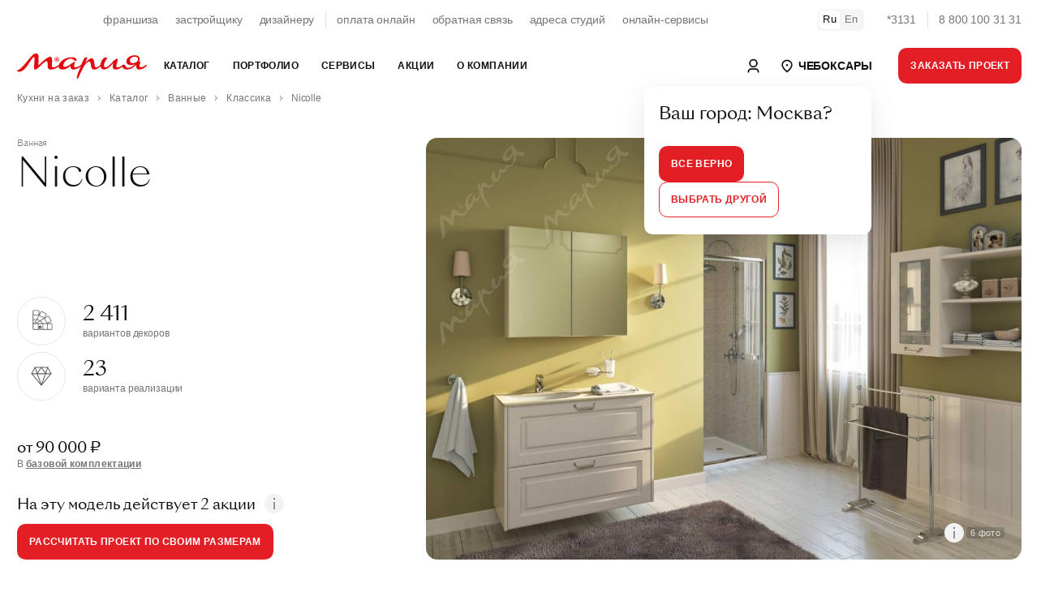

--- FILE ---
content_type: text/html; charset=UTF-8
request_url: https://cheboksary.marya.ru/catalog/vannye/classic-bathrooms/nicolle-bathroom/
body_size: 85582
content:
    <!DOCTYPE html>
    <html prefix="og: http://ogp.me/ns#" xmlns:fb="http://ogp.me/ns/fb#">
    <head>
                    <style>
                :root {font-size: 14px;line-height: 1.5;font-family: -apple-system, BlinkMacSystemFont, "Segoe UI", Roboto, "Helvetica Neue", Arial, "Noto Sans", sans-serif, "Apple Color Emoji", "Segoe UI Emoji", "Segoe UI Symbol", "Noto Color Emoji";}a:not([class]) {color: inherit;font-weight: var(--text-bold);text-decoration: underline;cursor: pointer;transition: var(--transition-small);transition-property: color;letter-spacing: var(--ls-large);}.uk-text-smaller {font-size: 0.875rem;}.uk-text-small {font-size: 0.75rem;line-height: 1.33;letter-spacing: -0.01em;}.uk-text-uppercase {text-transform: uppercase !important;}.uk-section {display: flow-root;box-sizing: border-box;padding-top: 6rem;padding-bottom: 6rem;}.uk-section > :last-child {margin-bottom: 0;}.uk-section-xsmall {padding-top: 0.75rem;padding-bottom: 0.75rem;}.uk-section-small {padding-top: 1.5rem;padding-bottom: 1.5rem;}.uk-section-large {padding-top: 10rem;padding-bottom: 10rem;}.uk-section-xlarge.uk-section-default + .uk-section-xlarge.uk-section-default {padding-top: 0;}.uk-section-muted {background-color: #F4F4F4;}.uk-bc-container + .uk-section-xlarge.uk-section-default, #card.uk-section-xlarge.uk-section-default {padding-top: 2rem;}.uk-container {display: flow-root;box-sizing: content-box;max-width: 1200px;margin-left: auto;margin-right: auto;padding-left: 1.5rem;padding-right: 1.5rem;}.uk-container-xlarge {max-width: 1500px;}.uk-container-expand {max-width: none;}.uk-container-negative > * {margin-left: -1.5rem;margin-right: -1.5rem;}.uk-navbar {display: flex;position: relative;background-color: white;}.uk-navbar-container > ::before, .uk-navbar-container > ::after {display: none !important;}.uk-navbar-nav {display: flex;margin: 0;padding: 0;list-style: none;width: 100%;max-width: 100%;box-sizing: border-box;}.uk-navbar-nav > li > a, .uk-navbar-item, .uk-navbar-toggle {display: flex;justify-content: center;align-items: center;column-gap: 0.25em;box-sizing: border-box;min-height: 3.125rem;padding: 0 1rem;font-size: 0.875rem;line-height: 1.7;text-decoration: none;letter-spacing: 0.03em;text-transform: uppercase;}.uk-navbar-nav > li:first-child > a {padding-left: 0;}.uk-navbar-nav > li:last-child > a {padding-right: 0;}.uk-nav, .uk-nav ul {margin: 0;padding: 0;list-style: none;}.uk-nav li > a {display: flex;align-items: center;column-gap: 0.25em;text-decoration: none;font-weight: normal;}.uk-nav li > a > * {flex: none;}.uk-nav li > a:focus {outline: none;}.uk-nav.uk-nav-default {font-size: 1rem;}.uk-nav.uk-nav-default > li + li {margin-top: 1.5rem;}.uk-subnav {display: flex;flex-wrap: wrap;align-items: center;margin-left: -1.5rem;padding: 0;list-style: none;text-decoration: none;margin-bottom: 2.5rem;}.uk-subnav > li {flex: none;padding-left: 1.5rem;position: relative;}.uk-subnav > li > a, .uk-subnav > li > button, .uk-subnav > li > span {display: flex;align-items: center;column-gap: 0.25em;color: #0F0F0F;font-size: 0.875rem;text-transform: uppercase;text-decoration: none;letter-spacing: 0.03em;transition: 0.35s ease-in;transition-property: color;}.uk-subnav > li > a.uk-subnav-small, .uk-subnav > li > button.uk-subnav-small, .uk-subnav > li > span.uk-subnav-small {text-transform: none;line-height: 1.7;font-size: 0.85rem;}a.uk-subnav-small {position: relative;}a.uk-subnav-small::after {content: '';display: inline-block;position: absolute;top:0;left:0;right: 0;bottom: 0;margin: 0 -5px;border-radius: 5px;}li.uk-active > a.uk-subnav-small::after {background: var(--light-color);}a.uk-subnav-small > span {position: relative;z-index: 10;}.uk-slider {-webkit-tap-highlight-color: transparent;outline: none;}.uk-slider-container {overflow: hidden;}.uk-slider-items {will-change: transform;position: relative;}.uk-slider-items:not(.uk-grid) {display: flex;margin: 0;padding: 0;list-style: none;-webkit-touch-callout: none;}.uk-slider-items.uk-grid {flex-wrap: nowrap;}.uk-slider-items > * {flex: none;max-width: 100%;position: relative;touch-action: pan-y;}.uk-cover, img.uk-cover {max-width: none;position: absolute;left: 50%;top: 50%;transform: translate(-50%, -50%);}[class*='uk-height'] {box-sizing: border-box;}.uk-height-1-1 {height: 100%;}.uk-height-1-2 {height: 50%;}.uk-height-viewport {min-height: 100vh;}.uk-height-viewport-hidden {height: 100vh;overflow: hidden;}.uk-height-viewport-section {height: calc(100vh - 9.5rem);overflow-y: auto;}.uk-min-height-medium {min-height: 27.8rem;}.uk-height-3xsmall {height: 3rem;}.uk-height-2xsmall {height: 5rem;}.uk-height-xsmall {height: 6.25rem;}.uk-height-small {height: 8.75rem;}.uk-height-medium {height: 15rem;}.uk-height-larger {height: 23.12rem;}.uk-height-large {height: 31.25rem;}.uk-height-xlarge {height: 42.5rem;}.uk-height-2xlarge {height: 47.5rem;}.uk-grid {display: flex;flex-wrap: wrap;margin: 0;padding: 0;list-style: none;}.uk-grid > * {margin: 0;}.uk-grid > * > :last-child {margin-bottom: 0;}.uk-grid, .uk-slider-items.uk-grid, .uk-subnav.uk-grid {margin-left: -1.5rem;}.uk-grid > * {padding-left: 1.5rem;}.uk-grid + .uk-grid, .uk-grid > .uk-grid-margin, * + .uk-grid-margin {margin-top: 1.5rem;}.uk-grid-small, .uk-grid-column-small, .uk-slider-items.uk-grid-small, .uk-subnav.uk-grid-small{margin-left: -0.75rem;}.uk-grid-small > *, .uk-grid-column-small > * {padding-left: 0.75rem;}.uk-grid + .uk-grid-small, .uk-grid + .uk-grid-row-small, .uk-grid-small > .uk-grid-margin, .uk-grid-row-small > .uk-grid-margin, * + .uk-grid-margin-small {margin-top: 0.75rem !important;}.uk-grid-xsmall, .uk-grid-column-xsmall, .uk-slider-items.uk-grid-xsmall, .uk-subnav.uk-grid-xsmall{margin-left: -4px;}.uk-grid-xsmall > *, .uk-grid-column-xsmall > * {padding-left: 4px;}.uk-grid + .uk-grid-xsmall, .uk-grid + .uk-grid-row-xsmall, .uk-grid-xsmall > .uk-grid-margin, .uk-grid-row-xsmall > .uk-grid-margin, * + .uk-grid-margin-xsmall {margin-top: 4px;}.uk-grid-2xsmall, .uk-grid-column-2xsmall, .uk-slider-items.uk-grid-2xsmall, .uk-subnav.uk-grid-2xsmall {margin-left: -2px;}.uk-grid-2xsmall > *, .uk-grid-column-small > * {padding-left: 2px;}.uk-grid + .uk-grid-2xsmall, .uk-grid + .uk-grid-row-2xsmall, .uk-grid-2xsmall > .uk-grid-margin, .uk-grid-row-2xsmall > .uk-grid-margin, * + .uk-grid-margin-2xsmall {margin-top: 2px;}.uk-grid-medium, .uk-grid-column-medium, .uk-slider-items.uk-grid-medium, .uk-subnav.uk-grid-medium{margin-left: -2rem;}.uk-grid-medium > *, .uk-grid-column-medium > * {padding-left: 2rem;}.uk-grid + .uk-grid-medium, .uk-grid + .uk-grid-row-medium, .uk-grid-medium > .uk-grid-margin, .uk-grid-row-medium > .uk-grid-margin, * + .uk-grid-margin-medium {margin-top: 2rem;}.uk-grid-large, .uk-grid-column-large, .uk-slider-items.uk-grid-large, .uk-subnav.uk-grid-large {margin-left: -2.5rem;}.uk-grid-large > *, .uk-grid-column-large > * {padding-left: 2.5rem;}.uk-grid + .uk-grid-large, .uk-grid + .uk-grid-row-large, .uk-grid-large > .uk-grid-margin, .uk-grid-row-large > .uk-grid-margin, * + .uk-grid-margin-large {margin-top: 2.5rem;}.uk-grid-large, .uk-grid-column-large, .uk-slider-items.uk-grid-large, .uk-subnav.uk-grid-large {margin-left: -4.5rem;}.uk-grid-large > *, .uk-grid-column-large > * {padding-left: 4.5rem;}.uk-grid + .uk-grid-large, .uk-grid + .uk-grid-row-large, .uk-grid-large > .uk-grid-margin, .uk-grid-row-large > .uk-grid-margin, * + .uk-grid-margin-large {margin-top: 4.5rem;}.uk-grid-divider > * {position: relative;}.uk-grid-divider > :not(.uk-first-column)::before {content: "";position: absolute;top: 0;bottom: 0;border-left: 1px solid var(--border-color);}.uk-grid-divider.uk-grid-stack > .uk-grid-margin::before {content: "";position: absolute;left: 0;right: 0;border-top: 1px solid var(--border-color);}.uk-grid-divider {margin-left: -5rem;}.uk-grid-divider > * {padding-left: 5rem;}.uk-grid-divider > :not(.uk-first-column)::before {left: 2.5rem;}.uk-grid-divider.uk-grid-stack > .uk-grid-margin {margin-top: 5rem;}.uk-grid-divider.uk-grid-stack > .uk-grid-margin::before {top: -2.5rem;left: 5rem;}.uk-grid-divider.uk-grid-small, .uk-grid-divider.uk-grid-column-small {margin-left: -2rem;}.uk-grid-divider.uk-grid-small > *, .uk-grid-divider.uk-grid-column-small > * {padding-left: 2rem;}.uk-grid-divider.uk-grid-small > :not(.uk-first-column)::before, .uk-grid-divider.uk-grid-column-small > :not(.uk-first-column)::before {left: 1rem;}.uk-grid-divider.uk-grid-small.uk-grid-stack > .uk-grid-margin, .uk-grid-divider.uk-grid-row-small.uk-grid-stack > .uk-grid-margin {margin-top: 1rem;}.uk-grid-divider.uk-grid-small.uk-grid-stack > .uk-grid-margin::before {top: -1rem;left: 2rem;}.uk-grid-divider.uk-grid-row-small.uk-grid-stack > .uk-grid-margin::before {top: -15px;}.uk-grid-divider.uk-grid-column-small.uk-grid-stack > .uk-grid-margin::before {left: 2rem;}.uk-grid-divider.uk-grid-medium, .uk-grid-divider.uk-grid-column-medium {margin-left: -4rem;}.uk-grid-divider.uk-grid-medium > *, .uk-grid-divider.uk-grid-column-medium > * {padding-left: 4rem;}.uk-grid-divider.uk-grid-medium > :not(.uk-first-column)::before, .uk-grid-divider.uk-grid-column-medium > :not(.uk-first-column)::before {left: 2rem;}.uk-grid-divider.uk-grid-medium.uk-grid-stack > .uk-grid-margin, .uk-grid-divider.uk-grid-row-medium.uk-grid-stack > .uk-grid-margin {margin-top: 4rem;}.uk-grid-divider.uk-grid-medium.uk-grid-stack > .uk-grid-margin::before {top: -2rem;left: 24rem;}.uk-grid-divider.uk-grid-row-medium.uk-grid-stack > .uk-grid-margin::before {top: -2rem;}.uk-grid-divider.uk-grid-column-medium.uk-grid-stack > .uk-grid-margin::before {left: 4rem;}.uk-grid-divider.uk-grid-large, .uk-grid-divider.uk-grid-column-large {margin-left: -8.8rem;}.uk-grid-divider.uk-grid-large > *, .uk-grid-divider.uk-grid-column-large > * {padding-left: 8.8rem;}.uk-grid-divider.uk-grid-large > :not(.uk-first-column)::before, .uk-grid-divider.uk-grid-column-large > :not(.uk-first-column)::before {left: 4.4rem;}.uk-grid-divider.uk-grid-large.uk-grid-stack > .uk-grid-margin, .uk-grid-divider.uk-grid-row-large.uk-grid-stack > .uk-grid-margin {margin-top: 8.8rem;}.uk-grid-divider.uk-grid-large.uk-grid-stack > .uk-grid-margin::before {top: -4.4rem;left: 8.8rem;}.uk-grid-divider.uk-grid-row-large.uk-grid-stack > .uk-grid-margin::before {top: -4.4rem;}.uk-grid-divider.uk-grid-column-large.uk-grid-stack > .uk-grid-margin::before {left: 8.8rem;}.uk-grid-match > *, .uk-grid-item-match {display: flex;flex-wrap: wrap;}.uk-grid-match > * > :not([class*='uk-width']), .uk-grid-item-match > :not([class*='uk-width']) {box-sizing: border-box;width: 100%;flex: auto;}.uk-flex {display: flex;}.uk-flex-center {justify-content: center;}.uk-flex-between {justify-content: space-between;}.uk-flex-middle {align-items: center;}        </style>
                <link rel="preload" href="/local/templates/.default/fonts/SangBleuSunrise-Light-WebXL.woff" as="font" type="font/woff" crossorigin>
        <link rel="preload" href="/local/templates/.default/fonts/SangBleuSunrise-Regular-WebXL.woff" as="font" type="font/woff" crossorigin>
        <title>Ванная Nicolle в классическом стиле заказать в Чебоксарах – Мебельная фабрика Мария</title>

        <!-- META -->
        <meta http-equiv="X-UA-Compatible" content="IE=edge">
        <meta name="viewport" content="width=device-width, initial-scale=1" />
        <meta charset="UTF-8">

        <meta property="og:site_name" content="Мебельная Фабрика Мария" />
        <meta property="og:title" content="Ванная Nicolle в классическом стиле заказать в Чебоксарах – Мебельная фабрика Мария" />
        <meta property="og:url" content="https://cheboksary.marya.ru/catalog/vannye/classic-bathrooms/nicolle-bathroom/" />
        <meta property="og:type" content="article" />
        <meta property="og:locale" content="ru-RU" />
        <meta property="og:description" content="Мебель для ванных комнат Nicolle: характеристики и фото, доступные цвета, проекты. Заказать дизайн-проект ванной Nicolle в Чебоксарах." />
        <meta property="og:image" content="//upload-bxp-mfm.marya.ru/iblock/d14/d14493b63246fb2cac35bdd73f106d92/1c7f275eac8bced0833779ab56ccf170.jpg" />
        <meta property="og:image:width" content="1200" />
        <meta property="og:image:height" content="630" />
        <meta property="ya:type" content="one_product" />
        
        <meta name="description" content="Мебель для ванных комнат Nicolle: характеристики и фото, доступные цвета, проекты. Заказать дизайн-проект ванной Nicolle в Чебоксарах." />
        
        





<link rel="canonical" href="https://cheboksary.marya.ru/catalog/vannye/classic-bathrooms/nicolle-bathroom/" />

        <link rel="stylesheet" href="/dist/main.css">

        
        <link rel="stylesheet" href="/bitrix/themes/.default/pubstyles.min.css">

        <link rel="shortcut icon" href="/local/templates/.default/favicon.png">
        <link rel="stylesheet" href="/local/templates/.default/lang-switcher.css">
        <style>
            .uk-lightbox-slidenav .uk-slidenav, .uk-lightbox-close.uk-close {
                color: white;
            }
            .uk-lightbox-slidenav .uk-slidenav svg polyline, .uk-lightbox-close.uk-close svg line {
                stroke: currentColor !important;
            }
        </style>
    </head>
<body class="uk-position-relative">
    <!-- Google Tag Manager (noscript) -->
    <noscript><iframe src="https://www.googletagmanager.com/ns.html?id=GTM-FVTJDBL"
                      height="0" width="0" style="display:none;visibility:hidden"></iframe></noscript>
    <!-- End Google Tag Manager (noscript) -->

    <div id="panel"></div>

<style>

        .uk-nav.uk-nav-primary {
            font-family: var(--sb-reg);
            font-size: 2rem;
            line-height: 1.125rem
        }

        .uk-nav.uk-nav-primary>li+li {
            margin-top: 2rem
        }

        @media (max-width: 1200px) {
            .uk-nav.uk-nav-primary {
                font-size:1.125rem;
                line-height: 1.375rem
            }
        }

        .uk-nav.uk-nav-primary>li>a>span>sup,.uk-nav.uk-nav-primary>li>a>sup {
            font-size: .875rem
        }

        .uk-nav.uk-nav-primary>li>a>span.uk-text-xsmall {
            color: var(--muted-color);
            display: block;
            font-size: .65rem;
            letter-spacing: .5px;
            margin-bottom: 7px;
            text-transform: uppercase;
            width: 100%
        }
        .uk-nav-primary>li>a {
            color: var(--main-color);
            padding: 5px 0;
        }
        .uk-nav-primary>li>a:hover,
        .uk-nav-primary>li>a:focus,
        .uk-nav-primary>li>a:active,
        .uk-nav-primary>li.uk-active>a {
            color: var(--primary-color)
        }

        .uk-nav-primary.uk-nav-block>li>a {
            display: block;
        }

        .uk-navbar-dropdown-dropbar {
            padding: 3rem 0 3rem;
        }
        .uk-navbar-dropdown-dropbar .uk-h5 {
            font-size: 1.8rem;
            line-height: 2.2rem;
            position: relative;
            z-index: 10;
        }
        .uk-navbar-dropdown-dropbar .uk-background-cover.uk-height-larger{
            height: 23.12rem;
        }

        .uk-navbar-dropdown-dropbar .uk-background-cover.uk-height-larger {
            display:inline-block;
            position: relative;
            z-index: 0;
            max-width: 100%;
            vertical-align: middle
        }

        .uk-navbar-dropdown-dropbar .uk-background-cover.uk-height-larger::after {
            content: "";
            position: absolute;
            bottom: -30px;
            left: 0;
            right: 0;
            z-index: -1;
            height: 30px;
            border-radius: 100%;
            background: #444;
            filter: blur(20px);
            will-change: filter
        }

        .uk-nav-default {
            font-size: 1.1rem;
            line-height: 1.5;
        }
        .uk-nav.uk-nav-default > li + li {
            margin-top: 0;
        }
        .uk-nav-default>li>a {
            color: var(--main-color);
            padding: 5px 0;
            font-size: 1.1rem !Important;
            letter-spacing: 0 !important;
        }
        .uk-nav-default>li>a:hover,
        .uk-nav-default>li>a:focus,
        .uk-nav-default>li>a:active,
        .uk-nav-default>li.uk-active>a {
            color: var(--primary-color)
        }
    </style>

    <header class="uk-section-default uk-navbar-panel" style="height: 110px">
        <div class="uk-section uk-section-default uk-section-xsmall uk-position-primary">
            <div class="uk-container uk-container-xlarge">
                <nav class="uk-grid-medium uk-flex-middle" uk-grid style="display: flex; flex-wrap: nowrap">
                    <div class="uk-width-expand">
                        <div class="uk-panel">
                            <div class="uk-grid-small uk-grid-divider uk-child-width-auto uk-flex-center" uk-grid style="display: flex; flex-wrap: nowrap">
                                <div>
                                    <div class="uk-panel">
                                        <ul class="uk-subnav uk-subnav-small uk-flex-center">
                                            <li><a href="/cooperation/franchise/">франшиза</a></li>
                                            <li><a href="/cooperation/developer/">застройщику</a></li>
                                            <li><a href="/cooperation/designer/">дизайнеру</a></li>
                                        </ul>
                                    </div>
                                </div>
                                <div>
                                    <div class="uk-panel">
                                        <ul class="uk-subnav uk-subnav-small uk-flex-center">
                                            <li><a href="https://www.marya.ru/payments/">оплата онлайн</a></li>
                                            <li><a href="/feedback/">обратная связь</a></li>
                                            <li><a href="/gde-kupit/">адреса студий</a></li>
                                            <li><a href="/online/">онлайн-сервисы</a></li>
                                        </ul>
                                    </div>
                                </div>
                            </div>

                        </div>
                    </div>
                    <div class="uk-width-auto">
                        <div class="uk-panel uk-switcher-container">
                            <ul class="uk-grid uk-grid-small uk-child-width-auto uk-subnav uk-flex-middle" uk-grid>
                                <li class="uk-active"><a href="#">Ru</a></li>
                                <li><a href="/en/production/">En</a></li>
                            </ul>
                        </div>
                    </div>
                    <div class="uk-width-auto">
                        <div class="uk-panel">
                            <div class="uk-grid uk-grid-small uk-grid-divider uk-child-width-auto uk-flex-right uk-flex-nowrap uk-grid" uk-grid>
                                <div><a class="uk-link-reset uk-text-nowrap uk-text-muted uk-hover" href="tel:78001003131">*3131</a></div>
                                <div><a class="uk-link-reset uk-text-nowrap uk-text-muted uk-hover" href="tel:78001003131">8 800 100 31 31</a></div>
                            </div>
                        </div>
                    </div>
                </nav>
            </div>
        </div>
        <div id="nav" style="display: none">
            <div class="uk-section uk-section-default uk-section-xsmall uk-position-primary mainNavTarget" uk-sticky>
                <div class="uk-position-relative">
					<nav class="uk-navbar-container" uk-navbar="delay-hide: 0; dropbar: true;target: !.mainNavTarget; stretch: x">
                        <div class="uk-navbar-left uk-width-expand">
                            <div class="uk-container uk-container-xlarge">
                                <div class="uk-flex-middle" uk-grid>
                                    <div class="uk-width-auto">
                                        <a class="uk-link-reset" href="/">
                                            <svg width="160" xmlns="http://www.w3.org/2000/svg" viewBox="0 0 283.46 55.07">
                                                <path d="M87.43,17.47c-2.48.19-4.43-1.72-4.61-4-.2-2.5,1.65-4.53,3.91-4.72,2.54-.21,4.51,1.78,4.65,4.1.14,2.47-1.7,4.44-3.94,4.62h0ZM246.49,15.55c0-4.98,4.65-8.6,10.54-8.66,4.78-.06,7.24,2.2,7.24,5.37-.06,5.36-5.75,8.85-11.38,8.85-4.39,0-6.4-2.59-6.4-5.56h0ZM282.75,24.27c-.71,0-6.92,5.82-12.09,5.82-2.26,0-3.17-1.1-3.17-2.97,0-3.49,2.07-6.72,2.07-8.34,0-.78-.52-1.1-1.23-1.1-.98,0-1.86.16-2.65.43.04-.06.09-.12.13-.18l-.04-.02c1.65-2.25,1.91-4.61,1.91-5.8,0-3.94-2.39-8.14-10.73-8.27-9.31-.06-18.16,5.62-18.23,13.12-.06,4.91,2.65,8.27,9.82,8.27,3.94,0,7.07-.98,9.27-2.01-4.72,4.49-10.35,8.21-15.22,8.21-6.21,0-4.98-7.24-9.95-7.24-1.62,0-2.52.97-4.14,2.26-1.29,1.03-4.72,3.81-8.85,3.81-2.07,0-2.97-1.1-2.91-3.1.19-6.08,6.46-15.64.39-15.64-4.01,0-16.55,18.87-24.17,18.87-2,0-3.1-1.49-3.17-4.14.06-7.69,6.92-15.45,6.92-15.45,0-1.49-1.23-2.39-3.04-2.39-5.37,0-10.74,8.27-11.43,15.94-1.96,2.51-6.19,5.97-9.45,5.97-3.04,0-3.1-2.97-4.01-9.05-.78-5.24-1.55-10.92-5.69-10.92-4.65,0-12.28,7.82-14.48,9.76.58-1.36,5.11-10.41,5.11-10.41-.13-.58-1.29-1.29-2.84-1.29-2.91,0-3.75,1.68-5.11,3.88-1.36,2.13-4.46,9.63-5.43,11.89-3.36,2.84-8.27,6.08-12.8,6.08-2.2,0-2.97-1.29-2.97-3.17,0-3.49,2-6.08,2-7.69,0-.78-.45-1.1-1.23-1.1-3.49,0-12.8,10.79-21.46,10.79-1.94,0-3.04-.97-3.04-2.78,0-6.01,7.5-14.87,16.16-14.93,6.33,0,7.82,4.91,10.86,4.91,1.29,0,2.07-1.16,2.07-2.39,0-2.26-2-5.56-10.92-5.56-13.67,0-25.26,8.09-27.75,16.85-3.3,2.21-8.86,5.25-12.51,5.25-5.99,0,1.87-23.44-6.14-23.44-6.44,0-18.27,11.68-26.13,19.02.75-17,2.17-26.06-4.57-26.06-5.02,0-8.24,2.62-17.6,14.3C8.84,33.7,4.64,35.27,0,37.22c.75,2.17,2.17,2.7,4.34,2.7,6.89,0,12.65-5.39,19.47-15.35,5.39-7.94,10.48-16.85,13.25-16.85,1.8,0,1.05,5.99.6,12.73-.67,11.08-1.2,14.75,1.87,14.75,5.69,0,19.47-18.42,24.86-18.42,2.62,0,2.32,3.52,2.4,7.41.22,5.17-.15,11.01,6.74,11.01,6.2,0,12.72-3.46,17.26-6.51,0,3.23,2.79,6.32,7.76,6.32,8.47,0,14.15-4.4,18.49-8.27-.97,5.43,1.55,8.34,5.82,8.27,5.95.06,12.6-3.43,16.35-6.72-3.1,7.17-6.98,15.64-8.34,21.78-.9,3.94.58,5.24,1.94,4.98.71-.32,5.36-12.67,12.67-25.85,3.3-5.95,8.34-11.57,12.02-11.57,3.04,0,2.97,2.97,3.75,7.37.84,4.72,1.81,10.08,7.04,10.08,4.51,0,10.35-3.4,14.03-7.02.73,5.16,4.28,6.96,7.68,6.96,7.63,0,15.64-8.73,20.36-14.54-.65,1.94-1.42,4.91-1.42,8.21,0,4.07,2.39,6.4,6.08,6.4,5.69,0,10.66-2.78,14.8-6.4,1.42,4.2,4.85,6.33,10.15,6.33,8.56,0,15.65-5.44,20.56-10.64-.31,1.17-.46,2.4-.46,3.59,0,4.33,2.13,7.11,6.4,7.11,8.85,0,17.06-7.3,17-9.89,0-.58-.26-.9-.71-.9h0ZM85.91,12.72c.91.02,2.4.22,2.44-.79.05-1.13-1.5-.9-2.42-.88l-.02,1.67h0ZM89.04,10.52c-.86-.65-3.17-.42-4.41-.42v6s1.28,0,1.28,0v-2.43s1.43,0,1.43,0l.98,2.43h1.31s-1.06-2.65-1.06-2.65c1.62-.66,1.23-2.35.47-2.93h0ZM92.24,12.27c-.41-2.58-2.86-4.8-5.93-4.32-2.64.41-4.89,2.81-4.38,6,.41,2.55,2.89,4.82,5.99,4.3,2.6-.43,4.81-2.86,4.31-5.98Z" style="fill: #e3090f; fill-rule: evenodd;"></path>
                                            </svg>
                                        </a>
                                    </div>
                                    <div class="uk-width-expand">
                                        <ul class="uk-navbar-nav">
                                            
                <li>
                <a href="/catalog/" >Каталог</a>
				                    <div class="uk-navbar-dropdown uk-width-1-1">
                        <div class="uk-container uk-container-xlarge">
                            <div class="uk-panel">
                                <div class="uk-child-width-1-3@m uk-grid-divider" uk-grid uk-height-match="target: .navbar-target">
                                    <div>
                                        <div class="uk-panel navbar-target">
                                            <ul class="uk-nav uk-nav-primary">
                                                                                                    <li>
                                                        <a href="/catalog/kuhni/" >
                                                            Кухни                                                        </a>
                                                    </li>
                                                                                                    <li>
                                                        <a href="/catalog/shkafi/" >
                                                            Шкафы                                                        </a>
                                                    </li>
                                                                                                    <li>
                                                        <a href="/catalog/vannye/" >
                                                            Ванные                                                        </a>
                                                    </li>
                                                                                                    <li>
                                                        <a href="/catalog/divany-i-krovati/" >
                                                            Диваны и кровати                                                        </a>
                                                    </li>
                                                                                            </ul>
                                        </div>
                                    </div>
									                                    <div>
                                        <div class="uk-panel navbar-target">
                                            <ul class="uk-nav uk-nav-default">
                                                                                                    <li>
                                                        <a href="https://store.marya.ru/" >
                                                            Техника и сантехника                                                        </a>
                                                    </li>
                                                                                                    <li>
                                                        <a href="https://store.marya.ru/catalog/santekhnika/" >
                                                            Сантехника                                                        </a>
                                                    </li>
                                                                                                    <li>
                                                        <a href="/catalog/stoleshnicy-dlya-kuhni/" >
                                                            Столешницы                                                        </a>
                                                    </li>
                                                                                                    <li>
                                                        <a href="/catalog/panels/" >
                                                            Стеновые панели                                                        </a>
                                                    </li>
                                                                                                    <li>
                                                        <a href="/catalog/frames/" >
                                                            Каркасы                                                        </a>
                                                    </li>
                                                                                                    <li>
                                                        <a href="/color/" >
                                                            Каталог фасадов                                                        </a>
                                                    </li>
                                                                                                    <li>
                                                        <a href="/catalog/kuhni/sovremennye-kuhni/" >
                                                            Современные кухни                                                        </a>
                                                    </li>
                                                                                                    <li>
                                                        <a href="/catalog/kuhni/klassicheskie-kuhni/" >
                                                            Классические кухни                                                        </a>
                                                    </li>
                                                                                                    <li>
                                                        <a href="/catalog/kuhni/kuhni-neoklassika/" >
                                                            Неоклассические кухни                                                        </a>
                                                    </li>
                                                                                            </ul>
                                        </div>
                                    </div>
																		                                    <div>
                                        <div class="uk-panel navbar-target uk-flex uk-flex-middle">
                                            <div class="uk-panel uk-width-1-1">
                                                <div class="uk-section-muted uk-panel uk-border-rounded-large uk-background-cover uk-width-1-1 uk-height-larger" data-src="https://upload-bxp-mfm.marya.ru/iblock/9b8/9b8b84f8890df9531020b2d7249e391b/098e0a3c85bbc1fdce186a5eb93c20ff.jpg" uk-img></div>
                                                <div class="uk-margin-top uk-h5 uk-margin-remove-bottom uk-width-3-4@l">Рассрочка до&nbsp;36&nbsp;месяцев!</div>                                                <div class="uk-margin-small-top uk-text-muted uk-width-2-3@l uk-text-truncate">Покупка новой кухни с заботой о вашем семейном бюджете! Создадим индивидуальный проект комфортной функциональной кухни и предоставим рассрочку на нее до 10 месяцев без первоначального взноса и переплаты. А также предложим выгодные условия субсидированной рассрочки до 36 месяцев. Покупайте сейчас, а платите потом! Успейте воспользоваться возможностью совершить покупку на специальных условиях.</div>                                                <a class="uk-position-cover uk-link-reset" href="/actions/rassrochka-v-marii-na-24-mesyatsev-bez-pereplaty/"></a>
                                            </div>
                                        </div>
                                    </div>
									                                </div>

                            </div>
                        </div>

                    </div>
                            </li>
                    <li>
                <a href="/portfolio/" >Портфолио</a>
				                    <div class="uk-navbar-dropdown uk-width-1-1">
                        <div class="uk-container uk-container-xlarge">
                            <div class="uk-panel">
                                <div class="uk-child-width-1-3@m uk-grid-divider" uk-grid uk-height-match="target: .navbar-target">
                                    <div>
                                        <div class="uk-panel navbar-target">
                                            <ul class="uk-nav uk-nav-primary">
                                                                                                    <li>
                                                        <a href="/portfolio/" >
                                                            Выполненные проекты                                                        </a>
                                                    </li>
                                                                                                    <li>
                                                        <a href="/portfolio/designers/" >
                                                            Дизайнеры Марии                                                        </a>
                                                    </li>
                                                                                                    <li>
                                                        <a href="/reviews/" >
                                                            Отзывы покупателей                                                        </a>
                                                    </li>
                                                                                                    <li>
                                                        <a href="/kuhni-sovety/" >
                                                            Статьи об&nbsp;интерьере                                                        </a>
                                                    </li>
                                                                                            </ul>
                                        </div>
                                    </div>
									                                    <div>
                                        <div class="uk-panel navbar-target">
                                            <ul class="uk-nav uk-nav-default">
                                                                                                    <li>
                                                        <a href="/sr/" >
                                                            Интерьеры новых студий                                                        </a>
                                                    </li>
                                                                                                    <li>
                                                        <a href="/portfolio/?page=1&TYPE_ID=39" >
                                                            Выставочные образцы                                                        </a>
                                                    </li>
                                                                                                    <li>
                                                        <a href="/portfolio/best/" >
                                                            Мария в&nbsp;домах знаменитостей                                                        </a>
                                                    </li>
                                                                                                    <li>
                                                        <a href="/portfolio/tvprojects/" >
                                                            Мария в&nbsp;телепроектах                                                        </a>
                                                    </li>
                                                                                                    <li>
                                                        <a href="/mebel/planirovka/uglovye-kuhni/" >
                                                            Угловые кухни                                                        </a>
                                                    </li>
                                                                                                    <li>
                                                        <a href="/mebel/planirovka/kuhnya-gostinaya/" >
                                                            Кухни-гостиные                                                        </a>
                                                    </li>
                                                                                                    <li>
                                                        <a href="/mebel/planirovka/pryamyie-kuhni/" >
                                                            Прямые кухни                                                        </a>
                                                    </li>
                                                                                            </ul>
                                        </div>
                                    </div>
																		                                    <div>
                                        <div class="uk-panel navbar-target uk-flex uk-flex-middle">
                                            <div class="uk-panel uk-width-1-1">
                                                <div class="uk-section-muted uk-panel uk-border-rounded-large uk-background-cover uk-width-1-1 uk-height-larger" data-src="https://upload-bxp-mfm.marya.ru/iblock/382/382f0bc27e76518bc8daff12eb013262/11b387847acbc5fa7a3fa61ef00847d2.jpg" uk-img></div>
                                                <div class="uk-margin-top uk-h5 uk-margin-remove-bottom uk-width-3-4@l">Скидка на&nbsp;столешницу до&nbsp;80&nbsp;%!</div>                                                <div class="uk-margin-small-top uk-text-muted uk-width-2-3@l uk-text-truncate">Комфортная рабочая поверхность по суперцене!</div>                                                <a class="uk-position-cover uk-link-reset" href="/actions/skidka-na-stoleshnitsu-do-80/"></a>
                                            </div>
                                        </div>
                                    </div>
									                                </div>

                            </div>
                        </div>

                    </div>
                            </li>
                    <li>
                <a href="/services/" >Сервисы</a>
				                    <div class="uk-navbar-dropdown uk-width-1-1">
                        <div class="uk-container uk-container-xlarge">
                            <div class="uk-panel">
                                <div class="uk-child-width-1-3@m uk-grid-divider" uk-grid uk-height-match="target: .navbar-target">
                                    <div>
                                        <div class="uk-panel navbar-target">
                                            <ul class="uk-nav uk-nav-primary">
                                                                                                    <li>
                                                        <a href="/services/" >
                                                            Процесс заказа                                                        </a>
                                                    </li>
                                                                                                    <li>
                                                        <a href="/services/garantia/" >
                                                            Гарантия                                                        </a>
                                                    </li>
                                                                                                    <li>
                                                        <a href="/payments/" >
                                                            Оплата онлайн                                                        </a>
                                                    </li>
                                                                                                    <li>
                                                        <a href="/services/vkredit/" >
                                                            Кредит без переплат                                                        </a>
                                                    </li>
                                                                                                    <li>
                                                        <a href="https://mlk.marya.ru/login/" >
                                                            Личный кабинет                                                        </a>
                                                    </li>
                                                                                            </ul>
                                        </div>
                                    </div>
									                                    <div>
                                        <div class="uk-panel navbar-target">
                                            <ul class="uk-nav uk-nav-default">
                                                                                                    <li>
                                                        <a href="/page/measurement/" >
                                                            Записаться на замер                                                        </a>
                                                    </li>
                                                                                                    <li>
                                                        <a href="/gde-kupit/mobile-studio/" >
                                                            Заказать выезд мобильной студии                                                        </a>
                                                    </li>
                                                                                                    <li>
                                                        <a href="/services/price/" >
                                                            Сервисное обслуживание                                                        </a>
                                                    </li>
                                                                                                    <li>
                                                        <a href="/lp/epc/" >
                                                            Подарочные сертификаты                                                        </a>
                                                    </li>
                                                                                            </ul>
                                        </div>
                                    </div>
																		                                    <div>
                                        <div class="uk-panel navbar-target uk-flex uk-flex-middle">
                                            <div class="uk-panel uk-width-1-1">
                                                <div class="uk-section-muted uk-panel uk-border-rounded-large uk-background-cover uk-width-1-1 uk-height-larger" data-src="https://upload-bxp-mfm.marya.ru/iblock/34e/34ef497c6d3aa9fe291e5bbec85ed0c9/cec6735ae5726b0d0e9aeb796617d53c.jpg" uk-img></div>
                                                <div class="uk-margin-top uk-h5 uk-margin-remove-bottom uk-width-3-4@l">Шкаф с&nbsp;выгодой</div>                                                <div class="uk-margin-small-top uk-text-muted uk-width-2-3@l uk-text-truncate">Создать неповторимый интерьер в доме в едином стиле просто и выгодно!</div>                                                <a class="uk-position-cover uk-link-reset" href="/actions/shkaf-kupe-s-vygodoy/"></a>
                                            </div>
                                        </div>
                                    </div>
									                                </div>

                            </div>
                        </div>

                    </div>
                            </li>
                    <li>
                <a href="/actions/" >Акции</a>
				            </li>
                    <li>
                <a href="/company/" >О компании</a>
				                    <div class="uk-navbar-dropdown uk-width-1-1">
                        <div class="uk-container uk-container-xlarge">
                            <div class="uk-panel">
                                <div class="uk-child-width-1-3@m uk-grid-divider" uk-grid uk-height-match="target: .navbar-target">
                                    <div>
                                        <div class="uk-panel navbar-target">
                                            <ul class="uk-nav uk-nav-primary">
                                                                                                    <li>
                                                        <a href="/production/" >
                                                            Фабрика                                                        </a>
                                                    </li>
                                                                                                    <li>
                                                        <a href="/news/" >
                                                            Новости                                                        </a>
                                                    </li>
                                                                                                    <li>
                                                        <a href="/awards/" >
                                                            Награды                                                        </a>
                                                    </li>
                                                                                                    <li>
                                                        <a href="/dobro/" >
                                                            Благотворительность                                                        </a>
                                                    </li>
                                                                                            </ul>
                                        </div>
                                    </div>
									                                    <div>
                                        <div class="uk-panel navbar-target">
                                            <ul class="uk-nav uk-nav-default">
                                                                                                    <li>
                                                        <a href="/certificates/" >
                                                            Сертификаты качества                                                        </a>
                                                    </li>
                                                                                                    <li>
                                                        <a href="/contacts/" >
                                                            Контакты                                                        </a>
                                                    </li>
                                                                                            </ul>
                                        </div>
                                    </div>
																		                                    <div>
                                        <div class="uk-panel navbar-target uk-flex uk-flex-middle">
                                            <div class="uk-panel uk-width-1-1">
                                                <div class="uk-section-muted uk-panel uk-border-rounded-large uk-background-cover uk-width-1-1 uk-height-larger" data-src="https://upload-bxp-mfm.marya.ru/iblock/390/39003cbd6af4e962fbfa22acf3f24038/350d1971c126dfdf2e314bac647f572d.jpg" uk-img></div>
                                                <div class="uk-margin-top uk-h5 uk-margin-remove-bottom uk-width-3-4@l">Скидка до 50 % на мебель для ванной!</div>                                                <div class="uk-margin-small-top uk-text-muted uk-width-2-3@l uk-text-truncate">Мебель для ванной комнаты «Мария» с выгодой до 50 %!</div>                                                <a class="uk-position-cover uk-link-reset" href="/actions/skidka-na-vannye-komnaty/"></a>
                                            </div>
                                        </div>
                                    </div>
									                                </div>

                            </div>
                        </div>

                    </div>
                            </li>
                                                </ul>
                                    </div>
                                    <div class="uk-width-auto">
                                        <a href="https://mlk.marya.ru/login/">
                                            <svg height="21" viewBox="0 0 24 24" fill="none" xmlns="http://www.w3.org/2000/svg">
                                                <circle class="stroke" cx="12" cy="8" r="5" stroke-width="2"></circle>
                                                <path class="fill" stroke-width="0" d="M18 20V21H20V20H18ZM4 20V21H6V20H4ZM9 17H15V15H9V17ZM15 17C16.6569 17 18 18.3431 18 20H20C20 17.2386 17.7614 15 15 15V17ZM9 15C6.23858 15 4 17.2386 4 20H6C6 18.3431 7.34315 17 9 17V15Z"></path>
                                            </svg>
                                        </a>
                                    </div>

                                    <div class="uk-width-auto ">    <div class="uk-panel info">
    <a class="uk-link-reset uk-display-block" href="#" onclick="UIkit.modal('#citiesFull').show();">
        <div class="uk-grid-xsmall uk-flex-middle uk-flex-nowrap uk-child-width-auto" uk-grid>
            <div>
                <svg width="20" height="20" viewBox="0 0 24 24" fill="none" xmlns="http://www.w3.org/2000/svg">
                    <path class="fill" fill-rule="evenodd" clip-rule="evenodd" d="M17.0126 12.6885C17.6713 11.5335 18 10.5048 18 9.64706C18 6.5582 15.4111 4 12 4C8.58894 4 6 6.5582 6 9.64706C6 10.5048 6.32873 11.5335 6.98738 12.6885C7.63677 13.8273 8.53045 14.9557 9.47037 15.9752C10.3803 16.962 11.2967 17.8071 12 18.4158C12.7033 17.8071 13.6197 16.962 14.5296 15.9752C15.4696 14.9557 16.3632 13.8273 17.0126 12.6885ZM12 21C12 21 20 15 20 9.64706C20 5.35873 16.4183 2 12 2C7.58172 2 4 5.35873 4 9.64706C4 15 12 21 12 21Z"></path>
                    <rect class="fill" x="10.5" y="8.5" width="3" height="3" rx="1.5"></rect>
                </svg>
            </div>
            <div>
                <span class="uk-text-uppercase uk-text-bold uk-hover">Чебоксары</span>
            </div>
        </div>
    </a>

    
        <div id="geoip-dropdown" uk-dropdown="pos:bottom-right; animation: uk-animation-slide-small-top; offset: 15; delay-hide: 100"
             class=" z-index-super">
            <div class="uk-h6">
                Ваш город: Москва?
            </div>
            <div class="uk-grid-2xsmall uk-child-width-auto" uk-grid>
                <div>
                    <button class="uk-button uk-button-primary uk-button-small uk-dropdown-close" data-city_id="258" data-domain="www" onclick="setCity(this)">Все верно
                    </button>
                </div>
                <div>
                    <button class="uk-button uk-button-default uk-button-small" uk-toggle="target: #citiesFull">Выбрать
                        другой
                    </button>
                </div>
            </div>
        </div>
            
    </div>
</div>

                                    <div class="uk-width-auto">
                                        <div class="uk-panel">
                                            <a class="uk-button uk-button-primary uk-button-small uk-margin-small-left uk-position-relative" style="z-index: 999" href="#main-form" uk-toggle>Заказать проект</a>
                                        </div>
                                    </div>
                                </div>

                            </div>

                        </div>
                    </nav>

                </div>

            </div>
        </div>
    </header>

    <div class="uk-section uk-section-xsmall uk-section-default uk-bc-container"><div class="uk-container uk-container-xlarge"><ul class="uk-breadcrumb">
			<li>
				
				<a href="/" title="Кухни на заказ">
					<span>Кухни на заказ</span>
				</a>
			</li>
			<li>
				<i class="fa fa-angle-right"></i>
				<a href="/catalog/" title="Каталог">
					<span>Каталог</span>
				</a>
			</li>
			<li>
				<i class="fa fa-angle-right"></i>
				<a href="/catalog/vannye/" title="Ванные">
					<span>Ванные</span>
				</a>
			</li>
			<li>
				<i class="fa fa-angle-right"></i>
				<a href="/catalog/vannye/classic-bathrooms/" title="Классика">
					<span>Классика</span>
				</a>
			</li>
			<li>
				<i class="fa fa-angle-right"></i>
				<span>Nicolle</span>
			</li></ul></div></div>    <script type="application/ld+json">
        {
            "@context": "https://schema.org/",
            "@type": "BreadcrumbList",
            "itemListElement": [{
                "@type": "ListItem",
                "position": 1,
                "name": "Кухни на заказ",
                "item": "https://cheboksary.marya.ru/"
            },{
                "@type": "ListItem",
                "position": 2,
                "name": "Каталог",
                "item": "https://cheboksary.marya.ru/catalog/"
            },{
                "@type": "ListItem",
                "position": 3,
                "name": "Ванные",
                "item": "https://cheboksary.marya.ru/catalog/vannye/"
            },{
                "@type": "ListItem",
                "position": 4,
                "name": "Классика",
                "item": "https://cheboksary.marya.ru/catalog/vannye/classic-bathrooms/"
            },{
                "@type": "ListItem",
                "position": 5,
                "name": "Nicolle",
                "item": "https://cheboksary.marya.ru/catalog/vannye/classic-bathrooms/nicolle-bathroom/"
            }]
}
</script><style>
    .uk-section-default + .uk-section-default {
        padding-top: 0;
    }
    .uk-section-default.uk-section-top {
        padding-top: 2rem;
    }
    @media (min-width: 960px) {
        .uk-container-expand-left.uk-container-xlarge, .uk-container-expand-right.uk-container-xlarge {
            max-width: calc(50% + 750px - 1rem);
        }
    }
    .uk-width-30 {
        width: 30rem;
    }
    .uk-height-30 {
        height: 30rem;
    }
    .uk-accordion-title:before {
        width: 1em;
        height: 1em;
    }
    .uk-modal {
        z-index: 1000;
    }
    .uk-modal-dialog.uk-modal-dialog-center {
        margin: 0;
        width: calc(100vw - 0.01px) !important;
        max-width: calc(100vw - 0.01px) !important;
        min-height: auto;
        height: calc(100vh - 0.01px) !important;
        max-height: calc(100vh - 0.01px) !important;
        background: transparent;
        overflow: hidden;
    }
    .uk-modal-dialog-center .uk-modal-dialog-inner .uk-modal-close-default{
        padding: 10px;
        border-radius: 100%;
    }
    .uk-background-white-transparent {
        background: rgb(255 255 255 / 50%);
    }
    .uk-modal-dialog-center .uk-modal-dialog-inner .uk-modal-close-default svg {
        width: 20px;
    }
    .uk-margin-2xsmall-top {
        margin-top: 2px
    }
    .uk-text-contrast {
        color: rgba(255, 255, 255, 0.75);
        background: rgb(0 0 0 / 15%);
        padding: 1px 5px;
        line-height: 1;
        vertical-align: middle;
        border-radius: 3px;
        letter-spacing: 0.3px;
    }
    .uk-modal.uk-modal-full {
        left: 0;
        bottom: 0;
    }
    .uk-modal.uk-modal-full > .uk-modal-dialog {
        width: 100%;
    }
    .uk-gradient-overlay {
        position: relative;
    }
    .uk-gradient-overlay::after {
        content: '';
        display: inline-block;
        position: absolute;
        top:0;
        left:0;
        right:0;
        bottom:0;
        background: linear-gradient(to top, white, transparent);
    }
    .uk-new-button .uk-button.uk-button-default {
        border-radius: 0 !important;
        border: none !important;
        padding: 0  !important;
        line-height: 1.5 !important;
        min-height: auto !important;
    }
    .uk-light:not(.uk-section-secondary) {
        color: var(--contrast-color);
        opacity: 0.8;
    }
    .uk-light .uk-checkbox {
        background-color: transparent;
        width: 1.1rem;
        height: 1.1rem;
    }
    .uk-light .uk-radio,
    .uk-light .uk-checkbox {
        border: 1px solid var(--contrast-color);
    }
    .uk-light .uk-radio:checked,
    .uk-light .uk-checkbox:checked,
    .uk-light .uk-checkbox:indeterminate {
        background-color: transparent;
    }
    #filters .uk-filter-item .uk-checkbox:before {
        display: none;
        width: 0;
        height: 0;
    }
    #filters .uk-filter-item .uk-checkbox {
        display: block;
        position: relative;
        width: 3rem;
        height: 3rem;
        border: 1px solid var(--border-color);
        box-sizing: border-box;
        transition: 0.5s ease-in;
    }
    #filters .uk-filter-item .uk-checkbox:checked {
        border-color: var(--main-color);
    }
    #filters .uk-checkbox.uk-border-circle {
        border-radius: 50%;
    }
    #popup-projects #projects-loading {
        margin-top: 0;
    }
    @media (min-width: 1600px) {
        .uk-margin-76 {
            margin-left: -76px;
        }
        .uk-margin-88 {
            margin-left: -88px
        }
    }
    .uk-text-intro p {
        margin: 0;
    }
</style>
                    <div class="uk-panel" itemscope itemtype="https://schema.org/Product"><article class="uk-section uk-section-default uk-section-top">
    <div class="uk-container uk-container-xlarge">
        <div class="uk-panel">
            <div class="uk-grid" uk-grid>
                <div class="uk-width-2-5">
                    <div class="uk-panel" style="min-height: calc(100vh - 200px)">
                        <h1 class="uk-margin-remove" itemprop="name">
                            <span class="uk-display-block uk-text-muted uk-text-small uk-margin-remove-bottom">Ванная</span>
                            <span class="uk-display-block uk-h3 uk-margin-xsmall-top uk-margin-remove-bottom">
                                Nicolle                            </span>
                                                    </h1>
                                                    <meta itemprop="category" content="Классика">
                                                <link itemprop="image" href="https://cheboksary.marya.ru/upload-bxp-mfm.marya.ru/iblock/c30/c30c223aa28f04117c2c5e766cf7d0cc/bb6685375a1ef9bb17b6775b6fb2c228.jpg"/>
                        <meta itemprop="material" content="МДФ">
                        
                        <span  itemprop="brand" itemtype="https://schema.org/Brand" itemscope>
                            <meta itemprop="name" content="Мебельная фабрика &laquo;Мария&raquo;" />
                            <meta itemprop="logo" content="https://cheboksary.marya.ru/upload/images/logo.png" />
                            <meta name="manufacturer" content="Мебельная фабрика &laquo;Мария&raquo;" />
                        </span>

                                                    <div class="uk-panel uk-margin uk-text-muted uk-width-large uk-text-smaller uk-visible@xl" itemprop="description">
                                <a class="uk-link-reset" href="#specs" uk-toggle>
                                    <span class="uk-hover">
                                    Модель Nicolle объединила лучшие черты двух противоположных стилей — изысканность классики в сочетании со строгостью линий модерна создают образ красивой и практичной мебели. Изюминка дизайна — рельефный декор фасадов из МД...                                    </span>
                                </a>
                            </div>
                        
                        <div class="uk-panel uk-position-center-left">
                                <div class="uk-panel uk-margin-xsmall uk-margin-76">
        <a class="uk-link-reset" href="#kitchens-colours" uk-toggle>
            <div class="uk-grid uk-child-width-auto uk-flex-middle" uk-grid>
                <div>
                    <svg xmlns="http://www.w3.org/2000/svg" width="60" height="60" viewBox="0 0 70 70">
                        <g id="Сгруппировать_25" data-name="Сгруппировать 25" transform="translate(-568 -711)">
                            <g id="Эллипс_3" data-name="Эллипс 3" transform="translate(568 711)" fill="none" stroke="#e1e1e1" stroke-width="1">
                                <circle cx="35" cy="35" r="35" stroke="none"></circle>
                                <circle cx="35" cy="35" r="34.5" fill="none"></circle>
                            </g>
                            <g id="Сгруппировать_575" data-name="Сгруппировать 575" transform="translate(595.347 729.029)">
                                <path id="Контур_54" data-name="Контур 54" d="M26.8,18.809H22.247l3.943-2.277a1.409,1.409,0,0,0,.521-1.927L23.419,8.9a1.41,1.41,0,0,0-.858-.657,1.4,1.4,0,0,0-1.071.143l-3.944,2.278,2.276-3.942a1.411,1.411,0,0,0-.514-1.932L13.607,1.5a1.41,1.41,0,0,0-1.925.521L9.4,5.967V1.411A1.412,1.412,0,0,0,7.994,0H1.411A1.412,1.412,0,0,0,0,1.411V26.8a1.412,1.412,0,0,0,1.411,1.411H26.8A1.412,1.412,0,0,0,28.213,26.8V20.22A1.412,1.412,0,0,0,26.8,18.809Zm-25.392,0a1.4,1.4,0,0,0-.47.087V14.107H4.7l-2.715,4.7Zm18.955,0h-6.43l-2.154-3.727,4.886-2.821,3.76,6.513Zm-4.45-7.2-5.567,3.215L6.62,12.671,9.44,7.786l6.512,3.76ZM8.464,7.6,5.575,12.6l-.005.006,0,.007-.319.552H.94V7.524H8.464ZM6.15,13.485l3.259,1.882L3.448,18.809H3.076Zm4.428,2.292.006,0,.383-.222,1.882,3.256H5.329ZM8.464,19.749h5.643v7.524H8.464Zm6.583,0H20.69v7.524H15.047ZM21.961,9.2a.464.464,0,0,1,.356-.048.477.477,0,0,1,.288.221l3.291,5.7a.468.468,0,0,1-.175.642L21.242,18.3l-3.76-6.512ZM12.5,2.491a.469.469,0,0,1,.641-.174l5.7,3.291a.477.477,0,0,1,.223.289.465.465,0,0,1-.05.358l-2.585,4.477L9.911,6.971ZM1.411.94H7.994a.471.471,0,0,1,.47.47V6.583H.94V1.411a.471.471,0,0,1,.47-.47ZM.94,26.8V20.22a.471.471,0,0,1,.47-.47H7.524v7.524H1.411A.471.471,0,0,1,.94,26.8Zm26.333,0a.471.471,0,0,1-.47.47H21.63V19.749H26.8a.471.471,0,0,1,.47.47Zm0,0" transform="translate(-4.795 1.205)" fill="#606060"></path>
                                <path id="Контур_55" data-name="Контур 55" d="M53.262,392.535a2.063,2.063,0,1,0,2.063,2.063A2.063,2.063,0,0,0,53.262,392.535Zm0,3.095a1.031,1.031,0,1,1,1.031-1.032,1.031,1.031,0,0,1-1.031,1.032Zm0,0" transform="translate(-47.465 -368.971)"></path>
                            </g>
                        </g>
                    </svg>
                </div>
                <div>
                    <div class="uk-panel">
                        <span class="uk-h5 uk-margin-remove uk-display-block uk-hover uk-text-nowrap">2 411</span>
                        <span class="uk-text-smaller uk-text-muted uk-display-block"> вариантов декоров</span>
                    </div>
                </div>
            </div>
        </a>
    </div>

    <div class="uk-panel uk-margin-xsmall uk-margin-76">
        <a class="uk-link-reset" href="#projects" uk-scroll>
            <div class="uk-grid uk-child-width-auto uk-flex-middle" uk-grid>
                <div>
                    <svg xmlns="http://www.w3.org/2000/svg" width="60" height="60" viewBox="0 0 70 70">
                        <g id="Сгруппировать_560" data-name="Сгруппировать 560" transform="translate(-63 -3461)">
                            <g id="Эллипс_2" data-name="Эллипс 2" transform="translate(63 3461)" fill="none" stroke="#e1e1e1" stroke-width="1">
                                <circle cx="35" cy="35" r="35" stroke="none"></circle>
                                <circle cx="35" cy="35" r="34.5" fill="none"></circle>
                            </g>
                            <g id="Сгруппировать_565" data-name="Сгруппировать 565" transform="translate(83.409 3481.625)">
                                <path id="Контур_42" data-name="Контур 42" d="M14.591,27.751a.612.612,0,0,1-.466-.216L.142,10.926a.608.608,0,0,1-.068-.683l4.9-8.926A.608.608,0,0,1,5.51,1H23.673a.606.606,0,0,1,.533.316l4.9,8.926a.606.606,0,0,1-.068.683L15.056,27.534A.608.608,0,0,1,14.591,27.751ZM1.342,10.461,14.591,26.2,27.84,10.461,23.313,2.216H5.869Z" transform="translate(0 0)" fill="#606060"></path>
                                <path id="Контур_43" data-name="Контур 43" d="M28.217,9.716H.858a.608.608,0,0,1,0-1.216H28.217a.608.608,0,0,1,0,1.216Z" transform="translate(0.054 1.62)" fill="#606060"></path>
                                <path id="Контур_44" data-name="Контур 44" d="M19.343,10.994a.606.606,0,0,1-.5-.259L13.19,2.669,7.606,10.692a.607.607,0,0,1-1-.694l6.08-8.738a.606.606,0,0,1,.5-.26h0a.606.606,0,0,1,.5.259l6.155,8.778a.607.607,0,0,1-.5.957Z" transform="translate(1.404 0)" fill="#606060"></path>
                                <path id="Контур_45" data-name="Контур 45" d="M13.719,27.751a.608.608,0,0,1-.573-.4L4.064,1.812A.609.609,0,0,1,5.21,1.4l8.509,23.925L22.228,1.4a.608.608,0,0,1,1.145.409L14.292,27.347A.608.608,0,0,1,13.719,27.751Z" transform="translate(0.873 0)" fill="#606060"></path>
                            </g>
                        </g>
                    </svg>
                </div>
                <div>
                    <div class="uk-panel">
                        <span class="uk-h5 uk-margin-remove uk-display-block uk-hover">23</span>
                        <span class="uk-text-smaller uk-text-muted uk-display-block"> варианта реализации</span>
                    </div>
                </div>
            </div>
        </a>
    </div>

                        </div>
                        <div class="uk-panel uk-position-bottom">
                                <div class="uk-grid uk-grid-large uk-flex-middle uk-flex-nowrap" uk-grid>

        <div class="uk-width-auto">
            <div class="uk-panel" itemprop="offers" itemscope itemtype="https://schema.org/Offer">
                <div class="uk-text-nowrap">
                    <p class="uk-heading-medium uk-margin-remove">
                                                    от <span itemprop="price" content="90000.00">90&nbsp;000</span>&nbsp;<span itemprop="priceCurrency" content="RUB">₽</span>
                                            </p>
                    <p class="uk-text-smaller uk-text-muted uk-margin-remove">
                        В&nbsp;<a href="#baseComp" uk-toggle>базовой комплектации</a>                    </p>

                </div>
                <link itemprop="availability" href="http://schema.org/InStock">
                <meta itemprop="priceValidUntil" content="2026-01-31T23:59:59">
            </div>
        </div>
            </div>
    <div class="uk-panel uk-margin-medium-top uk-width-auto uk-target uk-display-inline-block">
        <div class="uk-grid uk-grid-small uk-flex-nowrap uk-flex-bottom" uk-grid>
            <div class="uk-width-auto">
                <div class="uk-panel uk-heading-medium">
                    На&nbsp;эту модель действует 2 акции                </div>
            </div>
            <div class="uk-width-auto">
                <a class="uk-link-reset uk-display-inline-block uk-width-auto" href="#">
                    <svg width="24" height="24" viewBox="0 0 24 24" fill="none" xmlns="http://www.w3.org/2000/svg">
                        <circle cx="12" cy="12" r="12" fill="#F2F2F2"></circle>
                        <path d="M11.1839 9.97324H12.798V18.9761H11.1839V9.97324ZM10.897 6.11742C10.897 5.83047 11.0046 5.57939 11.2198 5.36418C11.447 5.13702 11.704 5.02344 11.9909 5.02344C12.2899 5.02344 12.5469 5.13702 12.7621 5.36418C12.9893 5.57939 13.1029 5.83047 13.1029 6.11742C13.1029 6.41632 12.9893 6.67935 12.7621 6.90651C12.5469 7.12172 12.2899 7.22933 11.9909 7.22933C11.704 7.22933 11.447 7.12172 11.2198 6.90651C11.0046 6.67935 10.897 6.41632 10.897 6.11742Z" fill="#757575"></path>
                    </svg>
                </a>
            </div>
        </div>

        <div class="uk-dropdown" uk-dropdown="boundary: !.uk-target; stretch: x; shift: false; offset: 20; delay-hide: 100">
            <ul class="uk-list uk-list-hyphen uk-margin-remove">
                                    <li>
                        <a class="uk-link-reset" href="/actions/skidka-na-vannye-komnaty/">
                            <span class="uk-heading-small uk-hover">Скидка до 50 % на мебель для ванной!</span>
                        </a>
                    </li>
                                    <li>
                        <a class="uk-link-reset" href="/actions/rassrochka-v-marii-na-24-mesyatsev-bez-pereplaty/">
                            <span class="uk-heading-small uk-hover">Рассрочка до 36 месяцев!</span>
                        </a>
                    </li>
                            </ul>
        </div>

    </div>

                            <div class="uk-margin-small-top">
                                <a class="uk-button uk-button-primary uk-button-small" href="#main-form" uk-toggle>Рассчитать проект по своим размерам</a>
                            </div>
                        </div>
                    </div>
                </div>
                <div class="uk-width-expand">
                    <div class="uk-panel">
                                <div class="uk-section-muted uk-width-1-1 uk-border-rounded-large uk-background-cover"
             data-src="//upload-bxp-mfm.marya.ru/iblock/1a1/1a170fbac0189daa8e7d576b32094ca5/91b7f0fe680e1f7e8014586750d2f2e1.jpg" uk-img
             style="min-height: calc(100vh - 200px)"
        >
                            <div class="uk-position-bottom-right uk-padding">
                    <div class="uk-text-small">
                        <svg width="24" height="24" viewBox="0 0 24 24" fill="none" xmlns="http://www.w3.org/2000/svg">
                            <circle cx="12" cy="12" r="12" fill="#F2F2F2"></circle>
                            <path d="M11.1839 9.97324H12.798V18.9761H11.1839V9.97324ZM10.897 6.11742C10.897 5.83047 11.0046 5.57939 11.2198 5.36418C11.447 5.13702 11.704 5.02344 11.9909 5.02344C12.2899 5.02344 12.5469 5.13702 12.7621 5.36418C12.9893 5.57939 13.1029 5.83047 13.1029 6.11742C13.1029 6.41632 12.9893 6.67935 12.7621 6.90651C12.5469 7.12172 12.2899 7.22933 11.9909 7.22933C11.704 7.22933 11.447 7.12172 11.2198 6.90651C11.0046 6.67935 10.897 6.41632 10.897 6.11742Z" fill="#757575"></path>
                        </svg>
                        <span class="uk-text-contrast">6 фото </span>
                    </div>
                </div>
                        <a class="uk-link-reset uk-position-cover" href="#" id="model-5493"></a>

                    </div>

    
                    </div>
                </div>
            </div>
        </div>
    </div>
</article>

<section class="uk-section uk-section-default">
    <div class="uk-container uk-container-xlarge">
                    <div class="uk-h5 uk-width-1-5@l uk-margin-remove">Современный уют в классике</div>
        
        <div class="uk-grid uk-grid-large uk-margin-top" uk-grid>
                            <div class="uk-width-expand">
                    <div class="uk-panel uk-text-muted uk-width-5-6@l">Модель Nicolle объединила лучшие черты двух противоположных стилей&nbsp;&mdash; изысканность классики в&nbsp;сочетании со&nbsp;строгостью линий модерна создают образ красивой и&nbsp;практичной мебели. Верхняя секция со&nbsp;встроенным зеркалом обеспечивает стильный внешний вид и&nbsp;дарит максимальное удобство&nbsp;&mdash; внутри можно хранить необходимую косметику и&nbsp;средства для умывания.</div>
                    <a class="uk-button uk-button-text uk-margin-top" href="#specs" uk-toggle>Подробнее</a>
                </div>
                    </div>
    </div>
    
    <div class="uk-container uk-container-xlarge uk-container-expand-right uk-margin-medium-top">
        <div class="uk-panel" uk-slider>
            <div class="uk-slider-container uk-container-item-padding-remove-right">
                <ul class="uk-slider-items uk-grid">
                                            <li class="uk-width-auto">
                            <div class="uk-panel uk-width-30">
                                <div class="uk-panel">
                                    <a class="uk-link-reset" uk-toggle href="#drop-0">
                                        <div class="uk-height-30 uk-section-muted uk-border-rounded-large uk-background-cover uk-position-relative" data-src="//upload-bxp-mfm.marya.ru/iblock/1b5/1b5951718426cba3cb57c5acfcf25030/548d2dc33d5a53e9f3ba412cd9229266.jpg" uk-img>
                                            <div class="uk-position-bottom-right uk-padding">
                                                <svg width="24" height="24" viewBox="0 0 24 24" fill="none" xmlns="http://www.w3.org/2000/svg">
                                                    <circle cx="12" cy="12" r="12" fill="#F2F2F2"></circle>
                                                    <path d="M11.1839 9.97324H12.798V18.9761H11.1839V9.97324ZM10.897 6.11742C10.897 5.83047 11.0046 5.57939 11.2198 5.36418C11.447 5.13702 11.704 5.02344 11.9909 5.02344C12.2899 5.02344 12.5469 5.13702 12.7621 5.36418C12.9893 5.57939 13.1029 5.83047 13.1029 6.11742C13.1029 6.41632 12.9893 6.67935 12.7621 6.90651C12.5469 7.12172 12.2899 7.22933 11.9909 7.22933C11.704 7.22933 11.447 7.12172 11.2198 6.90651C11.0046 6.67935 10.897 6.41632 10.897 6.11742Z" fill="#757575"></path>
                                                </svg>
                                            </div>
                                        </div>
                                    </a>
                                </div>

                                <div class="uk-margin-small">
                                    <a class="uk-link-reset" uk-toggle href="#drop-0">
                                        <div class="uk-heading-medium uk-margin-remove">Абсолютный бестселлер</div>
                                    </a>
                                    <div id="drop-0" uk-modal>
                                        <div class="uk-modal-dialog uk-modal-body">
                                            <button class="uk-modal-close" type="button" uk-close></button>
                                            <div class="uk-panel">
                                                <div class="uk-h5 uk-margin-remove">Абсолютный бестселлер</div>
                                                <div class="uk-margin-large-top uk-height-large uk-section-muted uk-border-rounded-large uk-background-cover" data-src="//upload-bxp-mfm.marya.ru/iblock/1b5/1b5951718426cba3cb57c5acfcf25030/548d2dc33d5a53e9f3ba412cd9229266.jpg" uk-img></div>
                                                <div class="uk-margin uk-panel">Комбинация классических элементов и современных линий, многообразие форм и цветов фасадов, простота и изысканность – модель действительно универсальна и прекрасно впишется в любой интерьер.</div>
                                                <div class="uk-margin-medium">
                                                    <a class="uk-button uk-button-primary" href="#main-form" uk-toggle>Хочу такую ванную!</a>
                                                </div>
                                            </div>
                                        </div>
                                    </div>
                                </div>

                            </div>
                        </li>
                                                <li class="uk-width-auto">
                            <div class="uk-panel uk-width-30">
                                <div class="uk-panel">
                                    <a class="uk-link-reset" uk-toggle href="#drop-1">
                                        <div class="uk-height-30 uk-section-muted uk-border-rounded-large uk-background-cover uk-position-relative" data-src="//upload-bxp-mfm.marya.ru/iblock/0b9/0b92e8d35ac7ea8a49c1a188ce5a8c7a/bb05323fc18b9814c40b2448a685ed6f.jpg" uk-img>
                                            <div class="uk-position-bottom-right uk-padding">
                                                <svg width="24" height="24" viewBox="0 0 24 24" fill="none" xmlns="http://www.w3.org/2000/svg">
                                                    <circle cx="12" cy="12" r="12" fill="#F2F2F2"></circle>
                                                    <path d="M11.1839 9.97324H12.798V18.9761H11.1839V9.97324ZM10.897 6.11742C10.897 5.83047 11.0046 5.57939 11.2198 5.36418C11.447 5.13702 11.704 5.02344 11.9909 5.02344C12.2899 5.02344 12.5469 5.13702 12.7621 5.36418C12.9893 5.57939 13.1029 5.83047 13.1029 6.11742C13.1029 6.41632 12.9893 6.67935 12.7621 6.90651C12.5469 7.12172 12.2899 7.22933 11.9909 7.22933C11.704 7.22933 11.447 7.12172 11.2198 6.90651C11.0046 6.67935 10.897 6.41632 10.897 6.11742Z" fill="#757575"></path>
                                                </svg>
                                            </div>
                                        </div>
                                    </a>
                                </div>

                                <div class="uk-margin-small">
                                    <a class="uk-link-reset" uk-toggle href="#drop-1">
                                        <div class="uk-heading-medium uk-margin-remove">Безупречный образ</div>
                                    </a>
                                    <div id="drop-1" uk-modal>
                                        <div class="uk-modal-dialog uk-modal-body">
                                            <button class="uk-modal-close" type="button" uk-close></button>
                                            <div class="uk-panel">
                                                <div class="uk-h5 uk-margin-remove">Безупречный образ</div>
                                                <div class="uk-margin-large-top uk-height-large uk-section-muted uk-border-rounded-large uk-background-cover" data-src="//upload-bxp-mfm.marya.ru/iblock/0b9/0b92e8d35ac7ea8a49c1a188ce5a8c7a/bb05323fc18b9814c40b2448a685ed6f.jpg" uk-img></div>
                                                <div class="uk-margin uk-panel">Завершить образ мебели помогут накладные боковины из МДФ толщиной 19 мм, которые полностью повторяют дизайн фасада. Секции будут выглядеть эстетично со всех видимых сторон.</div>
                                                <div class="uk-margin-medium">
                                                    <a class="uk-button uk-button-primary" href="#main-form" uk-toggle>Хочу такую ванную!</a>
                                                </div>
                                            </div>
                                        </div>
                                    </div>
                                </div>

                            </div>
                        </li>
                                                <li class="uk-width-auto">
                            <div class="uk-panel uk-width-30">
                                <div class="uk-panel">
                                    <a class="uk-link-reset" uk-toggle href="#drop-2">
                                        <div class="uk-height-30 uk-section-muted uk-border-rounded-large uk-background-cover uk-position-relative" data-src="//upload-bxp-mfm.marya.ru/iblock/17a/17a2b652077bd3f81e46318d2ea29cd4/0d2ea002f020218bf45c53fb938bc1f2.jpg" uk-img>
                                            <div class="uk-position-bottom-right uk-padding">
                                                <svg width="24" height="24" viewBox="0 0 24 24" fill="none" xmlns="http://www.w3.org/2000/svg">
                                                    <circle cx="12" cy="12" r="12" fill="#F2F2F2"></circle>
                                                    <path d="M11.1839 9.97324H12.798V18.9761H11.1839V9.97324ZM10.897 6.11742C10.897 5.83047 11.0046 5.57939 11.2198 5.36418C11.447 5.13702 11.704 5.02344 11.9909 5.02344C12.2899 5.02344 12.5469 5.13702 12.7621 5.36418C12.9893 5.57939 13.1029 5.83047 13.1029 6.11742C13.1029 6.41632 12.9893 6.67935 12.7621 6.90651C12.5469 7.12172 12.2899 7.22933 11.9909 7.22933C11.704 7.22933 11.447 7.12172 11.2198 6.90651C11.0046 6.67935 10.897 6.41632 10.897 6.11742Z" fill="#757575"></path>
                                                </svg>
                                            </div>
                                        </div>
                                    </a>
                                </div>

                                <div class="uk-margin-small">
                                    <a class="uk-link-reset" uk-toggle href="#drop-2">
                                        <div class="uk-heading-medium uk-margin-remove">Выбор декора</div>
                                    </a>
                                    <div id="drop-2" uk-modal>
                                        <div class="uk-modal-dialog uk-modal-body">
                                            <button class="uk-modal-close" type="button" uk-close></button>
                                            <div class="uk-panel">
                                                <div class="uk-h5 uk-margin-remove">Выбор декора</div>
                                                <div class="uk-margin-large-top uk-height-large uk-section-muted uk-border-rounded-large uk-background-cover" data-src="//upload-bxp-mfm.marya.ru/iblock/17a/17a2b652077bd3f81e46318d2ea29cd4/0d2ea002f020218bf45c53fb938bc1f2.jpg" uk-img></div>
                                                <div class="uk-margin uk-panel">Вы сможете создать уникальный интерьер на свой вкус. Для модели доступны фасады с разными декорами – элегантной фрезеровкой и вставками из стекла</div>
                                                <div class="uk-margin-medium">
                                                    <a class="uk-button uk-button-primary" href="#main-form" uk-toggle>Хочу такую ванную!</a>
                                                </div>
                                            </div>
                                        </div>
                                    </div>
                                </div>

                            </div>
                        </li>
                                        </ul>

                <a href="#" uk-slider-item="next" class="uk-link-reset uk-position-center-right uk-padding-small">
                    <svg xmlns="http://www.w3.org/2000/svg" width="60" height="60" viewBox="0 0 60 60">
                        <g id="Сгруппировать_15" data-name="Сгруппировать 15" transform="translate(-317 -397)">
                            <rect id="Прямоугольник_15" data-name="Прямоугольник 15" width="60" height="60" rx="30" transform="translate(317 397)" fill="rgba(15,15,15,0.48)" opacity="0.4"/>
                            <path id="Контур_12" data-name="Контур 12" d="M3.21,2.01,2.785.735l-2.55.85L.66,2.86ZM.66,18.135.235,19.41l2.55.85.425-1.275ZM.66,2.86C2.11,7.21,4.517,9.5,6.667,10.67A9.985,9.985,0,0,0,9.41,11.688a7.916,7.916,0,0,0,.871.132c.108.01.2.015.261.018l.081,0h.044s0,0,0-1.344,0-1.344,0-1.344H10.66c-.024,0-.069,0-.132-.009a5.237,5.237,0,0,1-.573-.088,7.3,7.3,0,0,1-2-.746C6.407,7.467,4.447,5.722,3.21,2.01ZM10.67,10.5c0-1.344,0-1.344,0-1.344h-.044l-.081,0c-.065,0-.153.008-.261.018a7.918,7.918,0,0,0-.87.132,9.984,9.984,0,0,0-2.744,1.018C4.517,11.5,2.11,13.785.66,18.135l2.55.85c1.237-3.712,3.2-5.457,4.744-6.3a7.3,7.3,0,0,1,2-.746,5.235,5.235,0,0,1,.573-.088c.063-.006.107-.008.132-.009h.011S10.67,11.841,10.67,10.5Z" transform="translate(341.542 416.502)" fill="#fff"/>
                        </g>
                    </svg>
                </a>
                <a href="#" uk-slider-item="previous" class="uk-link-reset uk-position-center-left uk-padding-small">
                    <svg id="Сгруппировать_15" data-name="Сгруппировать 15" xmlns="http://www.w3.org/2000/svg" width="60" height="60" viewBox="0 0 60 60">
                        <rect id="Прямоугольник_15" data-name="Прямоугольник 15" width="60" height="60" rx="30" fill="rgba(15,15,15,0.48)" opacity="0.4"/>
                        <path id="Контур_12" data-name="Контур 12" d="M7.707,2.01,8.132.735l2.55.85L10.256,2.86Zm2.55,16.126.425,1.275-2.55.85-.425-1.275Zm0-15.276C8.806,7.21,6.4,9.5,4.25,10.67a9.985,9.985,0,0,1-2.744,1.018,7.916,7.916,0,0,1-.871.132c-.108.01-.2.015-.261.018l-.081,0H.249s0,0,0-1.344,0-1.344,0-1.344H.257c.024,0,.069,0,.132-.009a5.237,5.237,0,0,0,.573-.088,7.3,7.3,0,0,0,2-.746c1.546-.843,3.506-2.588,4.744-6.3ZM.247,10.5c0-1.344,0-1.344,0-1.344H.293l.081,0c.065,0,.153.008.261.018a7.918,7.918,0,0,1,.87.132A9.984,9.984,0,0,1,4.25,10.326c2.149,1.172,4.556,3.459,6.007,7.81l-2.55.85c-1.237-3.712-3.2-5.457-4.744-6.3a7.3,7.3,0,0,0-2-.746,5.235,5.235,0,0,0-.573-.088c-.063-.006-.107-.008-.132-.009H.245S.247,11.841.247,10.5Z" transform="translate(24.542 19.502)" fill="#fff"/>
                    </svg>
                </a>

            </div>
        </div>
    </div>
</section>
    <section class="uk-section uk-section-default">
        <div class="uk-container uk-container-xlarge">

            <div class="uk-panel">
                <div class="uk-h5 uk-margin-remove">Декоры Nicolle</div>

                                    <div class="uk-panel uk-margin-medium uk-margin-76">
                        <div class="uk-grid uk-child-width-auto uk-flex-middle" uk-grid>
                            <div>
                                <svg xmlns="http://www.w3.org/2000/svg" width="60" height="60" viewBox="0 0 60 60">
                                    <g id="Эллипс_13" data-name="Эллипс 13" fill="none" stroke="#e1e1e1" stroke-width="1">
                                        <circle cx="30" cy="30" r="30" stroke="none"/>
                                        <circle cx="30" cy="30" r="29.5" fill="none"/>
                                    </g>
                                    <g id="Сгруппировать_239" data-name="Сгруппировать 239" transform="translate(13.741 13.537)">
                                        <path id="Контур_57" data-name="Контур 57" d="M27.57,25.638H25.179L23.962,23.2a.737.737,0,0,0-1.265,0l-1.217,2.438H19.088a.708.708,0,0,0-.5,1.207L20.441,28.7l-.632,3.163a.707.707,0,0,0,1.117.7l2.4-1.8,2.4,1.8a.714.714,0,0,0,.424.141.684.684,0,0,0,.375-.109.7.7,0,0,0,.317-.737L26.217,28.7l1.854-1.854a.708.708,0,0,0-.5-1.207Zm-2.618,2.327a.709.709,0,0,0-.194.639l.344,1.721-1.347-1.011a.707.707,0,0,0-.848,0l-1.347,1.011L21.9,28.6a.708.708,0,0,0-.194-.639l-.913-.913h1.121a.708.708,0,0,0,.632-.39L23.33,25.1l.782,1.562a.708.708,0,0,0,.632.39h1.121Zm-17.6-8.124a.714.714,0,0,0,.424.141.684.684,0,0,0,.375-.109.7.7,0,0,0,.317-.737l-.632-3.163L9.69,14.12a.708.708,0,0,0-.5-1.207H6.8L5.581,10.475a.737.737,0,0,0-1.265,0L3.1,12.913H.708a.708.708,0,0,0-.5,1.207l1.854,1.854-.632,3.163a.707.707,0,0,0,1.117.7l2.4-1.8,2.4,1.8ZM3.178,17.6l.344-1.721a.708.708,0,0,0-.194-.639l-.913-.913H3.536a.708.708,0,0,0,.632-.39l.782-1.562.782,1.562a.708.708,0,0,0,.632.39H7.484l-.913.913a.709.709,0,0,0-.194.639L6.721,17.6,5.374,16.589a.707.707,0,0,0-.848,0L3.178,17.6Zm29.287-4.25a.707.707,0,0,0-.653-.437H29.421L28.2,10.476a.737.737,0,0,0-1.265,0l-1.217,2.438H23.33a.708.708,0,0,0-.5,1.207l1.854,1.854-.632,3.163a.707.707,0,0,0,1.117.7l2.4-1.8,2.4,1.8a.714.714,0,0,0,.424.141.684.684,0,0,0,.375-.109.7.7,0,0,0,.317-.737l-.632-3.163,1.854-1.854a.71.71,0,0,0,.153-.771Zm-3.272,1.89a.709.709,0,0,0-.194.639l.344,1.721L28,16.589a.707.707,0,0,0-.848,0L25.8,17.6l.344-1.721a.708.708,0,0,0-.194-.639l-.913-.913h1.121a.708.708,0,0,0,.632-.39l.782-1.562.782,1.562a.708.708,0,0,0,.632.39h1.121Zm-15.762,10.4H11.04L9.823,23.2a.737.737,0,0,0-1.265,0L7.34,25.638H4.949a.708.708,0,0,0-.5,1.207L6.3,28.7l-.632,3.163a.707.707,0,0,0,1.117.7l2.4-1.8,2.4,1.8a.714.714,0,0,0,.424.141.684.684,0,0,0,.375-.109.7.7,0,0,0,.317-.737L12.078,28.7l1.854-1.854a.708.708,0,0,0-.5-1.207Zm-2.619,2.327a.709.709,0,0,0-.194.639l.344,1.721L9.615,29.314a.707.707,0,0,0-.848,0L7.419,30.325,7.763,28.6a.708.708,0,0,0-.194-.639l-.913-.913H7.777a.708.708,0,0,0,.632-.39L9.191,25.1l.782,1.562a.708.708,0,0,0,.632.39h1.121Zm8.275-17.88a.684.684,0,0,0,.375-.109.7.7,0,0,0,.317-.737l-.632-3.163L21,4.223a.708.708,0,0,0-.5-1.207H18.11L16.892.578a.737.737,0,0,0-1.265,0L14.41,3.016H12.019a.708.708,0,0,0-.5,1.207l1.854,1.854L12.74,9.24a.707.707,0,0,0,1.117.7l2.4-1.8,2.4,1.8a.714.714,0,0,0,.424.141Zm-2.4-3.393a.707.707,0,0,0-.848,0L14.489,7.7l.344-1.721a.708.708,0,0,0-.194-.639l-.913-.913h1.121a.708.708,0,0,0,.632-.39l.782-1.562.782,1.562a.708.708,0,0,0,.632.39H18.8l-.913.913a.709.709,0,0,0-.194.639L18.032,7.7,16.685,6.692Z" transform="translate(0)" fill="#757575"/>
                                    </g>
                                </svg>

                            </div>
                            <div>
                                <div class="uk-panel">
                                    <span class="uk-h5 uk-margin-remove uk-display-block uk-text-nowrap">Ral и&nbsp;NCS</span>
                                    <span class="uk-text-smaller uk-text-muted uk-display-block">окрашивание в&nbsp;любой цвет</span>
                                </div>
                            </div>
                        </div>
                    </div>
                

                                <ul class="uk-margin-medium-top uk-child-width-auto uk-grid-small uk-grid" uk-grid>
                    

                                            <li>
                            <a class="uk-link-reset" href="#page-colour-5493-406481-406178-0-0" uk-toggle>
                                <div class="uk-width-small">
                                    <div class="uk-panel uk-height-small uk-section-muted uk-overflow-hidden uk-border-rounded-medium uk-border-light">
                                        <div class="uk-position-cover" style="background-color: #e4e4e7"></div>
                                        <div class="uk-position-cover"
                                             style="
                                                     background-repeat: no-repeat;
                                                     background-image: url('https://upload-bxp-mfm.marya.ru/iblock/bc3/bc37ab2a9ca2398389cf7045d565905a/a76b7ec5c086c7ec9195748f4766a495.jpg');
                                                     background-color: #e4e4e7;
                                                     background-blend-mode: soft-light;
                                                     opacity: 0.85;
                                                     background-size: 250px;
                                                     background-position: 0% 0%;
                                                     "
                                        >
                                                                                    </div>

                                                                                                                    </div>

                                    <div class="uk-margin-xsmall-top uk-text-smaller uk-text-truncate ">
                                         Жемчужный серый Nicolle                                    </div>
                                    <div class="uk-text-small uk-text-muted uk-margin-2xsmall-top ">
                                                                                                                                                            </div>
                                </div>
                            </a>

                            <div id="page-colour-5493-406481-406178-0-0" uk-modal>
                                <div class="uk-modal-dialog uk-modal-dialog-center uk-flex uk-flex-middle uk-flex-center">
                                    <div class="uk-panel">
                                        <div class="uk-modal-dialog-inner uk-position-relative uk-border-rounded-large uk-overflow-hidden"
                                             style = "width: 52.5vh;
                                                     height: 70vh;
                                                     background-color: #e4e4e7;
                                                     ">

                                            <div class="uk-position-cover preview-small borgo-preview-small uk-background-cover uk-background-center-center"
                                                 style="
                                                         background-repeat: no-repeat;
                                                         background-image: url('https://upload-bxp-mfm.marya.ru/iblock/bc3/bc37ab2a9ca2398389cf7045d565905a/a76b7ec5c086c7ec9195748f4766a495.jpg');
                                                         background-color: #e4e4e7;
                                                         background-blend-mode: soft-light;
                                                         opacity: 0.85;
                                                         background-size: cover;
                                                         background-position: 0% 0%;
                                                         ">
                                                                                            </div>
                                                                                                                                    <div class="uk-position-bottom-center uk-padding-small uk-text-center uk-border-rounded-large uk-background-white-transparent uk-margin-bottom">
                                                <div class="  uk-text-small">Жемчужный серый Nicolle</div>
                                            </div>
                                            <div class="uk-position-top-right uk-padding">
                                                <button class="uk-modal-close-default uk-background-white-transparent" type="button" uk-close></button>
                                            </div>
                                        </div>
                                    </div>
                                </div>
                            </div>

                        </li>
                                            <li>
                            <a class="uk-link-reset" href="#page-colour-5493-406481-406179-0-0" uk-toggle>
                                <div class="uk-width-small">
                                    <div class="uk-panel uk-height-small uk-section-muted uk-overflow-hidden uk-border-rounded-medium uk-border-light">
                                        <div class="uk-position-cover" style="background-color: #f8efe6"></div>
                                        <div class="uk-position-cover"
                                             style="
                                                     background-repeat: no-repeat;
                                                     background-image: url('https://upload-bxp-mfm.marya.ru/iblock/bc3/bc37ab2a9ca2398389cf7045d565905a/a76b7ec5c086c7ec9195748f4766a495.jpg');
                                                     background-color: #f8efe6;
                                                     background-blend-mode: soft-light;
                                                     opacity: 0.85;
                                                     background-size: 250px;
                                                     background-position: 0% 0%;
                                                     "
                                        >
                                                                                    </div>

                                                                                                                    </div>

                                    <div class="uk-margin-xsmall-top uk-text-smaller uk-text-truncate ">
                                         Слоновая кость Nicolle                                    </div>
                                    <div class="uk-text-small uk-text-muted uk-margin-2xsmall-top ">
                                                                                                                                                            </div>
                                </div>
                            </a>

                            <div id="page-colour-5493-406481-406179-0-0" uk-modal>
                                <div class="uk-modal-dialog uk-modal-dialog-center uk-flex uk-flex-middle uk-flex-center">
                                    <div class="uk-panel">
                                        <div class="uk-modal-dialog-inner uk-position-relative uk-border-rounded-large uk-overflow-hidden"
                                             style = "width: 52.5vh;
                                                     height: 70vh;
                                                     background-color: #f8efe6;
                                                     ">

                                            <div class="uk-position-cover preview-small borgo-preview-small uk-background-cover uk-background-center-center"
                                                 style="
                                                         background-repeat: no-repeat;
                                                         background-image: url('https://upload-bxp-mfm.marya.ru/iblock/bc3/bc37ab2a9ca2398389cf7045d565905a/a76b7ec5c086c7ec9195748f4766a495.jpg');
                                                         background-color: #f8efe6;
                                                         background-blend-mode: soft-light;
                                                         opacity: 0.85;
                                                         background-size: cover;
                                                         background-position: 0% 0%;
                                                         ">
                                                                                            </div>
                                                                                                                                    <div class="uk-position-bottom-center uk-padding-small uk-text-center uk-border-rounded-large uk-background-white-transparent uk-margin-bottom">
                                                <div class="  uk-text-small">Слоновая кость Nicolle</div>
                                            </div>
                                            <div class="uk-position-top-right uk-padding">
                                                <button class="uk-modal-close-default uk-background-white-transparent" type="button" uk-close></button>
                                            </div>
                                        </div>
                                    </div>
                                </div>
                            </div>

                        </li>
                                            <li>
                            <a class="uk-link-reset" href="#page-colour-5493-406481-406177-0-0" uk-toggle>
                                <div class="uk-width-small">
                                    <div class="uk-panel uk-height-small uk-section-muted uk-overflow-hidden uk-border-rounded-medium uk-border-light">
                                        <div class="uk-position-cover" style="background-color: #f1f1ee"></div>
                                        <div class="uk-position-cover"
                                             style="
                                                     background-repeat: no-repeat;
                                                     background-image: url('https://upload-bxp-mfm.marya.ru/iblock/bc3/bc37ab2a9ca2398389cf7045d565905a/a76b7ec5c086c7ec9195748f4766a495.jpg');
                                                     background-color: #f1f1ee;
                                                     background-blend-mode: soft-light;
                                                     opacity: 0.85;
                                                     background-size: 250px;
                                                     background-position: 0% 0%;
                                                     "
                                        >
                                                                                    </div>

                                                                                                                    </div>

                                    <div class="uk-margin-xsmall-top uk-text-smaller uk-text-truncate ">
                                         Холодный белый Nicolle                                    </div>
                                    <div class="uk-text-small uk-text-muted uk-margin-2xsmall-top ">
                                                                                                                                                            </div>
                                </div>
                            </a>

                            <div id="page-colour-5493-406481-406177-0-0" uk-modal>
                                <div class="uk-modal-dialog uk-modal-dialog-center uk-flex uk-flex-middle uk-flex-center">
                                    <div class="uk-panel">
                                        <div class="uk-modal-dialog-inner uk-position-relative uk-border-rounded-large uk-overflow-hidden"
                                             style = "width: 52.5vh;
                                                     height: 70vh;
                                                     background-color: #f1f1ee;
                                                     ">

                                            <div class="uk-position-cover preview-small borgo-preview-small uk-background-cover uk-background-center-center"
                                                 style="
                                                         background-repeat: no-repeat;
                                                         background-image: url('https://upload-bxp-mfm.marya.ru/iblock/bc3/bc37ab2a9ca2398389cf7045d565905a/a76b7ec5c086c7ec9195748f4766a495.jpg');
                                                         background-color: #f1f1ee;
                                                         background-blend-mode: soft-light;
                                                         opacity: 0.85;
                                                         background-size: cover;
                                                         background-position: 0% 0%;
                                                         ">
                                                                                            </div>
                                                                                                                                    <div class="uk-position-bottom-center uk-padding-small uk-text-center uk-border-rounded-large uk-background-white-transparent uk-margin-bottom">
                                                <div class="  uk-text-small">Холодный белый Nicolle</div>
                                            </div>
                                            <div class="uk-position-top-right uk-padding">
                                                <button class="uk-modal-close-default uk-background-white-transparent" type="button" uk-close></button>
                                            </div>
                                        </div>
                                    </div>
                                </div>
                            </div>

                        </li>
                                            <li>
                            <a class="uk-link-reset" href="#page-colour-5493-406481-406216-0-0" uk-toggle>
                                <div class="uk-width-small">
                                    <div class="uk-panel uk-height-small uk-section-muted uk-overflow-hidden uk-border-rounded-medium uk-border-light">
                                        <div class="uk-position-cover" style="background-color: #ab9a90"></div>
                                        <div class="uk-position-cover"
                                             style="
                                                     background-repeat: no-repeat;
                                                     background-image: url('https://upload-bxp-mfm.marya.ru/iblock/bc3/bc37ab2a9ca2398389cf7045d565905a/a76b7ec5c086c7ec9195748f4766a495.jpg');
                                                     background-color: #ab9a90;
                                                     background-blend-mode: soft-light;
                                                     opacity: 0.85;
                                                     background-size: 250px;
                                                     background-position: 0% 0%;
                                                     "
                                        >
                                                                                    </div>

                                                                                                                    </div>

                                    <div class="uk-margin-xsmall-top uk-text-smaller uk-text-truncate ">
                                         Глиняный серый Nicolle                                    </div>
                                    <div class="uk-text-small uk-text-muted uk-margin-2xsmall-top ">
                                                                                                                                                            </div>
                                </div>
                            </a>

                            <div id="page-colour-5493-406481-406216-0-0" uk-modal>
                                <div class="uk-modal-dialog uk-modal-dialog-center uk-flex uk-flex-middle uk-flex-center">
                                    <div class="uk-panel">
                                        <div class="uk-modal-dialog-inner uk-position-relative uk-border-rounded-large uk-overflow-hidden"
                                             style = "width: 52.5vh;
                                                     height: 70vh;
                                                     background-color: #ab9a90;
                                                     ">

                                            <div class="uk-position-cover preview-small borgo-preview-small uk-background-cover uk-background-center-center"
                                                 style="
                                                         background-repeat: no-repeat;
                                                         background-image: url('https://upload-bxp-mfm.marya.ru/iblock/bc3/bc37ab2a9ca2398389cf7045d565905a/a76b7ec5c086c7ec9195748f4766a495.jpg');
                                                         background-color: #ab9a90;
                                                         background-blend-mode: soft-light;
                                                         opacity: 0.85;
                                                         background-size: cover;
                                                         background-position: 0% 0%;
                                                         ">
                                                                                            </div>
                                                                                                                                    <div class="uk-position-bottom-center uk-padding-small uk-text-center uk-border-rounded-large uk-background-white-transparent uk-margin-bottom">
                                                <div class="  uk-text-small">Глиняный серый Nicolle</div>
                                            </div>
                                            <div class="uk-position-top-right uk-padding">
                                                <button class="uk-modal-close-default uk-background-white-transparent" type="button" uk-close></button>
                                            </div>
                                        </div>
                                    </div>
                                </div>
                            </div>

                        </li>
                    
                    
                        <li>
                            <a class="uk-link-reset" href="#kitchens-colours" uk-toggle>
                                <div class="uk-width-small">
                                    <div class="uk-panel uk-height-small uk-overflow-hidden uk-border-rounded-medium uk-border-light">
                                        <div class="uk-position-center">
                                            <div class="uk-h5 uk-margin-remove uk-text-primary uk-text-nowrap">+ 2407</div>
                                        </div>
                                    </div>
                                </div>
                            </a>
                        </li>

                    
                </ul>
                

            </div>

        </div>
    </section>

<section class="uk-section uk-section-xlarge uk-section-default" id="popup-projects">
	<div class="uk-container uk-container-xlarge"><style>#LAYOUT_ID{display: none !important}</style>
        <div class="uk-position-relative">

            <div class="uk-grid uk-flex-bottom uk-flex-between" uk-grid>

                
                <div class="uk-width-large">

                                            <div class="uk-h5 uk-margin-remove">23 варианта реализации Nicolle</div>
                                    </div>
                                                <div class="uk-width-auto@m">
                    <div class="uk-panel">
                        <!-- Контейнер с фильтрами -->
                        <form action="" id="filtersForm" class="uk-form">
                            <div class="uk-grid uk-grid-large uk-flex-middle uk-child-width-auto@m" uk-grid>
                                <div>
                                    <div class="uk-panel">
                                        <div id="filters"  class="uk-grid uk-grid-large uk-child-width-auto" uk-grid></div>
                                    </div>
                                </div>
                                <div>
                                    <a href="#" id="resetFiltersBtn" class="uk-button uk-button-text uk-text-muted uk-hover"  onclick="designProjectsComponent.resetFilters();  event.preventDefault();" style="display: none">Сбросить</a>
                                </div>
                            </div>
                        </form>
                    </div>
                </div>
                            </div>

            <!-- Контейнер с проектами -->
            <ul class="uk-margin-medium-top uk-child-width-1-4@m" id="projects"
                uk-grid  itemtype="https://schema.org/ItemList" itemscope
            >

            </ul>

            <!-- Контейнер с пагинацией -->
            <div id="pagination"></div>

                    </div>
    </div>
</section>
    <div class="uk-section uk-section-default">
        <div class="uk-container uk-container-xlarge">
            <div class="uk-panel">
                <div class="uk-h5 uk-margin-remove">Интерьер Nicolle в&nbsp;едином стиле</div>
                <div class="uk-panel uk-margin-medium-top" uk-slider="finite: true">
                    <div class="uk-slider-container">
                        <ul class="uk-slider-items uk-grid"  itemscope itemtype="https://schema.org/OfferCatalog">
                                                            <li class="uk-width-1-2 uk-width-1-3@m"
                                    itemprop="itemListElement" itemscope itemtype="https://schema.org/Offer">
                                    <div class="uk-panel">
                                        <a class="uk-link-reset" href="/catalog/shkafi/raspashnie/nicolle-cabinet/"   itemprop="url">
                                            <div class="uk-panel">
                                                <div class="uk-section-muted uk-height-large uk-border-rounded-large uk-background-cover uk-position-relative" data-src="//upload-bxp-mfm.marya.ru/iblock/6cf/6cffbc5af065f77bcf2f18b7e5ab4853/7059e5a3905e9acd3e57b7daec557b93.jpg" uk-img>
                                                    <link itemprop="image" href="//upload-bxp-mfm.marya.ru/iblock/6cf/6cffbc5af065f77bcf2f18b7e5ab4853/7059e5a3905e9acd3e57b7daec557b93.jpg">
                                                    <div class="uk-position-top-left uk-margin-top uk-margin-left">
                                                                                                            </div>
                                                </div>
                                            </div>
                                        </a>

                                        <a class="uk-link-reset" href="/catalog/shkafi/raspashnie/nicolle-cabinet/"  itemprop="url">
                                            <div class="uk-h6 uk-margin-small-top uk-margin-remove-bottom uk-target"><span  itemprop="category">Распашной шкаф</span> <span  itemprop="name">Nicolle</span></div>
                                            <link itemprop="availability" href="http://schema.org/InStock">
                                        </a>

                                        <div class="uk-panel uk-target">

                                            <div class=" uk-margin-small-top uk-panel">
                                                <div class="uk-grid uk-grid-small uk-flex-middle uk-flex-between uk-child-width-auto" uk-grid>
                                                    <div>
                                                        <div class="uk-text-muted uk-margin-remove-bottom uk-text-nowrap">
                                                                                                                            Цена от&nbsp;<span itemprop="price">293&nbsp;000</span>&nbsp;<span itemprop="priceCurrency" content="RUB">₽</span>
                                                                                                                    </div>
                                                    </div>
                                                </div>
                                            </div>
                                        </div>

                                    </div>
                                </li>
                                                            <li class="uk-width-1-2 uk-width-1-3@m"
                                    itemprop="itemListElement" itemscope itemtype="https://schema.org/Offer">
                                    <div class="uk-panel">
                                        <a class="uk-link-reset" href="/catalog/kuhni/design/nicolle-thermoplastic/"   itemprop="url">
                                            <div class="uk-panel">
                                                <div class="uk-section-muted uk-height-large uk-border-rounded-large uk-background-cover uk-position-relative" data-src="//upload-bxp-mfm.marya.ru/iblock/d4b/d4b61767bb7213b03b0afb7c23362b6a/b00f685e4aaf8e201a0b752d30a3af37.jpg" uk-img>
                                                    <link itemprop="image" href="//upload-bxp-mfm.marya.ru/iblock/d4b/d4b61767bb7213b03b0afb7c23362b6a/b00f685e4aaf8e201a0b752d30a3af37.jpg">
                                                    <div class="uk-position-top-left uk-margin-top uk-margin-left">
                                                                                                                    <div class="uk-grid uk-grid-2xsmall uk-child-width-auto" uk-grid>
                                                                                                                                    <div><div class="uk-label">Популярное</div></div>
                                                                                                                            </div>
                                                                                                            </div>
                                                </div>
                                            </div>
                                        </a>

                                        <a class="uk-link-reset" href="/catalog/kuhni/design/nicolle-thermoplastic/"  itemprop="url">
                                            <div class="uk-h6 uk-margin-small-top uk-margin-remove-bottom uk-target"><span  itemprop="category">Кухня</span> <span  itemprop="name">Nicolle термопластик</span></div>
                                            <link itemprop="availability" href="http://schema.org/InStock">
                                        </a>

                                        <div class="uk-panel uk-target">

                                            <div class=" uk-margin-small-top uk-panel">
                                                <div class="uk-grid uk-grid-small uk-flex-middle uk-flex-between uk-child-width-auto" uk-grid>
                                                    <div>
                                                        <div class="uk-text-muted uk-margin-remove-bottom uk-text-nowrap">
                                                                                                                            Цена от&nbsp;<span itemprop="price">311&nbsp;601</span>&nbsp;<span itemprop="priceCurrency" content="RUB">₽</span>
                                                                                                                    </div>
                                                    </div>
                                                </div>
                                            </div>
                                        </div>

                                    </div>
                                </li>
                                                            <li class="uk-width-1-2 uk-width-1-3@m"
                                    itemprop="itemListElement" itemscope itemtype="https://schema.org/Offer">
                                    <div class="uk-panel">
                                        <a class="uk-link-reset" href="/catalog/shkafi/kupe/nicolle-wardrobe/"   itemprop="url">
                                            <div class="uk-panel">
                                                <div class="uk-section-muted uk-height-large uk-border-rounded-large uk-background-cover uk-position-relative" data-src="//upload-bxp-mfm.marya.ru/iblock/210/210f91d75b4cae857298fe0fb09b6cc8/360c1f38afa29e17da41e2b58cdd2ab2.jpg" uk-img>
                                                    <link itemprop="image" href="//upload-bxp-mfm.marya.ru/iblock/210/210f91d75b4cae857298fe0fb09b6cc8/360c1f38afa29e17da41e2b58cdd2ab2.jpg">
                                                    <div class="uk-position-top-left uk-margin-top uk-margin-left">
                                                                                                            </div>
                                                </div>
                                            </div>
                                        </a>

                                        <a class="uk-link-reset" href="/catalog/shkafi/kupe/nicolle-wardrobe/"  itemprop="url">
                                            <div class="uk-h6 uk-margin-small-top uk-margin-remove-bottom uk-target"><span  itemprop="category">Шкаф-купе</span> <span  itemprop="name">Nicolle</span></div>
                                            <link itemprop="availability" href="http://schema.org/InStock">
                                        </a>

                                        <div class="uk-panel uk-target">

                                            <div class=" uk-margin-small-top uk-panel">
                                                <div class="uk-grid uk-grid-small uk-flex-middle uk-flex-between uk-child-width-auto" uk-grid>
                                                    <div>
                                                        <div class="uk-text-muted uk-margin-remove-bottom uk-text-nowrap">
                                                                                                                            Цена от&nbsp;<span itemprop="price">398&nbsp;000</span>&nbsp;<span itemprop="priceCurrency" content="RUB">₽</span>
                                                                                                                    </div>
                                                    </div>
                                                </div>
                                            </div>
                                        </div>

                                    </div>
                                </li>
                                                            <li class="uk-width-1-2 uk-width-1-3@m"
                                    itemprop="itemListElement" itemscope itemtype="https://schema.org/Offer">
                                    <div class="uk-panel">
                                        <a class="uk-link-reset" href="/catalog/kuhni/design/nicolle-enamel/"   itemprop="url">
                                            <div class="uk-panel">
                                                <div class="uk-section-muted uk-height-large uk-border-rounded-large uk-background-cover uk-position-relative" data-src="//upload-bxp-mfm.marya.ru/iblock/0fc/0fc4c9ad70767f032c85531a56cfd0b4/f737df8fea8bbce74b1418849d071eab.jpg" uk-img>
                                                    <link itemprop="image" href="//upload-bxp-mfm.marya.ru/iblock/0fc/0fc4c9ad70767f032c85531a56cfd0b4/f737df8fea8bbce74b1418849d071eab.jpg">
                                                    <div class="uk-position-top-left uk-margin-top uk-margin-left">
                                                                                                            </div>
                                                </div>
                                            </div>
                                        </a>

                                        <a class="uk-link-reset" href="/catalog/kuhni/design/nicolle-enamel/"  itemprop="url">
                                            <div class="uk-h6 uk-margin-small-top uk-margin-remove-bottom uk-target"><span  itemprop="category">Кухня</span> <span  itemprop="name">Nicolle эмаль</span></div>
                                            <link itemprop="availability" href="http://schema.org/InStock">
                                        </a>

                                        <div class="uk-panel uk-target">

                                            <div class=" uk-margin-small-top uk-panel">
                                                <div class="uk-grid uk-grid-small uk-flex-middle uk-flex-between uk-child-width-auto" uk-grid>
                                                    <div>
                                                        <div class="uk-text-muted uk-margin-remove-bottom uk-text-nowrap">
                                                                                                                            Цена от&nbsp;<span itemprop="price">434&nbsp;224</span>&nbsp;<span itemprop="priceCurrency" content="RUB">₽</span>
                                                                                                                    </div>
                                                    </div>
                                                </div>
                                            </div>
                                        </div>

                                    </div>
                                </li>
                                                    </ul>

                        <a href="#" uk-slider-item="next" class="uk-link-reset uk-position-center-right uk-padding-small">
                            <svg xmlns="http://www.w3.org/2000/svg" width="60" height="60" viewBox="0 0 60 60">
                                <g id="Сгруппировать_15" data-name="Сгруппировать 15" transform="translate(-317 -397)">
                                    <rect id="Прямоугольник_15" data-name="Прямоугольник 15" width="60" height="60" rx="30" transform="translate(317 397)" fill="rgba(15,15,15,0.48)" opacity="0.4"/>
                                    <path id="Контур_12" data-name="Контур 12" d="M3.21,2.01,2.785.735l-2.55.85L.66,2.86ZM.66,18.135.235,19.41l2.55.85.425-1.275ZM.66,2.86C2.11,7.21,4.517,9.5,6.667,10.67A9.985,9.985,0,0,0,9.41,11.688a7.916,7.916,0,0,0,.871.132c.108.01.2.015.261.018l.081,0h.044s0,0,0-1.344,0-1.344,0-1.344H10.66c-.024,0-.069,0-.132-.009a5.237,5.237,0,0,1-.573-.088,7.3,7.3,0,0,1-2-.746C6.407,7.467,4.447,5.722,3.21,2.01ZM10.67,10.5c0-1.344,0-1.344,0-1.344h-.044l-.081,0c-.065,0-.153.008-.261.018a7.918,7.918,0,0,0-.87.132,9.984,9.984,0,0,0-2.744,1.018C4.517,11.5,2.11,13.785.66,18.135l2.55.85c1.237-3.712,3.2-5.457,4.744-6.3a7.3,7.3,0,0,1,2-.746,5.235,5.235,0,0,1,.573-.088c.063-.006.107-.008.132-.009h.011S10.67,11.841,10.67,10.5Z" transform="translate(341.542 416.502)" fill="#fff"/>
                                </g>
                            </svg>
                        </a>
                        <a href="#" uk-slider-item="previous" class="uk-link-reset uk-position-center-left uk-padding-small">
                            <svg id="Сгруппировать_15" data-name="Сгруппировать 15" xmlns="http://www.w3.org/2000/svg" width="60" height="60" viewBox="0 0 60 60">
                                <rect id="Прямоугольник_15" data-name="Прямоугольник 15" width="60" height="60" rx="30" fill="rgba(15,15,15,0.48)" opacity="0.4"/>
                                <path id="Контур_12" data-name="Контур 12" d="M7.707,2.01,8.132.735l2.55.85L10.256,2.86Zm2.55,16.126.425,1.275-2.55.85-.425-1.275Zm0-15.276C8.806,7.21,6.4,9.5,4.25,10.67a9.985,9.985,0,0,1-2.744,1.018,7.916,7.916,0,0,1-.871.132c-.108.01-.2.015-.261.018l-.081,0H.249s0,0,0-1.344,0-1.344,0-1.344H.257c.024,0,.069,0,.132-.009a5.237,5.237,0,0,0,.573-.088,7.3,7.3,0,0,0,2-.746c1.546-.843,3.506-2.588,4.744-6.3ZM.247,10.5c0-1.344,0-1.344,0-1.344H.293l.081,0c.065,0,.153.008.261.018a7.918,7.918,0,0,1,.87.132A9.984,9.984,0,0,1,4.25,10.326c2.149,1.172,4.556,3.459,6.007,7.81l-2.55.85c-1.237-3.712-3.2-5.457-4.744-6.3a7.3,7.3,0,0,0-2-.746,5.235,5.235,0,0,0-.573-.088c-.063-.006-.107-.008-.132-.009H.245S.247,11.841.247,10.5Z" transform="translate(24.542 19.502)" fill="#fff"/>
                            </svg>
                        </a>

                    </div>
                </div>
            </div>
        </div>
    </div>

    <div class="uk-section uk-section-default">
        <div class="uk-container uk-container-expand-right uk-container-xlarge">
            <div class="uk-panel">
                <div class="uk-grid uk-grid-large" uk-grid>
                    <div class="uk-width-large">
                        <div class="uk-panel">
                            <div class="uk-h5 uk-margin-remove">Акции</div>
                            <a class="uk-button uk-button-text uk-margin-top" href="#main-form" uk-toggle>получить консультацию менеджера</a>
                        </div>
                    </div>
                    <div class="uk-width-expand">
                        <div class="uk-panel">
                            <div class="uk-panel" uk-slider="finite: true">
                                <div class="uk-slider-container">
                                    <ul class="uk-slider-items uk-grid">
                                                                                    <li class="uk-width-auto">
                                                <div class="uk-panel uk-width-30">
                                                    <a class="uk-link-reset" href="#action-5492" uk-toggle>
                                                        <div class="uk-height-30 uk-section-muted uk-border-rounded-large uk-background-cover uk-position-relative" data-src="//upload-bxp-mfm.marya.ru/iblock/937/9377656baacea27a973ffab6d9dd1285/b2960a48df31fa2a9e8e7fe20eed938f.jpg" uk-img>
                                                            <div class="uk-position-top-right uk-padding">
                                                                <div class="uk-label uk-text-truncate">Скидка до 50 % на мебель для ванной!</div>
                                                            </div>
                                                            <div class="uk-position-bottom-right uk-padding">
                                                                <svg width="24" height="24" viewBox="0 0 24 24" fill="none" xmlns="http://www.w3.org/2000/svg">
                                                                    <circle cx="12" cy="12" r="12" fill="#F2F2F2"></circle>
                                                                    <path d="M11.1839 9.97324H12.798V18.9761H11.1839V9.97324ZM10.897 6.11742C10.897 5.83047 11.0046 5.57939 11.2198 5.36418C11.447 5.13702 11.704 5.02344 11.9909 5.02344C12.2899 5.02344 12.5469 5.13702 12.7621 5.36418C12.9893 5.57939 13.1029 5.83047 13.1029 6.11742C13.1029 6.41632 12.9893 6.67935 12.7621 6.90651C12.5469 7.12172 12.2899 7.22933 11.9909 7.22933C11.704 7.22933 11.447 7.12172 11.2198 6.90651C11.0046 6.67935 10.897 6.41632 10.897 6.11742Z" fill="#757575"></path>
                                                                </svg>
                                                            </div>
                                                        </div>
                                                    </a>
                                                    <div class="uk-margin-small-top uk-panel">
                                                        <div class="uk-heading-medium uk-width-5-6">Мебель для ванной комнаты &laquo;Мария&raquo; с&nbsp;выгодой до&nbsp;50&nbsp;%!</div>
                                                    </div>
                                                </div>
                                            </li>
                                                                                    <li class="uk-width-auto">
                                                <div class="uk-panel uk-width-30">
                                                    <a class="uk-link-reset" href="#action-163816" uk-toggle>
                                                        <div class="uk-height-30 uk-section-muted uk-border-rounded-large uk-background-cover uk-position-relative" data-src="//upload-bxp-mfm.marya.ru/iblock/903/903bac3453a8f94056c60897d51c523f/a239dadbbaad5628b4c88a7ef17bfd3d.jpg" uk-img>
                                                            <div class="uk-position-top-right uk-padding">
                                                                <div class="uk-label uk-text-truncate">Рассрочка до 36 месяцев!</div>
                                                            </div>
                                                            <div class="uk-position-bottom-right uk-padding">
                                                                <svg width="24" height="24" viewBox="0 0 24 24" fill="none" xmlns="http://www.w3.org/2000/svg">
                                                                    <circle cx="12" cy="12" r="12" fill="#F2F2F2"></circle>
                                                                    <path d="M11.1839 9.97324H12.798V18.9761H11.1839V9.97324ZM10.897 6.11742C10.897 5.83047 11.0046 5.57939 11.2198 5.36418C11.447 5.13702 11.704 5.02344 11.9909 5.02344C12.2899 5.02344 12.5469 5.13702 12.7621 5.36418C12.9893 5.57939 13.1029 5.83047 13.1029 6.11742C13.1029 6.41632 12.9893 6.67935 12.7621 6.90651C12.5469 7.12172 12.2899 7.22933 11.9909 7.22933C11.704 7.22933 11.447 7.12172 11.2198 6.90651C11.0046 6.67935 10.897 6.41632 10.897 6.11742Z" fill="#757575"></path>
                                                                </svg>
                                                            </div>
                                                        </div>
                                                    </a>
                                                    <div class="uk-margin-small-top uk-panel">
                                                        <div class="uk-heading-medium uk-width-5-6">Мебель &laquo;Мария&raquo; без переплаты!</div>
                                                    </div>
                                                </div>
                                            </li>
                                                                            </ul>

                                    <a href="#" uk-slider-item="next" class="uk-link-reset uk-position-center-right uk-padding-small">
                                        <svg xmlns="http://www.w3.org/2000/svg" width="60" height="60" viewBox="0 0 60 60">
                                            <g id="Сгруппировать_15" data-name="Сгруппировать 15" transform="translate(-317 -397)">
                                                <rect id="Прямоугольник_15" data-name="Прямоугольник 15" width="60" height="60" rx="30" transform="translate(317 397)" fill="rgba(15,15,15,0.48)" opacity="0.4"/>
                                                <path id="Контур_12" data-name="Контур 12" d="M3.21,2.01,2.785.735l-2.55.85L.66,2.86ZM.66,18.135.235,19.41l2.55.85.425-1.275ZM.66,2.86C2.11,7.21,4.517,9.5,6.667,10.67A9.985,9.985,0,0,0,9.41,11.688a7.916,7.916,0,0,0,.871.132c.108.01.2.015.261.018l.081,0h.044s0,0,0-1.344,0-1.344,0-1.344H10.66c-.024,0-.069,0-.132-.009a5.237,5.237,0,0,1-.573-.088,7.3,7.3,0,0,1-2-.746C6.407,7.467,4.447,5.722,3.21,2.01ZM10.67,10.5c0-1.344,0-1.344,0-1.344h-.044l-.081,0c-.065,0-.153.008-.261.018a7.918,7.918,0,0,0-.87.132,9.984,9.984,0,0,0-2.744,1.018C4.517,11.5,2.11,13.785.66,18.135l2.55.85c1.237-3.712,3.2-5.457,4.744-6.3a7.3,7.3,0,0,1,2-.746,5.235,5.235,0,0,1,.573-.088c.063-.006.107-.008.132-.009h.011S10.67,11.841,10.67,10.5Z" transform="translate(341.542 416.502)" fill="#fff"/>
                                            </g>
                                        </svg>
                                    </a>
                                    <a href="#" uk-slider-item="previous" class="uk-link-reset uk-position-center-left uk-padding-small">
                                        <svg id="Сгруппировать_15" data-name="Сгруппировать 15" xmlns="http://www.w3.org/2000/svg" width="60" height="60" viewBox="0 0 60 60">
                                            <rect id="Прямоугольник_15" data-name="Прямоугольник 15" width="60" height="60" rx="30" fill="rgba(15,15,15,0.48)" opacity="0.4"/>
                                            <path id="Контур_12" data-name="Контур 12" d="M7.707,2.01,8.132.735l2.55.85L10.256,2.86Zm2.55,16.126.425,1.275-2.55.85-.425-1.275Zm0-15.276C8.806,7.21,6.4,9.5,4.25,10.67a9.985,9.985,0,0,1-2.744,1.018,7.916,7.916,0,0,1-.871.132c-.108.01-.2.015-.261.018l-.081,0H.249s0,0,0-1.344,0-1.344,0-1.344H.257c.024,0,.069,0,.132-.009a5.237,5.237,0,0,0,.573-.088,7.3,7.3,0,0,0,2-.746c1.546-.843,3.506-2.588,4.744-6.3ZM.247,10.5c0-1.344,0-1.344,0-1.344H.293l.081,0c.065,0,.153.008.261.018a7.918,7.918,0,0,1,.87.132A9.984,9.984,0,0,1,4.25,10.326c2.149,1.172,4.556,3.459,6.007,7.81l-2.55.85c-1.237-3.712-3.2-5.457-4.744-6.3a7.3,7.3,0,0,0-2-.746,5.235,5.235,0,0,0-.573-.088c-.063-.006-.107-.008-.132-.009H.245S.247,11.841.247,10.5Z" transform="translate(24.542 19.502)" fill="#fff"/>
                                        </svg>
                                    </a>

                                </div>
                            </div>
                        </div>
                    </div>
                </div>
            </div>

                            <div id="action-5492" uk-modal>
                    <div class="uk-modal-dialog uk-modal-body">
                        <button class="uk-modal-close" type="button" uk-close></button>
                        <div class="uk-h5 uk-margin-remove uk-width-large">Скидка до 50 % на мебель для ванной!</div>
                        <div class="uk-margin-large-top uk-height-large uk-section-muted uk-border-rounded-large uk-background-cover" data-src="//upload-bxp-mfm.marya.ru/iblock/f82/f82932da9452be2e2af668fe1f038c82/05d0c16c488369080bb21ea69aae59b8.jpg" uk-img></div>
                        <div class="uk-panel uk-margin-medium">
                            <div class="uk-heading-medium">Только до&nbsp;31.01!</div>
                            <div class="uk-margin-medium uk-detail-text"><p>
Мебель &laquo;Мария&raquo; создана для того, чтобы сделать любое пространство вашего дома максимально комфортным и&nbsp;безупречно стильным! Только по&nbsp;31 января при покупке любой модели кухни выдаем сертификат на&nbsp;скидку от&nbsp;30&nbsp;до&nbsp;50&nbsp;% на&nbsp;мебель для ванной комнаты.
</p>
<p>
 <i>* Условия акции могут различаться в&nbsp;разных регионах и&nbsp;студиях &laquo;Мария&raquo;. Размер скидки зависит от&nbsp;стоимости мебели, воспользоваться ею&nbsp;можно в&nbsp;течение 60&nbsp;дней после покупки кухни. Скидка не&nbsp;распространяется на&nbsp;технику и&nbsp;выдвижные элементы в&nbsp;составе ванной комнаты. Подробности уточняйте у&nbsp;менеджеров-дизайнеров. Не&nbsp;является публичной офертой.</i>
</p></div>
                        </div>
                        <div class="uk-margin-medium">
                            <a class="uk-button uk-button-primary uk-button-small" href="#main-form" uk-toggle>Заказать расчет по&nbsp;акции</a>
                        </div>
                    </div>
                </div>
                            <div id="action-163816" uk-modal>
                    <div class="uk-modal-dialog uk-modal-body">
                        <button class="uk-modal-close" type="button" uk-close></button>
                        <div class="uk-h5 uk-margin-remove uk-width-large">Рассрочка до 36 месяцев!</div>
                        <div class="uk-margin-large-top uk-height-large uk-section-muted uk-border-rounded-large uk-background-cover" data-src="//upload-bxp-mfm.marya.ru/iblock/27c/27c316adea048efbbf6715aebe36e264/59904f98cbbe23d002cdae0722ddcb78.jpg" uk-img></div>
                        <div class="uk-panel uk-margin-medium">
                            <div class="uk-heading-medium">Только до&nbsp;31.01!</div>
                            <div class="uk-margin-medium uk-detail-text"><p>
Покупка новой кухни с&nbsp;заботой о&nbsp;вашем семейном бюджете! Создадим индивидуальный проект комфортной функциональной кухни и&nbsp;предоставим рассрочку на&nbsp;нее до&nbsp;6&nbsp;месяцев без первоначального взноса и&nbsp;переплаты. А&nbsp;также предложим выгодные условия субсидированной рассрочки до&nbsp;36&nbsp;месяцев. Покупайте сейчас, а&nbsp;платите потом! Успейте воспользоваться возможностью совершить покупку на&nbsp;специальных условиях.
</p>
<p>
<i>
	*  Рассрочка&nbsp;&mdash; это кредит без переплаты. Отсутствие переплаты достигается путем предоставления продавцом единовременной скидки, размер которой полностью покрывает переплату по&nbsp;банковским процентам. Необходимой и&nbsp;важной частью участия в&nbsp;акции &laquo;Рассрочка&raquo; является оплата полиса страхования от&nbsp;несчастных случаев и&nbsp;потери работы. Стоимость полиса 3500&nbsp;рублей. Полис страхования гарантирует, что страховая компания возьмет на&nbsp;себя обязательства клиента перед банком, в&nbsp;случае если клиент окажется в&nbsp;сложной ситуации. Переплата&nbsp;&mdash; разница между стоимостью товара и&nbsp;размером кредита&nbsp;&mdash; погашается продавцом товара. Банк-партнер ПАО &laquo;МТС-Банк&raquo;, Генеральная лицензия &#8470;&nbsp;2268 от&nbsp;17.12.2014&nbsp;г. Кредит без первоначального взноса и&nbsp;переплаты сроком до&nbsp;6&nbsp;месяцев предоставляется при условии покупки кухни в&nbsp;студии &laquo;Мария&raquo;. Максимальная ставка&nbsp;&mdash; 18&nbsp;% годовых, максимальный размер кредита&nbsp;&mdash; 1&nbsp;000&nbsp;000&nbsp;рублей. Банк оставляет за&nbsp;собой право отказать в&nbsp;предоставлении кредита. Срок акции по&nbsp;31.01.2026 г. Подробности предложения уточняйте у&nbsp;менеджеров-дизайнеров в&nbsp;студиях &laquo;Мария&raquo;. Не&nbsp;является публичной офертой.
</i>
</p></div>
                        </div>
                        <div class="uk-margin-medium">
                            <a class="uk-button uk-button-primary uk-button-small" href="#main-form" uk-toggle>Заказать расчет по&nbsp;акции</a>
                        </div>
                    </div>
                </div>
            
        </div>
    </div>

        <div class="uk-position-primary uk-section uk-section-muted uk-background-cover uk-position-relative" data-src="//upload-bxp-mfm.marya.ru/iblock/d14/d14493b63246fb2cac35bdd73f106d92/1c7f275eac8bced0833779ab56ccf170.jpg" uk-img>
            <div class="uk-position-cover uk-overlay-gradient uk-border-rounded-large"></div>
            <div class="uk-position-relative">
                <div class="uk-container uk-container-xlarge uk-text-right">
                    <div class="uk-panel uk-width-xlarge uk-display-inline-block">
                        <div class="uk-text-left uk-section-default uk-padding uk-border-rounded-large">
                            <div class="uk-h5 uk-margin-remove">
                                Заявка на&nbsp;расчет Nicolle
                            </div>
                            <div class="uk-margin-top uk-heading-medium uk-text-muted">
                                Закажите бесплатный дизайн-проект по&nbsp;вашим размерам
                            </div>
                            <div class="uk-margin-medium-top uk-panel">
                                

    <form class="uk-form uk-form-stacked form-thr" name="footerForm" onsubmit="submitForm(footerForm,'Форма проекта в футере десктопной карточки',1);return false">
        <fieldset class="uk-fieldset">
            <div class="uk-margin">
                <div class="uk-text-small">Имя</div>
                <input class="uk-input uk-form-large" name="name" type="text" value="" required placeholder="Ваше имя">
            </div>
            <div class="uk-margin disp-show">
                <div class="uk-text-small">Текст</div>
                <input class="uk-input uk-form-large" name="text" type="text" value="" placeholder="Текст">
            </div>
            <div class="uk-margin">
                <div class="uk-text-small">Телефон</div>
                <input class="uk-input mob_phone_input uk-form-large" name="phone" type="text" value="" required placeholder="+7 (000) 000-00-00">
            </div>
            <div class="uk-margin">
                <div class="uk-text-small">Город</div>
                <!--noindex--><select class="uk-select js-chosen uk-margin-xsmall-top" name="city" required >
                                            <option data-city-id="754418" value="Альметьевск"
                                                    >Альметьевск</option>
                                            <option data-city-id="19256944" value="Анапа"
                                                    >Анапа</option>
                                            <option data-city-id="2147435" value="Ангарск"
                                                    >Ангарск</option>
                                            <option data-city-id="7212053" value="Арзамас"
                                                    >Арзамас</option>
                                            <option data-city-id="12246808" value="Архангельск"
                                                    >Архангельск</option>
                                            <option data-city-id="16093796" value="Астана"
                                                    >Астана</option>
                                            <option data-city-id="788044" value="Астрахань"
                                                    >Астрахань</option>
                                            <option data-city-id="143196778" value="Атырау"
                                                    >Атырау</option>
                                            <option data-city-id="754404" value="Балаково"
                                                    >Балаково</option>
                                            <option data-city-id="226611646" value="Балашиха"
                                                    >Балашиха</option>
                                            <option data-city-id="16895312" value="Барнаул"
                                                    >Барнаул</option>
                                            <option data-city-id="754445" value="Белгород"
                                                    >Белгород</option>
                                            <option data-city-id="3192827" value="Благовещенск"
                                                    >Благовещенск</option>
                                            <option data-city-id="748983496" value="Бор"
                                                    >Бор</option>
                                            <option data-city-id="11082441" value="Борисоглебск"
                                                    >Борисоглебск</option>
                                            <option data-city-id="10381801" value="Брянск"
                                                    >Брянск</option>
                                            <option data-city-id="27397392" value="Бугульма"
                                                    >Бугульма</option>
                                            <option data-city-id="63046451" value="Видное"
                                                    >Видное</option>
                                            <option data-city-id="754449" value="Владивосток"
                                                    >Владивосток</option>
                                            <option data-city-id="754429" value="Владимир"
                                                    >Владимир</option>
                                            <option data-city-id="754396" value="Волгоград"
                                                    >Волгоград</option>
                                            <option data-city-id="2189796" value="Волжский"
                                                    >Волжский</option>
                                            <option data-city-id="3184536" value="Вологда"
                                                    >Вологда</option>
                                            <option data-city-id="754427" value="Воронеж"
                                                    >Воронеж</option>
                                            <option data-city-id="17981121" value="Воскресенск"
                                                    >Воскресенск</option>
                                            <option data-city-id="24842964" value="Выкса"
                                                    >Выкса</option>
                                            <option data-city-id="8416014" value="Грозный"
                                                    >Грозный</option>
                                            <option data-city-id="89980858" value="Дзержинск"
                                                    >Дзержинск</option>
                                            <option data-city-id="8634353" value="Дмитров"
                                                    >Дмитров</option>
                                            <option data-city-id="242684783" value="Домодедово"
                                                    >Домодедово</option>
                                            <option data-city-id="1122211" value="Екатеринбург"
                                                    >Екатеринбург</option>
                                            <option data-city-id="168994292" value="Железнодорожный"
                                                    >Железнодорожный</option>
                                            <option data-city-id="203930341" value="Жуковский"
                                                    >Жуковский</option>
                                            <option data-city-id="173886566" value="Зеленоград"
                                                    >Зеленоград</option>
                                            <option data-city-id="18427914" value="Иваново"
                                                    >Иваново</option>
                                            <option data-city-id="754447" value="Ижевск"
                                                    >Ижевск</option>
                                            <option data-city-id="2584269" value="Иркутск"
                                                    >Иркутск</option>
                                            <option data-city-id="754415" value="Казань"
                                                    >Казань</option>
                                            <option data-city-id="3346608" value="Калуга"
                                                    >Калуга</option>
                                            <option data-city-id="18031252" value="Камышин"
                                                    >Камышин</option>
                                            <option data-city-id="382982613" value="Караганда"
                                                    >Караганда</option>
                                            <option data-city-id="7212900" value="Киров"
                                                    >Киров</option>
                                            <option data-city-id="60133605" value="Клин"
                                                    >Клин</option>
                                            <option data-city-id="754386" value="Коломна"
                                                    >Коломна</option>
                                            <option data-city-id="41688901" value="Королев"
                                                    >Королев</option>
                                            <option data-city-id="173533030" value="Красногорск"
                                                    >Красногорск</option>
                                            <option data-city-id="1226719" value="Краснодар"
                                                    >Краснодар</option>
                                            <option data-city-id="155036997" value="Кстово"
                                                    >Кстово</option>
                                            <option data-city-id="227746915" value="Кузнецк"
                                                    >Кузнецк</option>
                                            <option data-city-id="754422" value="Курск"
                                                    >Курск</option>
                                            <option data-city-id="754437" value="Липецк"
                                                    >Липецк</option>
                                            <option data-city-id="1328332" value="Лобня"
                                                    >Лобня</option>
                                            <option data-city-id="10922439" value="Магнитогорск"
                                                    >Магнитогорск</option>
                                            <option data-city-id="12024311" value="Махачкала"
                                                    >Махачкала</option>
                                            <option data-city-id="754350" value="Москва"
                                                    >Москва</option>
                                            <option data-city-id="2063032" value="Мурманск"
                                                    >Мурманск</option>
                                            <option data-city-id="61189453" value="Мытищи"
                                                    >Мытищи</option>
                                            <option data-city-id="754420" value="Набережные Челны"
                                                    >Набережные Челны</option>
                                            <option data-city-id="269224951" value="Наро-Фоминск"
                                                    >Наро-Фоминск</option>
                                            <option data-city-id="1420549" value="Нижний Новгород"
                                                    >Нижний Новгород</option>
                                            <option data-city-id="61189283" value="Нижний Тагил"
                                                    >Нижний Тагил</option>
                                            <option data-city-id="771109" value="Новомосковск"
                                                    >Новомосковск</option>
                                            <option data-city-id="2576259" value="Новороссийск"
                                                    >Новороссийск</option>
                                            <option data-city-id="1377175" value="Новосибирск"
                                                    >Новосибирск</option>
                                            <option data-city-id="117890566" value="Новый Уренгой"
                                                    >Новый Уренгой</option>
                                            <option data-city-id="56713639" value="Обнинск"
                                                    >Обнинск</option>
                                            <option data-city-id="7977808" value="Одинцово"
                                                    >Одинцово</option>
                                            <option data-city-id="10497512" value="Октябрьский"
                                                    >Октябрьский</option>
                                            <option data-city-id="1394773" value="Омск"
                                                    >Омск</option>
                                            <option data-city-id="5637720" value="Орел"
                                                    >Орел</option>
                                            <option data-city-id="1064107" value="Оренбург"
                                                    >Оренбург</option>
                                            <option data-city-id="17307369" value="Орехово-Зуево"
                                                    >Орехово-Зуево</option>
                                            <option data-city-id="754441" value="Пенза"
                                                    >Пенза</option>
                                            <option data-city-id="754406" value="Пермь"
                                                    >Пермь</option>
                                            <option data-city-id="3738943" value="Петропавловск-Камчатский"
                                                    >Петропавловск-Камчатский</option>
                                            <option data-city-id="754382" value="Подольск"
                                                    >Подольск</option>
                                            <option data-city-id="72796628" value="Псков"
                                                    >Псков</option>
                                            <option data-city-id="123931210" value="Пушкино"
                                                    >Пушкино</option>
                                            <option data-city-id="754384" value="Раменское"
                                                    >Раменское</option>
                                            <option data-city-id="164180243" value="Реутов"
                                                    >Реутов</option>
                                            <option data-city-id="1122236" value="Ростов-на-Дону"
                                                    >Ростов-на-Дону</option>
                                            <option data-city-id="106750013" value="Рыбинск"
                                                    >Рыбинск</option>
                                            <option data-city-id="754439" value="Рязань"
                                                    >Рязань</option>
                                            <option data-city-id="10289551" value="Салават"
                                                    >Салават</option>
                                            <option data-city-id="44564288" value="Салехард"
                                                    >Салехард</option>
                                            <option data-city-id="754388" value="Самара"
                                                    >Самара</option>
                                            <option data-city-id="1394549" value="Санкт-Петербург"
                                                    >Санкт-Петербург</option>
                                            <option data-city-id="28811978" value="Саранск"
                                                    >Саранск</option>
                                            <option data-city-id="754400" value="Саратов"
                                                    >Саратов</option>
                                            <option data-city-id="772355" value="Саров"
                                                    >Саров</option>
                                            <option data-city-id="161054185" value="Севастополь"
                                                    >Севастополь</option>
                                            <option data-city-id="55904891" value="Сергиев Посад"
                                                    >Сергиев Посад</option>
                                            <option data-city-id="53296270" value="Серпухов"
                                                    >Серпухов</option>
                                            <option data-city-id="188471206" value="Симферополь"
                                                    >Симферополь</option>
                                            <option data-city-id="6684542" value="Смоленск"
                                                    >Смоленск</option>
                                            <option data-city-id="2576242" value="Сочи"
                                                    >Сочи</option>
                                            <option data-city-id="754411" value="Ставрополь"
                                                    >Ставрополь</option>
                                            <option data-city-id="3413761" value="Старый Оскол"
                                                    >Старый Оскол</option>
                                            <option data-city-id="40667628" value="Стерлитамак"
                                                    >Стерлитамак</option>
                                            <option data-city-id="884391603" value="Ступино"
                                                    >Ступино</option>
                                            <option data-city-id="18002113" value="Сургут"
                                                    >Сургут</option>
                                            <option data-city-id="3526377" value="Сызрань"
                                                    >Сызрань</option>
                                            <option data-city-id="771690" value="Сыктывкар"
                                                    >Сыктывкар</option>
                                            <option data-city-id="151782912" value="Таганрог"
                                                    >Таганрог</option>
                                            <option data-city-id="754432" value="Тамбов"
                                                    >Тамбов</option>
                                            <option data-city-id="3899452" value="Тверь"
                                                    >Тверь</option>
                                            <option data-city-id="754393" value="Тольятти"
                                                    >Тольятти</option>
                                            <option data-city-id="772252" value="Тула"
                                                    >Тула</option>
                                            <option data-city-id="1818303" value="Тюмень"
                                                    >Тюмень</option>
                                            <option data-city-id="13539410" value="Улан-Удэ"
                                                    >Улан-Удэ</option>
                                            <option data-city-id="754424" value="Ульяновск"
                                                    >Ульяновск</option>
                                            <option data-city-id="3337855" value="Уральск"
                                                    >Уральск</option>
                                            <option data-city-id="2054591" value="Уссурийск"
                                                    >Уссурийск</option>
                                            <option data-city-id="771693" value="Уфа"
                                                    >Уфа</option>
                                            <option data-city-id="6140847" value="Ухта"
                                                    >Ухта</option>
                                            <option data-city-id="5444544" value="Хабаровск"
                                                    >Хабаровск</option>
                                            <option data-city-id="2956885" value="Чайковский"
                                                    >Чайковский</option>
                                            <option data-city-id="4023084" value="Чебоксары"
                                                            selected
                                                    >Чебоксары</option>
                                            <option data-city-id="1226772" value="Челябинск"
                                                    >Челябинск</option>
                                            <option data-city-id="134730675" value="Чехов"
                                                    >Чехов</option>
                                            <option data-city-id="1120059" value="Чита"
                                                    >Чита</option>
                                            <option data-city-id="4489090" value="Щербинка"
                                                    >Щербинка</option>
                                            <option data-city-id="27126151" value="Электросталь"
                                                    >Электросталь</option>
                                            <option data-city-id="6242308" value="Энгельс"
                                                    >Энгельс</option>
                                            <option data-city-id="759563992" value="Югорск"
                                                    >Югорск</option>
                                            <option data-city-id="168876366" value="Ялта"
                                                    >Ялта</option>
                                            <option data-city-id="835059" value="Ярославль"
                                                    >Ярославль</option>
                                    </select><!--/noindex-->
            </div>

            <div class="uk-margin-large-top">
                <button class="uk-button uk-button-primary" type="submit">Отправить заявку</button>
            </div>

        </fieldset>

    </form>

                            </div>
                        </div>
                        <div class="uk-margin uk-light  uk-text-left">
                            <div class="uk-grid uk-grid-small uk-flex-middle" uk-grid>
                                <div class="uk-width-auto">
                                    <input class="uk-checkbox" type="checkbox" checked>
                                </div>
                                <div class="uk-width-expand">
                                    <label><span class="uk-text-small uk-text-muted">Согласен с&nbsp;обработкой персональных данных в&nbsp;соответствии с&nbsp;<a href="/upload/2025/agreement.pdf" target="_blank">Согласием на&nbsp;обработку персональных данных</a> и&nbsp;<a href="https://www.marya.ru/upload/2025/personal-data-policy.pdf" target="_blank">Политикой обработки персональных данных</a></span></label>
                                </div>
                            </div>
                        </div>
                    </div>
                </div>
            </div>
        </div>

</div>    <div id="baseComp" uk-modal>
        <div class="uk-modal-dialog uk-modal-body">
            <button class="uk-modal-close" type="button" uk-close></button>
            <div class="uk-h5 uk-margin-remove">Базовая комплектация</div>

                            <div class="uk-panel uk-margin-medium">
                    <div class="uk-heading-medium uk-text-muted">Компоновка ванной Nicolle</div>

                                            <div class="uk-margin" uk-lightbox>
                            <a href="//upload-bxp-mfm.marya.ru/iblock/35c/35c89d1aeacf37c968bd9185bf49e5c6/844a65fffebfca234a47aed50d369f84.jpg">
                                <div class="uk-width-1-1 uk-bordered uk-border-rounded uk-height-medium uk-background-contain uk-background-center-left" data-src="//upload-bxp-mfm.marya.ru/iblock/35c/35c89d1aeacf37c968bd9185bf49e5c6/844a65fffebfca234a47aed50d369f84.jpg" uk-img></div>
                            </a>
                        </div>
                    
                                            <div class="uk-panel uk-margin-medium uk-detail-text">
                            <p>В&nbsp;базовую компоновку включены</p>
<ul>
<li>Каркас;</li>
<li>Нижняя секция на навесах с двумя фасадами;</li>
<li>Механизмы линейки Дизайн;</li>
<li>Верхняя секция на навесах с одним распашным фасадом;</li>
<li>Ручки 2 шт.;</li>
<li>Раковина «Цвет и стиль» Мария 65.</li>
</ul>
<p>*Обращаем ваше внимание! Точную стоимость вашего гарнитура вы сможете узнать при создании индивидуального дизайн-проекта в Кухонной студии «Мария» в вашем городе. Мебельная Фабрика «Мария» взаимодействует со своими клиентами только через партнерскую розничную сеть, соответственно, рассчитать стоимость модели и приобрести нашу продукцию вы сможете в студии, удобной для вас.</p>                        </div>
                    
                    <div class="uk-margin-large">
                        <a class="uk-button uk-button-primary uk-button-samll uk-width-1-1" href="#main-form" uk-toggle>Рассчитать по&nbsp;своим размерам</a>
                    </div>
                </div>
                        </div>
    </div>
<div id="specs" uk-modal>
    <div class="uk-modal-dialog uk-modal-body">
        <button class="uk-modal-close" type="button" uk-close></button>
        <div class="uk-h5 uk-margin-remove">Описание Nicolle</div>
                    <div class="uk-margin-small-top uk-panel uk-text-muted uk-width-3-4@l uk-text-smaller">Модель Nicolle объединила лучшие черты двух противоположных стилей&nbsp;&mdash; изысканность классики в&nbsp;сочетании со&nbsp;строгостью линий модерна создают образ красивой и&nbsp;практичной мебели. Изюминка дизайна&nbsp;&mdash; рельефный декор фасадов из&nbsp;МДФ, скругленные фасады, карнизы и&nbsp;балюстрады.</div>
                <div class="uk-margin-large-top uk-panel">
            <ul class="uk-accordion" uk-accordion>
                
    <li class="uk-margin uk-open">
        <div class="uk-panel uk-accordion-title uk-h6 uk-margin-remove"><a class="uk-link-reset" href="#"><span class="uk-hover">Характеристики</span></a></div>
        <div class="uk-accordion-content">
            <div class="uk-panel uk-margin">
                <ul class="uk-list uk-width-3-4">
                                            <li>
                            <div class="uk-panel">
                                <p class="uk-text-muted uk-margin-remove">Материал фасада</p>
                                <ul class="uk-grid uk-margin-small-top" uk-grid>
                                                                            <li><div class="uk-heading-medium uk-margin-remove">МДФ</div></li>
                                                                    </ul>
                            </div>
                                                            <hr class="uk-margin-xsmall">
                                                    </li>
                                            <li>
                            <div class="uk-panel">
                                <p class="uk-text-muted uk-margin-remove">Покрытие</p>
                                <ul class="uk-grid uk-margin-small-top" uk-grid>
                                                                            <li><div class="uk-heading-medium uk-margin-remove">Термопластик</div></li>
                                                                            <li><div class="uk-heading-medium uk-margin-remove">Эмаль</div></li>
                                                                    </ul>
                            </div>
                                                            <hr class="uk-margin-xsmall">
                                                    </li>
                                            <li>
                            <div class="uk-panel">
                                <p class="uk-text-muted uk-margin-remove">Обработка</p>
                                <ul class="uk-grid uk-margin-small-top" uk-grid>
                                                                            <li><div class="uk-heading-medium uk-margin-remove">Лакирование</div></li>
                                                                            <li><div class="uk-heading-medium uk-margin-remove">Патинирование</div></li>
                                                                    </ul>
                            </div>
                                                            <hr class="uk-margin-xsmall">
                                                    </li>
                                            <li>
                            <div class="uk-panel">
                                <p class="uk-text-muted uk-margin-remove">Гарантия</p>
                                <ul class="uk-grid uk-margin-small-top" uk-grid>
                                                                            <li><div class="uk-heading-medium uk-margin-remove">2 года</div></li>
                                                                    </ul>
                            </div>
                                                    </li>
                                    </ul>
            </div>
        </div>
        <hr class="uk-margin-medium">
    </li>

                                    <li class="uk-margin">
                        <div class="uk-panel uk-accordion-title uk-h6 uk-margin-remove"><a class="uk-link-reset" href="#"><span class="uk-hover">О модели</span></a></div>
                        <div class="uk-accordion-content">
                                                                                    <div class="uk-panel uk-text-muted uk-width-3-4@l uk-text-smaller">Модель Nicolle объединила лучшие черты двух противоположных стилей&nbsp;&mdash; изысканность классики в&nbsp;сочетании со&nbsp;строгостью линий модерна создают образ красивой и&nbsp;практичной мебели. Верхняя секция со&nbsp;встроенным зеркалом обеспечивает стильный внешний вид и&nbsp;дарит максимальное удобство&nbsp;&mdash; внутри можно хранить необходимую косметику и&nbsp;средства для умывания.</div>
                        </div>

                        <hr class="uk-margin-medium">
                    </li>
                
                                    <li class="uk-margin">
                        <div class="uk-panel uk-accordion-title uk-h6 uk-margin-remove"><a class="uk-link-reset" href="#"><span class="uk-hover">О материале</span></a></div>

                                                    <div class="uk-accordion-content uk-detail-text">
                                <div class="uk-panel uk-text-muted uk-width-3-4@l uk-text-smaller">
                                    <ul>
                                                                                    <li>Модель Nicolle: Фасады МДФ 19 мм. Покрытие: лицевая сторона — термопластик, с обратной стороны — белый ламинат.</li>
                                                                                    <li>Модель Nicolle крашеная: Фасады МДФ толщиной 19 мм покрыты специально разработанной высокопрочной, пластичной, стойкой к истиранию матовой эмалью. И дополнительно покрыты глянцевым или матовым лаком. Внутренняя сторона фасадов всегда матовая, в цвет фасада.</li>
                                                                            </ul>
                                </div>
                            </div>

                        
                        <hr class="uk-margin-medium">
                    </li>
                
                            </ul>
        </div>

        <a class="uk-button uk-button-primary uk-width-1-1" href="#main-form" uk-toggle>Заказать расчет по&nbsp;своим размерам</a>

    </div>
</div>

    <div id="kitchens-colours" uk-modal class="uk-modal-full">
        <div class="uk-modal-dialog uk-modal-body">
            <div class="uk-container uk-container-large">
                <button class="uk-modal-close" type="button" uk-close></button>
                <div class="uk-h3 uk-text-secondary uk-margin-remove-top">Цвета Nicolle</div>

                <div class="uk-margin-large">
                    
        <div class="uk-position-relative">
            <style>
                #color_filters legend {
                    cursor: pointer;
                }
                #color_filters .uk-dropdown {
                    width: 15rem;
                    padding: 1.5rem 1.25rem;
                    box-shadow: 0px 8px 20px rgb(0 0 0 / 4%), 0px 12px 40px rgb(0 0 0 / 8%);
                    border-radius: 0.75rem;
                    max-height: 25rem;
                    overflow-y: auto;
                }
                #color_filters .uk-filter-list {
                    padding: 0;
                    list-style: none;
                    margin: 0;
                }
                #color_filters .uk-filter-list > :nth-child(n+2) {
                    margin-top: 1.5rem;
                }
                #color_filters .uk-checkbox {
                    position: absolute;
                    top: 0;
                    left: 0;
                    right: 0;
                    bottom: 0;
                    width: auto;
                    height: auto;
                    border: none;
                    overflow: visible;
                    background-color: transparent;
                }
                #color_filters .uk-checkbox::before {
                    content: '';
                    display: inline-block;
                    position: relative;
                    top: calc(50% - 0.75rem);
                    width: 1.5rem;
                    height: 1.5rem;
                    border-radius: 4px;
                    background-position: 50% 50%;
                    background-repeat: no-repeat;
                    border: 1px solid var(--border-color);
                    box-sizing: border-box;
                    margin-left: -0.5rem;
                    transition: 0.2s ease-in-out;
                    transition-property: background-color, border;
                }

                #color_filters .uk-checkbox + span {
                    line-height: 1.2;
                    display: inline-block;
                    max-width: 15rem;
                    margin-left: 1.6rem;
                    color: var(--main-color);
                }
                @media (min-width: 1200px) {
                    #color_filters .uk-checkbox + span {
                        max-width: 12rem;
                        margin-left: 1.4rem;
                    }
                }
                #color_filters .uk-checkbox:checked {
                    background-image: none;
                    background-color: transparent;
                }
                #color_filters .uk-checkbox:checked::before {
                    background-image: url(data:image/svg+xml;charset=UTF-8,%3Csvg%20width%3D%2214%22%20height%3D%2211%22%20viewBox%3D%220%200%2014%2011%22%20xmlns%3D%22http%3A%2F%2Fwww.w3.org%2F2000%2Fsvg%22%3E%0A%20%20%20%20%3Cpolygon%20fill%3D%22%23fff%22%20points%3D%2212%201%205%207.5%202%205%201%205.5%205%2010%2013%201.5%22%20%2F%3E%0A%3C%2Fsvg%3E%0A);
                    background-color: var(--primary-color);
                }
                #color_filters  div.color-switcher div.uk-panel div[data-selected_filter] div {
                    border: 1px red solid;
                }

                #color_filters div[data-selected_filter] fieldset#IS_RECOMMENDED legend
                {
                    border: 1px solid red;
                    /*background-color: var(--border-color)*/
                }

                #colors_pagination,div[id*=Pagination] {
                    -webkit-box-pack: center;
                    -ms-flex-pack: center;
                    -webkit-box-align: center;
                    -ms-flex-align: center;
                    align-items: center;
                    display: -webkit-box;
                    display: -ms-flexbox;
                    display: flex;
                    justify-content: center;
                    margin-top: 2.5rem
                }

                @media (min-width: 1200px) {
                    #colors_pagination,[id*=colors_pagination] {
                        margin-top:3.75rem!important
                    }
                }

                #colors_pagination span,[id*=Pagination] span {
                    background-color: #fff;
                    border-radius: 100%;
                    color: var(--muted-color);
                    display: inline-block;
                    font-weight: var(--text-bold);
                    height: 3rem;
                    line-height: 3rem;
                    margin: 0 .25rem;
                    text-align: center;
                    vertical-align: middle;
                    width: 3rem
                }

                #colors_pagination a,[id*=colors_pagination] a {
                    text-decoration: none
                }

                #colors_pagination span.uk-active,[id*=colors_pagination] span.uk-active {
                    background: var(--light-color);
                    color: var(--active-color)
                }

                #colors_pagination a.uk-pagination-next,#colors_pagination a.uk-pagination-previous,[id*=colors_pagination] a.uk-pagination-next,[id*=colors_pagination] a.uk-pagination-previous {
                    background-position: 50%;
                    background-repeat: no-repeat;
                    background-size: contain;
                    display: inline-block;
                    height: 1rem;
                    width: 3rem
                }

                @media (max-width: 1199px) {
                    #colors_pagination span,[id*=Pagination] span {
                        height:2rem;
                        line-height: 2rem;
                        width: 2rem
                    }

                    #colors_pagination a.uk-pagination-next,#colors_pagination a.uk-pagination-previous,[id*=colors_pagination] a.uk-pagination-next,[id*=colors_pagination] a.uk-pagination-previous {
                        width: 2rem
                    }
                }
            </style>

            <!-- Контейнер с фильтрами -->
            <div class="uk-margin-medium-bottom uk-panel">
                                <form action="" id="colorFacadesFiltersForm" class="uk-form uk-margin"  >
                    <div class="uk-grid-small uk-flex-middle" id="color_filters" uk-grid></div>

                    <div class="uk-flex-middle uk-child-width-auto@m" uk-grid>
                    <div>
                        <a href="#" id="resetFiltersBtn" class="uk-button uk-button-tertiary" style="background: var(--muted-color);  color: var(--contrast-color)" onclick="colorFacadesComponent.resetFilters()" style="display: none">Сбросить</a>
                    </div>
                </div>

            </form>
            </div>
            <!-- Контейнер с цветами -->
            <ul class="uk-child-width-1-3 uk-child-width-1-6@m uk-child-width-1-10@l uk-grid-row-large filter-all uk-margin-medium" uk-grid id="colorFacadesContainer"></ul>
            <div id="colorFacadesLoading"><div id="colors-loading" class="uk-section"><div class="uk-h4 uk-margin-remove"><i uk-icon class="uk-spinner uk-margin-right"><svg xmlns="http://www.w3.org/2000/svg" version="1.1" width="30" viewBox="0 0 496 496"><circle xmlns="http://www.w3.org/2000/svg" style="" cx="248" cy="24" r="24" fill="#383a39"></circle><circle xmlns="http://www.w3.org/2000/svg" style="" cx="248" cy="472" r="24" fill="#eceeee"></circle><circle xmlns="http://www.w3.org/2000/svg" style="" cx="136" cy="53.6" r="24" fill="#77807f"></circle><path xmlns="http://www.w3.org/2000/svg" style="" d="M380.8,430.4c6.4,11.2,2.4,25.6-8.8,32.8c-11.2,6.4-25.6,2.4-32.8-8.8c-6.4-11.2-2.4-25.6,8.8-32.8  C359.2,415.2,374.4,419.2,380.8,430.4z" fill="#f2f4f4"></path><path xmlns="http://www.w3.org/2000/svg" d="M65.6,115.2c11.2,6.4,15.2,20.8,8.8,32.8c-6.4,11.2-20.8,15.2-32.8,8.8c-11.2-6.4-15.2-20.8-8.8-32.8  S54.4,108.8,65.6,115.2z" fill="#9faaa9"></path> <path xmlns="http://www.w3.org/2000/svg" style="" d="M454.4,339.2c11.2,6.4,15.2,20.8,8.8,32.8c-6.4,11.2-20.8,15.2-32.8,8.8  c-11.2-6.4-15.2-20.8-8.8-32.8C428,336.8,442.4,332.8,454.4,339.2z" fill="#f2f7f7"></path><circle xmlns="http://www.w3.org/2000/svg" style="" cx="24" cy="248" r="24" fill="#b2bbba"></circle><circle xmlns="http://www.w3.org/2000/svg" style="" cx="472" cy="248" r="24" fill="#ffffff"></circle><path xmlns="http://www.w3.org/2000/svg" style="" d="M41.6,339.2c11.2-6.4,25.6-2.4,32.8,8.8c6.4,11.2,2.4,25.6-8.8,32.8c-11.2,6.4-25.6,2.4-32.8-8.8  S30.4,346.4,41.6,339.2z" fill="#c5cccb"></path><path xmlns="http://www.w3.org/2000/svg" d="M430.4,115.2c11.2-6.4,25.6-2.4,32.8,8.8c6.4,11.2,2.4,25.6-8.8,32.8c-11.2,6.4-25.6,2.4-32.8-8.8  C415.2,136.8,419.2,121.6,430.4,115.2z" fill="#000000"></path> <path xmlns="http://www.w3.org/2000/svg" style="" d="M115.2,430.4c6.4-11.2,20.8-15.2,32.8-8.8c11.2,6.4,15.2,20.8,8.8,32.8c-6.4,11.2-20.8,15.2-32.8,8.8  C112.8,456,108.8,441.6,115.2,430.4z" fill="#d9dddd"></path><path xmlns="http://www.w3.org/2000/svg" style="" d="M339.2,41.6c6.4-11.2,20.8-15.2,32.8-8.8c11.2,6.4,15.2,20.8,8.8,32.8c-6.4,11.2-20.8,15.2-32.8,8.8  C336.8,68,332.8,53.6,339.2,41.6z" fill="#111111"></path></svg></i>Ищем цвета</div></div></div>

            <!-- Контейнер с пагинацией -->
            <div id="colors_pagination"></div>

                                                                            
                    </div>
                </div>
            </div>

        </div>
    </div>

        <section class="uk-section uk-section-default uk-section-xlarge">
            <div class="uk-container uk-container-xlarge">
                <div class="uk-h1 uk-text-uppercase uk-heading-divider">Адреса</div>
                <div class="uk-grid" uk-grid>
                    <div class="uk-width-1-3@m uk-width-1-5@l">
                        <div class="uk-panel">
                            <div class="uk-h5 uk-margin-remove">1 студия</div>
                            <div class="uk-text-muted uk-margin-xsmall-top">В&nbsp;г.&nbsp;Чебоксары</div>
                        </div>
                    </div>
                    <div class="uk-width-expand@m">
                        <div class="uk-panel">
                            <ul class="uk-list uk-list-large uk-list-divider uk-list-divider-last-child">
                                                                        <li >
                                            <div class="uk-panel">
                                                <script type="application/ld+json">
                                                    {
                                                        "@context": "https://schema.org",
                                                        "@type": "Store",
                                                        "image": [
                                                            "https://upload-bxp-mfm.marya.ru/iblock/d1c/d1ce85c64b039284dba7b0ddc2faeb56/4979eb1654651e922ad40e40346bd376.JPG",                                                                                                                        "https://upload-bxp-mfm.marya.ru/iblock/a6d/a6d190e72764b4b9709f7bf723db229c/71d43ce4ba1811f942356d3c41ed231b.JPG"
                                                                                                                    ],
                                                        "name": "Кухонная студия Мария",
                                                        "address": {
                                                            "@type": "PostalAddress",
                                                            "streetAddress": "ул. Игнатьева, д. 5",
                                                            "addressLocality": "Чебоксары",
                                                            "addressCountry": "RU"
                                                        },
                                                                                                                "geo": {
                                                            "@type": "GeoCoordinates",
                                                            "latitude": 56.150289,
                                                            "longitude": 47.170724                                                        },
                                                                                                                "url": "https://cheboksary.marya.ru/gde-kupit/shop-2548",
                                                        "telephone": "+78352667755",
                                                                                                            }
                                                </script>

                                                                                                <div class="uk-grid uk-flex-nowrap" uk-grid>
                                                    <div class="uk-width-auto">
                                                        <a class="uk-link-reset" href="/gde-kupit/shop-2548/">
                                                            <div class="uk-panel uk-border-rounded-large uk-background-cover uk-section-muted uk-height-small uk-width-medium shop-target"  data-src="//upload-bxp-mfm.marya.ru/iblock/d1c/d1ce85c64b039284dba7b0ddc2faeb56/4979eb1654651e922ad40e40346bd376.JPG" uk-img>
                                                                                                                            </div>
                                                        </a>
                                                    </div>
                                                    <div class="uk-width-expand">
                                                        <div class="uk-panel uk-height-small">
                                                            <a class="uk-link-reset" href="/gde-kupit/shop-2548/">
                                                                <div class="uk-h5 uk-margin-remove">Кухонная студия "Мария"</div>
                                                            </a>
                                                                                                                            <div class="uk-grid-xsmall uk-flex-nowrap uk-child-width-auto uk-margin-xsmall-top" uk-grid>
                                                                                                                                                                                                        </div>
                                                                                                                        <div class="uk-position-bottom">
                                                                <div class="uk-text-muted">ул. Игнатьева, д. 5</div>
                                                                                                                            </div>
                                                        </div>
                                                    </div>
                                                                                                            <div class="uk-width-auto@l uk-visible@l uk-text-muted">
                                                            <div class="uk-panel uk-margin-large-right">
                                                                                                                                    <div class="uk-margin">
                                                                        <span class="uk-display-block uk-width-medium uk-text-right">Пн.-Пт.: 10:00-19:00<br> Сб.: 10:00-17:00</span>
                                                                    </div>
                                                                                                                                                                                                    <span class="uk-display-block uk-width-medium uk-text-right">+7 (835) 266-77-55</span>
                                                                                                                                    <span class="uk-display-block uk-width-medium uk-text-right">+7 (835) 241-77-55</span>
                                                                                                                            </div>
                                                        </div>
                                                                                                        <div class="uk-width-auto@m uk-visible@m">
                                                        <div class="uk-panel">
                                                            <a class="uk-link-reset" href="/gde-kupit/shop-2548/">
                                                                <i class="uk-icon uk-icon-btn">
                                                                    <div class="uk-position-center">
                                                                        <svg width="9" height="16" viewBox="0 0 9 16" fill="none" xmlns="http://www.w3.org/2000/svg">
                                                                            <path d="M2.44868 1.68377L2.13246 0.735089L0.235089 1.36754L0.551317 2.31623L2.44868 1.68377ZM0.551317 13.6838L0.235089 14.6325L2.13246 15.2649L2.44868 14.3162L0.551317 13.6838ZM0.551317 2.31623C1.63043 5.55358 3.42182 7.25554 5.02114 8.12791C5.80927 8.5578 6.53035 8.77532 7.06301 8.88553C7.32961 8.94069 7.55039 8.96927 7.71081 8.98408C7.79109 8.99149 7.85649 8.99547 7.90521 8.99761C7.92959 8.99867 7.94981 8.99928 7.96568 8.99962C7.97361 8.99979 7.98045 8.99989 7.98618 8.99995C7.98904 8.99998 7.99163 9 7.99393 9.00001C7.99508 9.00002 7.99617 9.00002 7.99718 9.00003C7.99768 9.00003 7.99839 9.00003 7.99864 9.00003C7.99932 9.00003 7.99999 9.00003 8 8.00003C8.00001 7.00003 8.00064 7.00003 8.00126 7.00003C8.00144 7.00003 8.00205 7.00003 8.00241 7.00003C8.00315 7.00004 8.00382 7.00004 8.00443 7.00004C8.00564 7.00005 8.00659 7.00006 8.00728 7.00006C8.00867 7.00008 8.00903 7.00009 8.00838 7.00008C8.0071 7.00005 8.00181 6.99992 7.99273 6.99952C7.97457 6.99873 7.94133 6.99685 7.89466 6.99254C7.80117 6.98391 7.65477 6.96561 7.46824 6.92702C7.09465 6.84972 6.56573 6.69224 5.97886 6.37212C4.82818 5.74447 3.36957 4.44642 2.44868 1.68377L0.551317 2.31623ZM8 8.00003C8.00001 7.00003 7.99934 7.00003 7.99865 7.00003C7.9984 7.00003 7.99769 7.00003 7.99719 7.00003C7.99618 7.00004 7.9951 7.00004 7.99395 7.00005C7.99164 7.00006 7.98906 7.00008 7.98619 7.00011C7.98047 7.00017 7.97362 7.00027 7.96569 7.00044C7.94983 7.00078 7.9296 7.00139 7.90523 7.00245C7.8565 7.00459 7.7911 7.00857 7.71082 7.01598C7.5504 7.03079 7.32962 7.05936 7.06303 7.11451C6.53036 7.22472 5.80928 7.44223 5.02115 7.87212C3.42182 8.74447 1.63044 10.4464 0.551317 13.6838L2.44868 14.3162C3.36956 11.5536 4.82818 10.2555 5.97885 9.62791C6.56572 9.30781 7.09464 9.15033 7.46822 9.07304C7.65475 9.03445 7.80116 9.01614 7.89464 9.00752C7.94132 9.00321 7.97455 9.00133 7.99272 9.00054C8.0018 9.00014 8.00708 9.00001 8.00837 8.99999C8.00901 8.99997 8.00866 8.99998 8.00727 9C8.00657 9.00001 8.00562 9.00001 8.00441 9.00002C8.00381 9.00002 8.00314 9.00003 8.0024 9.00003C8.00203 9.00003 8.00143 9.00003 8.00125 9.00003C8.00063 9.00003 7.99999 9.00003 8 8.00003Z"></path>
                                                                        </svg>
                                                                    </div>
                                                                </i>
                                                            </a>
                                                        </div>
                                                    </div>
                                                </div>
                                            </div>
                                        </li>
                                                                    </ul>
                        </div>
                    </div>
                </div>
                <div class="uk-margin-large-top uk-text-center">
                    <a class="uk-button uk-button-default uk-button-large" href="/gde-kupit/">Все студии</a>
                </div>
            </div>
        </section>
    <div class="uk-container uk-container-xlarge uk-container-negative" id="form"><div class="uk-section uk-section-muted uk-background-cover uk-background-bottom-center uk-position-relative" data-src="/local/templates/.default/ogimages/form.jpg" uk-img><div class="uk-position-cover uk-overlay-gradient"></div><div class="uk-container uk-container-expand"><div class="uk-panel"><div class="uk-flex-between" uk-grid><div class="uk-width-expand"><div class="uk-panel uk-light"><div class="uk-h1">Получите<br>бесплатный<br>дизайн-проект</div></div></div><div class="uk-width-2xlarge"><div class="uk-panel uk-section-default uk-border-rounded-large"><div class="uk-margin-large-top uk-margin-large-bottom uk-margin-medium-left uk-margin-medium-right uk-panel uk-min-height-medium">

    <form class="uk-form uk-form-stacked form-thr" name="footerForm" onsubmit="submitForm(footerForm,'Форма проекта в футере',1);return false">
        <fieldset class="uk-fieldset">
            <div class="uk-margin">
                <div class="uk-text-muted uk-margin-xsmall-bottom">Имя</div>
                <input class="uk-input uk-form-large" name="name" type="text" value="" required placeholder="Ваше имя">
            </div>
            <div class="uk-margin disp-show">
                <div class="uk-text-muted uk-margin-xsmall-bottom">Текст</div>
                <input class="uk-input uk-form-large" name="text" type="text" value="" placeholder="Текст">
            </div>
            <div class="uk-margin">
                <div class="uk-text-muted uk-margin-xsmall-bottom">Телефон</div>
                <input class="uk-input uk-form-large mob_phone_input" name="phone" type="text" value="" required placeholder="+7 (000) 000-00-00">
            </div>
            <div class="uk-margin">
                <div class="uk-text-muted uk-margin-xsmall-bottom">Город</div>
                <!--noindex--><select class="uk-select uk-form-large js-chosen" name="city" required >
                                            <option data-city-id="754418" value="Альметьевск"
                                                    >Альметьевск</option>
                                            <option data-city-id="19256944" value="Анапа"
                                                    >Анапа</option>
                                            <option data-city-id="2147435" value="Ангарск"
                                                    >Ангарск</option>
                                            <option data-city-id="7212053" value="Арзамас"
                                                    >Арзамас</option>
                                            <option data-city-id="12246808" value="Архангельск"
                                                    >Архангельск</option>
                                            <option data-city-id="16093796" value="Астана"
                                                    >Астана</option>
                                            <option data-city-id="788044" value="Астрахань"
                                                    >Астрахань</option>
                                            <option data-city-id="143196778" value="Атырау"
                                                    >Атырау</option>
                                            <option data-city-id="754404" value="Балаково"
                                                    >Балаково</option>
                                            <option data-city-id="226611646" value="Балашиха"
                                                    >Балашиха</option>
                                            <option data-city-id="16895312" value="Барнаул"
                                                    >Барнаул</option>
                                            <option data-city-id="754445" value="Белгород"
                                                    >Белгород</option>
                                            <option data-city-id="3192827" value="Благовещенск"
                                                    >Благовещенск</option>
                                            <option data-city-id="748983496" value="Бор"
                                                    >Бор</option>
                                            <option data-city-id="11082441" value="Борисоглебск"
                                                    >Борисоглебск</option>
                                            <option data-city-id="10381801" value="Брянск"
                                                    >Брянск</option>
                                            <option data-city-id="27397392" value="Бугульма"
                                                    >Бугульма</option>
                                            <option data-city-id="63046451" value="Видное"
                                                    >Видное</option>
                                            <option data-city-id="754449" value="Владивосток"
                                                    >Владивосток</option>
                                            <option data-city-id="754429" value="Владимир"
                                                    >Владимир</option>
                                            <option data-city-id="754396" value="Волгоград"
                                                    >Волгоград</option>
                                            <option data-city-id="2189796" value="Волжский"
                                                    >Волжский</option>
                                            <option data-city-id="3184536" value="Вологда"
                                                    >Вологда</option>
                                            <option data-city-id="754427" value="Воронеж"
                                                    >Воронеж</option>
                                            <option data-city-id="17981121" value="Воскресенск"
                                                    >Воскресенск</option>
                                            <option data-city-id="24842964" value="Выкса"
                                                    >Выкса</option>
                                            <option data-city-id="8416014" value="Грозный"
                                                    >Грозный</option>
                                            <option data-city-id="89980858" value="Дзержинск"
                                                    >Дзержинск</option>
                                            <option data-city-id="8634353" value="Дмитров"
                                                    >Дмитров</option>
                                            <option data-city-id="242684783" value="Домодедово"
                                                    >Домодедово</option>
                                            <option data-city-id="1122211" value="Екатеринбург"
                                                    >Екатеринбург</option>
                                            <option data-city-id="168994292" value="Железнодорожный"
                                                    >Железнодорожный</option>
                                            <option data-city-id="203930341" value="Жуковский"
                                                    >Жуковский</option>
                                            <option data-city-id="173886566" value="Зеленоград"
                                                    >Зеленоград</option>
                                            <option data-city-id="18427914" value="Иваново"
                                                    >Иваново</option>
                                            <option data-city-id="754447" value="Ижевск"
                                                    >Ижевск</option>
                                            <option data-city-id="2584269" value="Иркутск"
                                                    >Иркутск</option>
                                            <option data-city-id="754415" value="Казань"
                                                    >Казань</option>
                                            <option data-city-id="3346608" value="Калуга"
                                                    >Калуга</option>
                                            <option data-city-id="18031252" value="Камышин"
                                                    >Камышин</option>
                                            <option data-city-id="382982613" value="Караганда"
                                                    >Караганда</option>
                                            <option data-city-id="7212900" value="Киров"
                                                    >Киров</option>
                                            <option data-city-id="60133605" value="Клин"
                                                    >Клин</option>
                                            <option data-city-id="754386" value="Коломна"
                                                    >Коломна</option>
                                            <option data-city-id="41688901" value="Королев"
                                                    >Королев</option>
                                            <option data-city-id="173533030" value="Красногорск"
                                                    >Красногорск</option>
                                            <option data-city-id="1226719" value="Краснодар"
                                                    >Краснодар</option>
                                            <option data-city-id="155036997" value="Кстово"
                                                    >Кстово</option>
                                            <option data-city-id="227746915" value="Кузнецк"
                                                    >Кузнецк</option>
                                            <option data-city-id="754422" value="Курск"
                                                    >Курск</option>
                                            <option data-city-id="754437" value="Липецк"
                                                    >Липецк</option>
                                            <option data-city-id="1328332" value="Лобня"
                                                    >Лобня</option>
                                            <option data-city-id="10922439" value="Магнитогорск"
                                                    >Магнитогорск</option>
                                            <option data-city-id="12024311" value="Махачкала"
                                                    >Махачкала</option>
                                            <option data-city-id="754350" value="Москва"
                                                    >Москва</option>
                                            <option data-city-id="2063032" value="Мурманск"
                                                    >Мурманск</option>
                                            <option data-city-id="61189453" value="Мытищи"
                                                    >Мытищи</option>
                                            <option data-city-id="754420" value="Набережные Челны"
                                                    >Набережные Челны</option>
                                            <option data-city-id="269224951" value="Наро-Фоминск"
                                                    >Наро-Фоминск</option>
                                            <option data-city-id="1420549" value="Нижний Новгород"
                                                    >Нижний Новгород</option>
                                            <option data-city-id="61189283" value="Нижний Тагил"
                                                    >Нижний Тагил</option>
                                            <option data-city-id="771109" value="Новомосковск"
                                                    >Новомосковск</option>
                                            <option data-city-id="2576259" value="Новороссийск"
                                                    >Новороссийск</option>
                                            <option data-city-id="1377175" value="Новосибирск"
                                                    >Новосибирск</option>
                                            <option data-city-id="117890566" value="Новый Уренгой"
                                                    >Новый Уренгой</option>
                                            <option data-city-id="56713639" value="Обнинск"
                                                    >Обнинск</option>
                                            <option data-city-id="7977808" value="Одинцово"
                                                    >Одинцово</option>
                                            <option data-city-id="10497512" value="Октябрьский"
                                                    >Октябрьский</option>
                                            <option data-city-id="1394773" value="Омск"
                                                    >Омск</option>
                                            <option data-city-id="5637720" value="Орел"
                                                    >Орел</option>
                                            <option data-city-id="1064107" value="Оренбург"
                                                    >Оренбург</option>
                                            <option data-city-id="17307369" value="Орехово-Зуево"
                                                    >Орехово-Зуево</option>
                                            <option data-city-id="754441" value="Пенза"
                                                    >Пенза</option>
                                            <option data-city-id="754406" value="Пермь"
                                                    >Пермь</option>
                                            <option data-city-id="3738943" value="Петропавловск-Камчатский"
                                                    >Петропавловск-Камчатский</option>
                                            <option data-city-id="754382" value="Подольск"
                                                    >Подольск</option>
                                            <option data-city-id="72796628" value="Псков"
                                                    >Псков</option>
                                            <option data-city-id="123931210" value="Пушкино"
                                                    >Пушкино</option>
                                            <option data-city-id="754384" value="Раменское"
                                                    >Раменское</option>
                                            <option data-city-id="164180243" value="Реутов"
                                                    >Реутов</option>
                                            <option data-city-id="1122236" value="Ростов-на-Дону"
                                                    >Ростов-на-Дону</option>
                                            <option data-city-id="106750013" value="Рыбинск"
                                                    >Рыбинск</option>
                                            <option data-city-id="754439" value="Рязань"
                                                    >Рязань</option>
                                            <option data-city-id="10289551" value="Салават"
                                                    >Салават</option>
                                            <option data-city-id="44564288" value="Салехард"
                                                    >Салехард</option>
                                            <option data-city-id="754388" value="Самара"
                                                    >Самара</option>
                                            <option data-city-id="1394549" value="Санкт-Петербург"
                                                    >Санкт-Петербург</option>
                                            <option data-city-id="28811978" value="Саранск"
                                                    >Саранск</option>
                                            <option data-city-id="754400" value="Саратов"
                                                    >Саратов</option>
                                            <option data-city-id="772355" value="Саров"
                                                    >Саров</option>
                                            <option data-city-id="161054185" value="Севастополь"
                                                    >Севастополь</option>
                                            <option data-city-id="55904891" value="Сергиев Посад"
                                                    >Сергиев Посад</option>
                                            <option data-city-id="53296270" value="Серпухов"
                                                    >Серпухов</option>
                                            <option data-city-id="188471206" value="Симферополь"
                                                    >Симферополь</option>
                                            <option data-city-id="6684542" value="Смоленск"
                                                    >Смоленск</option>
                                            <option data-city-id="2576242" value="Сочи"
                                                    >Сочи</option>
                                            <option data-city-id="754411" value="Ставрополь"
                                                    >Ставрополь</option>
                                            <option data-city-id="3413761" value="Старый Оскол"
                                                    >Старый Оскол</option>
                                            <option data-city-id="40667628" value="Стерлитамак"
                                                    >Стерлитамак</option>
                                            <option data-city-id="884391603" value="Ступино"
                                                    >Ступино</option>
                                            <option data-city-id="18002113" value="Сургут"
                                                    >Сургут</option>
                                            <option data-city-id="3526377" value="Сызрань"
                                                    >Сызрань</option>
                                            <option data-city-id="771690" value="Сыктывкар"
                                                    >Сыктывкар</option>
                                            <option data-city-id="151782912" value="Таганрог"
                                                    >Таганрог</option>
                                            <option data-city-id="754432" value="Тамбов"
                                                    >Тамбов</option>
                                            <option data-city-id="3899452" value="Тверь"
                                                    >Тверь</option>
                                            <option data-city-id="754393" value="Тольятти"
                                                    >Тольятти</option>
                                            <option data-city-id="772252" value="Тула"
                                                    >Тула</option>
                                            <option data-city-id="1818303" value="Тюмень"
                                                    >Тюмень</option>
                                            <option data-city-id="13539410" value="Улан-Удэ"
                                                    >Улан-Удэ</option>
                                            <option data-city-id="754424" value="Ульяновск"
                                                    >Ульяновск</option>
                                            <option data-city-id="3337855" value="Уральск"
                                                    >Уральск</option>
                                            <option data-city-id="2054591" value="Уссурийск"
                                                    >Уссурийск</option>
                                            <option data-city-id="771693" value="Уфа"
                                                    >Уфа</option>
                                            <option data-city-id="6140847" value="Ухта"
                                                    >Ухта</option>
                                            <option data-city-id="2956885" value="Чайковский"
                                                    >Чайковский</option>
                                            <option data-city-id="4023084" value="Чебоксары"
                                                            selected
                                                    >Чебоксары</option>
                                            <option data-city-id="1226772" value="Челябинск"
                                                    >Челябинск</option>
                                            <option data-city-id="134730675" value="Чехов"
                                                    >Чехов</option>
                                            <option data-city-id="1120059" value="Чита"
                                                    >Чита</option>
                                            <option data-city-id="4489090" value="Щербинка"
                                                    >Щербинка</option>
                                            <option data-city-id="27126151" value="Электросталь"
                                                    >Электросталь</option>
                                            <option data-city-id="6242308" value="Энгельс"
                                                    >Энгельс</option>
                                            <option data-city-id="759563992" value="Югорск"
                                                    >Югорск</option>
                                            <option data-city-id="168876366" value="Ялта"
                                                    >Ялта</option>
                                            <option data-city-id="835059" value="Ярославль"
                                                    >Ярославль</option>
                                    </select><!--/noindex-->
            </div>
            <div class="uk-margin">
                <div class="uk-flex-middle uk-grid-small" uk-grid>
                    <div class="uk-width-auto uk-first-column">
                        <input class="uk-checkbox" type="checkbox" checked>
                    </div>
                    <div class="uk-width-expand">
                        <label><span class="uk-text-smaller uk-text-muted">Согласен с&nbsp;обработкой персональных данных в&nbsp;соответствии с&nbsp;<a href="/upload/2025/agreement.pdf" target="_blank">Согласием на&nbsp;обработку персональных данных</a> и&nbsp;<a href="https://www.marya.ru/upload/2025/personal-data-policy.pdf" target="_blank">Политикой обработки персональных данных</a></span></label>
                    </div>
                </div>
            </div>

            <div class="uk-margin-medium-top">
                <button class="uk-button uk-button-primary" type="submit">Отправить</button>
            </div>

        </fieldset>

    </form>

</div></div></div></div></div></div></div></div>    <footer class="uk-section uk-section-default uk-section-small uk-margin-large-top">
        <div class="uk-container uk-container-xlarge">
            <div class="uk-panel">
                <div class="uk-flex-between uk-child-width-auto@m uk-flex-middle" uk-grid>
                    <div class="uk-visible@m">
                        <a class="uk-link-reset uk-display-block uk-panel" href="/">
                            <svg width="184" xmlns="http://www.w3.org/2000/svg" viewBox="0 0 283.46 55.07">
                                <path d="M87.43,17.47c-2.48.19-4.43-1.72-4.61-4-.2-2.5,1.65-4.53,3.91-4.72,2.54-.21,4.51,1.78,4.65,4.1.14,2.47-1.7,4.44-3.94,4.62h0ZM246.49,15.55c0-4.98,4.65-8.6,10.54-8.66,4.78-.06,7.24,2.2,7.24,5.37-.06,5.36-5.75,8.85-11.38,8.85-4.39,0-6.4-2.59-6.4-5.56h0ZM282.75,24.27c-.71,0-6.92,5.82-12.09,5.82-2.26,0-3.17-1.1-3.17-2.97,0-3.49,2.07-6.72,2.07-8.34,0-.78-.52-1.1-1.23-1.1-.98,0-1.86.16-2.65.43.04-.06.09-.12.13-.18l-.04-.02c1.65-2.25,1.91-4.61,1.91-5.8,0-3.94-2.39-8.14-10.73-8.27-9.31-.06-18.16,5.62-18.23,13.12-.06,4.91,2.65,8.27,9.82,8.27,3.94,0,7.07-.98,9.27-2.01-4.72,4.49-10.35,8.21-15.22,8.21-6.21,0-4.98-7.24-9.95-7.24-1.62,0-2.52.97-4.14,2.26-1.29,1.03-4.72,3.81-8.85,3.81-2.07,0-2.97-1.1-2.91-3.1.19-6.08,6.46-15.64.39-15.64-4.01,0-16.55,18.87-24.17,18.87-2,0-3.1-1.49-3.17-4.14.06-7.69,6.92-15.45,6.92-15.45,0-1.49-1.23-2.39-3.04-2.39-5.37,0-10.74,8.27-11.43,15.94-1.96,2.51-6.19,5.97-9.45,5.97-3.04,0-3.1-2.97-4.01-9.05-.78-5.24-1.55-10.92-5.69-10.92-4.65,0-12.28,7.82-14.48,9.76.58-1.36,5.11-10.41,5.11-10.41-.13-.58-1.29-1.29-2.84-1.29-2.91,0-3.75,1.68-5.11,3.88-1.36,2.13-4.46,9.63-5.43,11.89-3.36,2.84-8.27,6.08-12.8,6.08-2.2,0-2.97-1.29-2.97-3.17,0-3.49,2-6.08,2-7.69,0-.78-.45-1.1-1.23-1.1-3.49,0-12.8,10.79-21.46,10.79-1.94,0-3.04-.97-3.04-2.78,0-6.01,7.5-14.87,16.16-14.93,6.33,0,7.82,4.91,10.86,4.91,1.29,0,2.07-1.16,2.07-2.39,0-2.26-2-5.56-10.92-5.56-13.67,0-25.26,8.09-27.75,16.85-3.3,2.21-8.86,5.25-12.51,5.25-5.99,0,1.87-23.44-6.14-23.44-6.44,0-18.27,11.68-26.13,19.02.75-17,2.17-26.06-4.57-26.06-5.02,0-8.24,2.62-17.6,14.3C8.84,33.7,4.64,35.27,0,37.22c.75,2.17,2.17,2.7,4.34,2.7,6.89,0,12.65-5.39,19.47-15.35,5.39-7.94,10.48-16.85,13.25-16.85,1.8,0,1.05,5.99.6,12.73-.67,11.08-1.2,14.75,1.87,14.75,5.69,0,19.47-18.42,24.86-18.42,2.62,0,2.32,3.52,2.4,7.41.22,5.17-.15,11.01,6.74,11.01,6.2,0,12.72-3.46,17.26-6.51,0,3.23,2.79,6.32,7.76,6.32,8.47,0,14.15-4.4,18.49-8.27-.97,5.43,1.55,8.34,5.82,8.27,5.95.06,12.6-3.43,16.35-6.72-3.1,7.17-6.98,15.64-8.34,21.78-.9,3.94.58,5.24,1.94,4.98.71-.32,5.36-12.67,12.67-25.85,3.3-5.95,8.34-11.57,12.02-11.57,3.04,0,2.97,2.97,3.75,7.37.84,4.72,1.81,10.08,7.04,10.08,4.51,0,10.35-3.4,14.03-7.02.73,5.16,4.28,6.96,7.68,6.96,7.63,0,15.64-8.73,20.36-14.54-.65,1.94-1.42,4.91-1.42,8.21,0,4.07,2.39,6.4,6.08,6.4,5.69,0,10.66-2.78,14.8-6.4,1.42,4.2,4.85,6.33,10.15,6.33,8.56,0,15.65-5.44,20.56-10.64-.31,1.17-.46,2.4-.46,3.59,0,4.33,2.13,7.11,6.4,7.11,8.85,0,17.06-7.3,17-9.89,0-.58-.26-.9-.71-.9h0ZM85.91,12.72c.91.02,2.4.22,2.44-.79.05-1.13-1.5-.9-2.42-.88l-.02,1.67h0ZM89.04,10.52c-.86-.65-3.17-.42-4.41-.42v6s1.28,0,1.28,0v-2.43s1.43,0,1.43,0l.98,2.43h1.31s-1.06-2.65-1.06-2.65c1.62-.66,1.23-2.35.47-2.93h0ZM92.24,12.27c-.41-2.58-2.86-4.8-5.93-4.32-2.64.41-4.89,2.81-4.38,6,.41,2.55,2.89,4.82,5.99,4.3,2.6-.43,4.81-2.86,4.31-5.98Z" style="fill: #e3090f; fill-rule: evenodd;"/>
                            </svg>
                        </a>
                    </div>
                    <div>
                        <div class="uk-panel">
                            <ul class="uk-grid-small" uk-grid>
                                <li>
                                    <a title="VK" href="https://vk.com/marya" target="_blank" class="uk-icon-button" rel="nofollow"><svg width="17" height="11" viewBox="0 0 17 11" fill="none" xmlns="http://www.w3.org/2000/svg">
                                            <path fill-rule="evenodd" clip-rule="evenodd" d="M16.3313 10.1285H14.4747C13.7717 10.1285 13.5554 9.56979 12.2936 8.29021C11.194 7.2269 10.7073 7.08272 10.4369 7.08272C10.0584 7.08272 9.95022 7.19086 9.95022 7.7135V9.38956C9.95022 9.84012 9.80602 10.1104 8.61632 10.1104C6.65151 10.1104 4.47039 8.92099 2.9382 6.70426C0.630903 3.46026 0 1.02726 0 0.522642C0 0.252309 0.108155 0 0.630902 0H2.48756C2.95623 0 3.13648 0.216266 3.31674 0.720888C4.23606 3.37015 5.76825 5.69501 6.39915 5.69501C6.63348 5.69501 6.74164 5.58688 6.74164 4.99215V2.25277C6.66954 0.991221 6.00258 0.883086 6.00258 0.432531C6.00258 0.216265 6.18284 0 6.47125 0H9.39143C9.78799 0 9.9322 0.216265 9.9322 0.684842V4.37939C9.9322 4.77588 10.1125 4.92006 10.2206 4.92006C10.4549 4.92006 10.6532 4.77588 11.0858 4.34335C12.4198 2.84751 13.3751 0.540666 13.3751 0.540666C13.5013 0.270333 13.7176 0.018022 14.1863 0.018022H16.0429C16.6017 0.018022 16.7279 0.306376 16.6017 0.702864C16.3674 1.7842 14.0961 4.99215 14.0961 4.99215C13.8979 5.31655 13.8258 5.46073 14.0961 5.82117C14.2944 6.0915 14.9434 6.65019 15.376 7.15481C16.1691 8.05592 16.782 8.81285 16.9442 9.3355C17.1245 9.85814 16.8541 10.1285 16.3313 10.1285Z" fill="#0F0F0F"></path>
                                        </svg></a>
                                </li>
                                <li>
                                    <a title="Одноклассники" href="https://ok.ru/mfmarya" target="_blank" class="uk-icon-button" rel="nofollow"><svg width="13" height="24" viewBox="0 0 13 24" fill="none" xmlns="http://www.w3.org/2000/svg">
                                            <path d="M6.69975 4.18792C7.9816 4.18792 9.02429 5.26158 9.02429 6.58152C9.02429 7.90035 7.98134 8.97401 6.69975 8.97401C5.4187 8.97401 4.37574 7.90035 4.37574 6.58152C4.37548 5.2613 5.41897 4.18792 6.69975 4.18792ZM6.69975 12.3605C9.79609 12.3605 12.3141 9.76846 12.3141 6.58152C12.3141 3.39291 9.79636 0.799805 6.69975 0.799805C3.60367 0.799805 1.08538 3.39319 1.08538 6.58152C1.08538 9.76846 3.60367 12.3605 6.69975 12.3605ZM8.97108 17.076C10.126 16.8051 11.2282 16.3352 12.2311 15.686C12.6003 15.4469 12.8621 15.0665 12.9589 14.6285C13.0557 14.1906 12.9796 13.731 12.7473 13.3508C12.6324 13.1624 12.4826 12.9991 12.3064 12.8704C12.1302 12.7416 11.9311 12.6499 11.7204 12.6005C11.5098 12.551 11.2917 12.5448 11.0788 12.5822C10.8658 12.6196 10.662 12.6999 10.4792 12.8184C8.17912 14.3074 5.21876 14.3063 2.92056 12.8184C2.73775 12.6999 2.53404 12.6196 2.32107 12.5822C2.1081 12.5447 1.89006 12.5509 1.67942 12.6004C1.46878 12.6498 1.26968 12.7416 1.0935 12.8703C0.917329 12.9991 0.767544 13.1624 0.652718 13.3508C0.420373 13.7309 0.344149 14.1904 0.440808 14.6283C0.537467 15.0663 0.799094 15.4467 1.16815 15.686C2.17091 16.335 3.27289 16.8049 4.42761 17.076L1.28908 20.3083C0.980646 20.626 0.807414 21.0569 0.807489 21.5061C0.807565 21.9553 0.980942 22.3861 1.28948 22.7037C1.59802 23.0213 2.01644 23.1997 2.45271 23.1996C2.88897 23.1995 3.30734 23.021 3.61577 22.7033L6.69921 19.5277L9.78454 22.7036C9.93709 22.8609 10.1183 22.9857 10.3177 23.0708C10.5171 23.156 10.7309 23.1998 10.9468 23.1998C11.1627 23.1998 11.3765 23.156 11.5759 23.0708C11.7753 22.9857 11.9565 22.8609 12.1091 22.7036C12.2621 22.5465 12.3835 22.3599 12.4663 22.1544C12.5491 21.949 12.5918 21.7287 12.5918 21.5062C12.5918 21.2837 12.5491 21.0635 12.4663 20.858C12.3835 20.6525 12.2621 20.4659 12.1091 20.3089L8.97108 17.076Z" fill="#0F0F0F"></path>
                                        </svg></a>
                                </li>
                                <li>
                                    <a title="YouTube" href="https://www.youtube.com/user/FabrikaMarya" target="_blank" class="uk-icon-button" rel="nofollow"><svg width="24" height="17" viewBox="0 0 24 17" fill="none" xmlns="http://www.w3.org/2000/svg">
                                            <path fill-rule="evenodd" clip-rule="evenodd" d="M21.3905 0.514006C22.4185 0.790778 23.2291 1.60133 23.5059 2.62934C24.0199 4.50743 24.0001 8.42178 24.0001 8.42178C24.0001 8.42178 24.0001 12.3164 23.5059 14.1945C23.2291 15.2225 22.4185 16.033 21.3905 16.3098C19.5124 16.804 12.0001 16.804 12.0001 16.804C12.0001 16.804 4.50743 16.804 2.60957 16.29C1.58156 16.0133 0.771008 15.2027 0.494236 14.1747C0 12.3164 0 8.40201 0 8.40201C0 8.40201 0 4.50743 0.494236 2.62934C0.771008 1.60133 1.60132 0.771008 2.60957 0.494236C4.48766 0 12.0001 0 12.0001 0C12.0001 0 19.5124 0 21.3905 0.514006ZM15.8548 8.30345L9.60764 11.9015V4.70541L15.8548 8.30345Z" fill="#0F0F0F"></path>
                                        </svg></a>
                                </li>

                                <li>
                                    <a title="Pinterest" href="https://www.pinterest.ru/MFmarya/" target="_blank" rel="nofollow" class="uk-icon-button">
                                        <svg xmlns="http://www.w3.org/2000/svg" width="24" height="24" viewBox="0 0 512 512"><g><g><path d="m220.57 338.64c-13.44 70.48-29.86 138.06-78.5 173.36-15.01-106.54 22.05-186.55 39.25-271.49-29.34-49.4 3.53-148.8 65.42-124.3 76.15 30.12-65.94 183.63 29.45 202.8 99.6 20.01 140.25-172.81 78.5-235.51-89.24-90.55-259.76-2.07-238.79 127.57 5.1 31.69 37.85 41.31 13.09 85.04-57.12-12.66-74.16-57.7-71.97-117.75 3.53-98.3 88.32-167.12 173.37-176.64 107.55-12.04 208.49 39.48 222.43 140.66 15.7 114.19-48.55 237.86-163.55 228.97-31.18-2.42-44.26-17.87-68.7-32.71z" fill-rule="nonzero" fill="#0f0f0f"></path></g></g></svg>
                                    </a>
                                </li>

                                <li>
                                    <a title="Telegram" href="https://t.me/mf_marya" target="_blank" rel="nofollow" class="uk-icon-button">
                                        <svg xmlns="http://www.w3.org/2000/svg" width="24" height="24" viewBox="0 0 24 24"><g><path d="m9.417 15.181-.397 5.584c.568 0 .814-.244 1.109-.537l2.663-2.545 5.518 4.041c1.012.564 1.725.267 1.998-.931l3.622-16.972.001-.001c.321-1.496-.541-2.081-1.527-1.714l-21.29 8.151c-1.453.564-1.431 1.374-.247 1.741l5.443 1.693 12.643-7.911c.595-.394 1.136-.176.691.218z" fill="#0f0f0f"></path></g></svg>
                                    </a>
                                </li>

                            </ul>
                        </div>
                    </div>
                </div>
            </div>
            <hr>
            <div class="uk-panel">
                <div uk-grid uk-height-match="target: .footer-target">
                    <div class="uk-width-auto@m uk-width-1-3@l">
                        <div class="uk-panel footer-target">
                            <div class="uk-panel uk-margin">
                                <div class="uk-text-muted ls-small uk-text-nowrap">Бесплатно с мобильных</div>
                                <a class="uk-link-reset uk-display-block uk-h5 uk-margin-remove" href="tel:+78045551164">*3131</a>
                            </div>
                            <div class="uk-panel uk-margin">
                                <div class="uk-text-muted ls-small uk-text-nowrap">Звонок по России бесплатно</div>
                                <a class="uk-link-reset uk-display-block uk-h5 uk-margin-remove" href="tel:+78001003131">8 800 100 31 31</a>
                            </div>
                            <div class="uk-panel uk-margin">
                                <a class="uk-button uk-button-primary" href="/feedback/">Задать вопрос</a>
                            </div>
                            <div class="uk-position-bottom">
                                                                <div class="uk-text-muted ls-small uk-margin-small-bottom">Скачайте мобильное <br class="uk-visible@m">приложение</div>
                                <div class="uk-grid-small uk-flex-middle uk-child-width-auto" uk-grid>
                                    <div>
                                        <a class="uk-link-reset uk-display-block" href="https://apps.apple.com/ru/app/мария-кухни-и-шкафы/id1582791946"
                                           onclick="onClickStore('https://apps.apple.com/ru/app/мария-кухни-и-шкафы/id1582791946')"
                                           target="_blank">
                                            <svg width="160" height="56" viewBox="0 0 160 56" fill="none" xmlns="http://www.w3.org/2000/svg">
                                                <rect width="160" height="56" rx="12" fill="#F4F4F4"></rect>
                                                <path d="M105.431 25.7246V28.4935H103.709V30.3093H105.431V36.4791C105.431 38.5858 106.376 39.4285 108.754 39.4285C109.172 39.4285 109.57 39.3784 109.919 39.3182V37.5224C109.62 37.5525 109.431 37.5726 109.103 37.5726C108.038 37.5726 107.57 37.071 107.57 35.9273V30.3093H109.919V28.4935H107.57V25.7246H105.431Z" fill="black"></path>
                                                <path d="M115.977 39.579C119.141 39.579 121.082 37.4422 121.082 33.9008C121.082 30.3795 119.131 28.2326 115.977 28.2326C112.813 28.2326 110.862 30.3795 110.862 33.9008C110.862 37.4422 112.803 39.579 115.977 39.579ZM115.977 37.6629C114.116 37.6629 113.071 36.2885 113.071 33.9008C113.071 31.5332 114.116 30.1488 115.977 30.1488C117.828 30.1488 118.883 31.5332 118.883 33.9008C118.883 36.2784 117.828 37.6629 115.977 37.6629Z" fill="black"></path>
                                                <path d="M122.742 39.3683H124.881V32.9177C124.881 31.3827 126.026 30.3494 127.648 30.3494C128.026 30.3494 128.663 30.4196 128.842 30.4798V28.353C128.613 28.2928 128.205 28.2627 127.887 28.2627C126.474 28.2627 125.269 29.0452 124.961 30.1187H124.802V28.4433H122.742V39.3683Z" fill="black"></path>
                                                <path d="M134.154 30.0685C135.736 30.0685 136.771 31.1821 136.821 32.8976H131.348C131.467 31.1921 132.572 30.0685 134.154 30.0685ZM136.811 36.4189C136.413 37.2716 135.527 37.7431 134.234 37.7431C132.522 37.7431 131.417 36.5292 131.348 34.6131V34.4927H139V33.7403C139 30.3093 137.179 28.2326 134.164 28.2326C131.109 28.2326 129.169 30.4497 129.169 33.9409C129.169 37.4321 131.069 39.579 134.174 39.579C136.652 39.579 138.383 38.3752 138.871 36.4189H136.811Z" fill="black"></path>
                                                <path d="M91.4008 35.3339C91.5658 38.0166 93.7832 39.7323 97.0836 39.7323C100.611 39.7323 102.818 37.9334 102.818 35.0635C102.818 32.8072 101.56 31.5594 98.5069 30.8419L96.867 30.4364C94.928 29.9789 94.1442 29.3654 94.1442 28.2944C94.1442 26.9427 95.3612 26.0588 97.1868 26.0588C98.9195 26.0588 100.116 26.9219 100.332 28.3048H102.581C102.447 25.7781 100.24 24 97.2177 24C93.9689 24 91.803 25.7781 91.803 28.4504C91.803 30.6548 93.0303 31.9649 95.7222 32.5992L97.6406 33.0671C99.6105 33.535 100.477 34.2213 100.477 35.3651C100.477 36.696 99.1154 37.6631 97.2589 37.6631C95.2684 37.6631 93.8864 36.7584 93.6904 35.3339H91.4008Z" fill="black"></path>
                                                <path d="M69.2385 28.2627C67.7658 28.2627 66.4921 29.0051 65.8354 30.2491H65.6761V28.4433H63.6163V43H65.7557V37.713H65.9249C66.4921 38.8667 67.7161 39.5489 69.2584 39.5489C71.9949 39.5489 73.7363 37.3719 73.7363 33.9008C73.7363 30.4297 71.9949 28.2627 69.2385 28.2627ZM68.6315 37.6127C66.8404 37.6127 65.7159 36.1881 65.7159 33.9108C65.7159 31.6235 66.8404 30.1989 68.6415 30.1989C70.4525 30.1989 71.5372 31.5934 71.5372 33.9008C71.5372 36.2182 70.4525 37.6127 68.6315 37.6127Z" fill="black"></path>
                                                <path d="M81.2225 28.2627C79.7498 28.2627 78.4761 29.0051 77.8193 30.2491H77.6601V28.4433H75.6003V43H77.7397V37.713H77.9089C78.4761 38.8667 79.7 39.5489 81.2424 39.5489C83.9789 39.5489 85.7202 37.3719 85.7202 33.9008C85.7202 30.4297 83.9789 28.2627 81.2225 28.2627ZM80.6155 37.6127C78.8243 37.6127 77.6999 36.1881 77.6999 33.9108C77.6999 31.6235 78.8243 30.1989 80.6254 30.1989C82.4365 30.1989 83.5211 31.5934 83.5211 33.9008C83.5211 36.2182 82.4365 37.6127 80.6155 37.6127Z" fill="black"></path>
                                                <path d="M59.7778 39.3683H62.2325L56.8591 24.3639H54.3734L49 39.3683H51.3722L52.7439 35.3859H58.4164L59.7778 39.3683ZM55.4976 27.0882H55.673L57.8285 33.4311H53.3318L55.4976 27.0882Z" fill="black"></path>
                                                <path d="M37.5397 26.8267C37.5654 24.8196 38.6355 22.9205 40.333 21.8692C39.2621 20.3286 37.4684 19.3518 35.6022 19.293C33.6117 19.0826 31.6821 20.4928 30.6678 20.4928C29.6338 20.4928 28.0722 19.3139 26.3905 19.3488C24.1985 19.4201 22.155 20.6754 21.0886 22.6058C18.7962 26.6037 20.5061 32.4794 22.7021 35.711C23.8008 37.2934 25.0848 39.0611 26.765 38.9984C28.4091 38.9297 29.0231 37.9423 31.0077 37.9423C32.9739 37.9423 33.55 38.9984 35.2643 38.9585C37.0285 38.9297 38.14 37.3691 39.2002 35.7716C39.9896 34.6441 40.597 33.3979 41 32.0792C38.9267 31.1959 37.5422 29.0942 37.5397 26.8267Z" fill="black"></path>
                                                <path d="M34.3018 17.1677C35.2637 16.0045 35.7376 14.5095 35.6229 13C34.1533 13.1555 32.7958 13.863 31.8208 14.9815C30.8675 16.0744 30.3714 17.5432 30.4652 18.995C31.9353 19.0102 33.3806 18.3219 34.3018 17.1677Z" fill="black"></path>
                                                <path d="M51.002 15.8604H52.0029C52.9697 15.8604 53.5361 16.2949 53.5361 17.0273V17.0371C53.5361 17.7158 52.9404 18.1602 52.0322 18.1602C51.1045 18.1602 50.5137 17.7939 50.4355 17.1445L50.4307 17.1055H49.3613L49.3662 17.1641C49.4395 18.3262 50.4746 19.1172 52.0322 19.1172C53.541 19.1172 54.6543 18.248 54.6543 17.0859V17.0762C54.6543 16.1289 54.0732 15.46 53.1309 15.3428V15.3037C53.9121 15.123 54.4395 14.4688 54.4395 13.6875V13.6777C54.4395 12.5889 53.4727 11.8369 52.0566 11.8369C50.582 11.8369 49.6201 12.5645 49.5469 13.7559L49.542 13.8242H50.5918L50.5967 13.7559C50.6797 13.1504 51.1924 12.7939 52.0225 12.7939C52.8672 12.7939 53.3555 13.1699 53.3555 13.7949V13.8047C53.3555 14.4785 52.8135 14.9424 51.9736 14.9424H51.002V15.8604ZM57.0908 19.0928C57.7744 19.0928 58.3652 18.7412 58.6631 18.1895H58.6875V19H59.7422V15.46C59.7422 14.4297 58.9463 13.7656 57.6914 13.7656C56.4268 13.7656 55.6602 14.4443 55.5869 15.3281L55.582 15.3818H56.5781L56.5879 15.3379C56.6758 14.9277 57.0518 14.6396 57.6621 14.6396C58.3164 14.6396 58.6875 14.9814 58.6875 15.5479V15.9336L57.2861 16.0166C56.0703 16.0898 55.377 16.6367 55.377 17.5303V17.54C55.377 18.4629 56.0654 19.0928 57.0908 19.0928ZM56.4414 17.5156V17.5059C56.4414 17.0713 56.793 16.793 57.4277 16.7539L58.6875 16.6758V17.0762C58.6875 17.7451 58.1211 18.248 57.3789 18.248C56.8125 18.248 56.4414 17.9648 56.4414 17.5156ZM64.2588 14.7031V13.8633H60.8555V19H61.9102V14.7031H64.2588ZM65.1426 20.709H66.1973V18.1357H66.2217C66.5244 18.7314 67.1152 19.1025 67.8428 19.1025C69.1318 19.1025 69.9766 18.0723 69.9766 16.4365V16.4316C69.9766 14.791 69.1367 13.7656 67.8281 13.7656C67.0957 13.7656 66.5293 14.1367 66.2217 14.7471H66.1973V13.8633H65.1426V20.709ZM67.5547 18.1943C66.7588 18.1943 66.1924 17.501 66.1924 16.4365V16.4316C66.1924 15.3623 66.7539 14.6689 67.5547 14.6689C68.3848 14.6689 68.9023 15.3379 68.9023 16.4316V16.4365C68.9023 17.5205 68.3848 18.1943 67.5547 18.1943ZM71.3535 20.7139C72.3594 20.7139 72.8965 20.3037 73.2773 19.2393L75.1914 13.8633H74.0781L72.7842 18.043H72.75L71.4561 13.8633H70.3135L72.1836 19.0049L72.0957 19.249C71.9199 19.7471 71.6465 19.8789 71.1484 19.8789C71.0068 19.8789 70.8848 19.8594 70.8018 19.8398V20.665C70.9287 20.6895 71.1484 20.7139 71.3535 20.7139ZM77.7158 19.1025C78.9756 19.1025 79.8105 18.4629 79.8105 17.5059V17.4961C79.8105 16.8955 79.4395 16.4854 78.7607 16.3486V16.3096C79.3125 16.1826 79.6689 15.748 79.6689 15.1963V15.1865C79.6689 14.3076 78.9463 13.7656 77.7646 13.7656C76.6074 13.7656 75.8506 14.3125 75.7285 15.2256L75.7236 15.2646H76.7295L76.7344 15.2305C76.8125 14.8398 77.1982 14.6006 77.75 14.6006C78.3066 14.6006 78.6387 14.8594 78.6387 15.2988V15.3086C78.6387 15.7676 78.3213 16.002 77.7012 16.002H76.9639V16.7686H77.7061C78.4189 16.7686 78.7607 17.0029 78.7607 17.4961V17.5059C78.7607 17.9746 78.3604 18.2627 77.7109 18.2627C77.1299 18.2627 76.749 18.0381 76.6318 17.623L76.6172 17.5742H75.582L75.5869 17.6182C75.6895 18.5264 76.5146 19.1025 77.7158 19.1025ZM80.7383 19H81.7783L84.1367 15.3916H84.1807V19H85.2305V13.8633H84.1904L81.832 17.457H81.7832V13.8633H80.7383V19ZM90.2695 13.8633H85.9971V14.7031H87.6035V19H88.6631V14.7031H90.2695V13.8633ZM93.1357 19.1025C94.3809 19.1025 95.1768 18.3604 95.3379 17.5449L95.3525 17.4912H94.3467L94.332 17.5303C94.2002 17.916 93.7852 18.2383 93.1602 18.2383C92.3203 18.2383 91.7881 17.6719 91.7686 16.7002H95.4062V16.3438C95.4062 14.8008 94.5225 13.7656 93.082 13.7656C91.6416 13.7656 90.7139 14.8398 90.7139 16.4463V16.4512C90.7139 18.0723 91.627 19.1025 93.1357 19.1025ZM93.0869 14.6299C93.7754 14.6299 94.2783 15.0645 94.3613 15.9531H91.7832C91.8809 15.0938 92.4033 14.6299 93.0869 14.6299ZM98.3457 19H100.709C101.822 19 102.516 18.4238 102.516 17.5254V17.5156C102.516 16.8857 102.076 16.4268 101.412 16.3389V16.2998C101.905 16.207 102.286 15.7236 102.286 15.1914V15.1816C102.286 14.3662 101.681 13.8633 100.68 13.8633H98.3457V19ZM99.3906 15.9824V14.6445H100.46C100.968 14.6445 101.241 14.874 101.241 15.2988V15.3086C101.241 15.7627 100.948 15.9824 100.353 15.9824H99.3906ZM99.3906 18.2188V16.749H100.392C101.085 16.749 101.432 16.9785 101.432 17.4717V17.4814C101.432 17.9697 101.109 18.2188 100.514 18.2188H99.3906Z" fill="black"></path>
                                            </svg>
                                        </a>
                                    </div>
                                    <div>
                                        <a class="uk-link-reset uk-display-block" href="https://play.google.com/store/apps/details?id=ru.marya.mobile"
                                           onclick="onClickStore('https://play.google.com/store/apps/details?id=ru.marya.mobile')"
                                           target="_blank">
                                            <svg width="170" height="56" viewBox="0 0 170 56" fill="none" xmlns="http://www.w3.org/2000/svg">
                                                <rect width="170" height="56" rx="12" fill="#F4F4F4"></rect>
                                                <path d="M84.3615 29.2481C81.7259 29.2481 79.5777 31.2441 79.5777 33.9931C79.5777 36.7254 81.7259 38.7381 84.3615 38.7381C86.9983 38.7381 89.1465 36.7254 89.1465 33.9931C89.1454 31.2441 86.9972 29.2481 84.3615 29.2481ZM84.3615 36.8705C82.9171 36.8705 81.6721 35.6845 81.6721 33.9942C81.6721 32.2861 82.9182 31.118 84.3615 31.118C85.806 31.118 87.051 32.2861 87.051 33.9942C87.051 35.6834 85.806 36.8705 84.3615 36.8705ZM73.9243 29.2481C71.2886 29.2481 69.1404 31.2441 69.1404 33.9931C69.1404 36.7254 71.2886 38.7381 73.9243 38.7381C76.561 38.7381 78.7092 36.7254 78.7092 33.9931C78.7092 31.2441 76.561 29.2481 73.9243 29.2481ZM73.9243 36.8705C72.4798 36.8705 71.2348 35.6845 71.2348 33.9942C71.2348 32.2861 72.4809 31.118 73.9243 31.118C75.3687 31.118 76.6137 32.2861 76.6137 33.9942C76.6148 35.6834 75.3687 36.8705 73.9243 36.8705ZM61.5103 30.7052V32.7179H66.349C66.2045 33.8503 65.8257 34.677 65.2475 35.2516C64.5437 35.9523 63.4422 36.7254 61.5103 36.7254C58.5317 36.7254 56.2031 34.3345 56.2031 31.3691C56.2031 28.4036 58.5317 26.0127 61.5103 26.0127C63.1172 26.0127 64.2905 26.6419 65.1567 27.4508L66.5832 26.0305C65.373 24.8803 63.7671 24 61.5103 24C57.4302 24 54 27.3069 54 31.3691C54 35.4312 57.4302 38.7381 61.5103 38.7381C63.7122 38.7381 65.3741 38.0185 66.6729 36.6708C68.0086 35.3409 68.4244 33.471 68.4244 31.9615C68.4244 31.4951 68.3885 31.0634 68.3157 30.7041H61.5103V30.7052ZM112.282 32.2683C111.886 31.2084 110.675 29.2481 108.202 29.2481C105.747 29.2481 103.706 31.1716 103.706 33.9931C103.706 36.6529 105.729 38.7381 108.437 38.7381C110.621 38.7381 111.885 37.4082 112.409 36.6351L110.784 35.5562C110.243 36.3472 109.502 36.8682 108.437 36.8682C107.372 36.8682 106.613 36.3829 106.126 35.4301L112.499 32.806L112.282 32.2683ZM105.783 33.8503C105.729 32.0161 107.209 31.0823 108.275 31.0823C109.106 31.0823 109.809 31.4962 110.045 32.0887L105.783 33.8503ZM100.602 38.4514H102.696V24.5043H100.602V38.4514ZM97.1711 30.3092H97.0994C96.6299 29.7513 95.7267 29.2481 94.5904 29.2481C92.2069 29.2481 90.0228 31.3334 90.0228 34.0121C90.0228 36.6719 92.2069 38.7392 94.5904 38.7392C95.7278 38.7392 96.6299 38.2361 97.0994 37.6615H97.1711V38.3443C97.1711 40.1595 96.1962 41.1301 94.6262 41.1301C93.3443 41.1301 92.5498 40.2142 92.2248 39.441L90.4016 40.1963C90.9249 41.4537 92.3144 43 94.6262 43C97.0815 43 99.1579 41.5619 99.1579 38.0564V29.5371H97.1722V30.3092H97.1711ZM94.7708 36.8705C93.3263 36.8705 92.1172 35.6655 92.1172 34.0121C92.1172 32.3397 93.3263 31.118 94.7708 31.118C96.1962 31.118 97.3157 32.3397 97.3157 34.0121C97.3157 35.6655 96.1962 36.8705 94.7708 36.8705ZM122.092 24.5043H117.082V38.4514H119.172V33.1675H122.091C124.408 33.1675 126.688 31.4974 126.688 28.8365C126.688 26.1756 124.41 24.5043 122.092 24.5043ZM122.146 31.2262H119.172V26.4456H122.146C123.709 26.4456 124.597 27.7342 124.597 28.8365C124.597 29.9164 123.709 31.2262 122.146 31.2262ZM135.069 29.2236C133.555 29.2236 131.987 29.8874 131.338 31.359L133.194 32.1299C133.591 31.359 134.33 31.1069 135.105 31.1069C136.186 31.1069 137.285 31.7528 137.303 32.9009V33.0448C136.924 32.8295 136.113 32.507 135.122 32.507C133.122 32.507 131.085 33.6015 131.085 35.6466C131.085 37.5131 132.726 38.7147 134.563 38.7147C135.969 38.7147 136.744 38.0866 137.23 37.3502H137.302V38.4268H139.321V33.0794C139.322 30.6048 137.465 29.2236 135.069 29.2236ZM134.815 36.8671C134.132 36.8671 133.176 36.5257 133.176 35.6823C133.176 34.6056 134.366 34.1928 135.394 34.1928C136.311 34.1928 136.745 34.3903 137.303 34.6592C137.141 35.9523 136.023 36.8671 134.815 36.8671ZM146.675 29.5282L144.278 35.5752H144.206L141.718 29.5282H139.466L143.196 37.9794L141.07 42.6809H143.25L149 29.5282H146.675ZM127.842 38.4514H129.932V24.5043H127.842V38.4514Z" fill="black"></path>
                                                <path fill-rule="evenodd" clip-rule="evenodd" d="M20.2279 14.1692C20.0814 14.4756 20 14.8576 20 15.3064V39.8606C20 40.3108 20.0817 40.693 20.2285 40.9993L33.6423 27.5836L20.2279 14.1692ZM20.9221 41.72C21.4238 41.9605 22.0911 41.9034 22.8211 41.4894L38.5883 32.5296L34.3494 28.2907L20.9221 41.72ZM39.4909 32.0179L44.4721 29.1878C46.0231 28.3052 46.0231 26.863 44.4721 25.9814L39.4893 23.1501L35.0565 27.5836L39.4909 32.0179ZM38.5875 22.6377L22.8211 13.6788C22.0907 13.2637 21.4232 13.2072 20.9213 13.4484L34.3494 26.8764L38.5875 22.6377Z" fill="black"></path>
                                                <path fill-rule="evenodd" clip-rule="evenodd" d="M67.03 18.3509C66.742 18.6397 66.3999 18.8688 66.0232 19.0251C65.6466 19.1814 65.2428 19.2619 64.835 19.2619C64.4272 19.2619 64.0234 19.1814 63.6467 19.0251C63.2701 18.8688 62.928 18.6397 62.64 18.3509C62.0679 17.7534 61.7485 16.9582 61.7485 16.1309C61.7485 15.3037 62.0679 14.5084 62.64 13.9109C62.928 13.6222 63.2701 13.3931 63.6467 13.2368C64.0234 13.0805 64.4272 13 64.835 13C65.2428 13 65.6466 13.0805 66.0232 13.2368C66.3999 13.3931 66.742 13.6222 67.03 13.9109C67.3189 14.2029 67.5464 14.5498 67.6993 14.931C67.8521 15.3123 67.9272 15.7203 67.92 16.1309C67.9318 16.5422 67.8589 16.9516 67.7058 17.3335C67.5527 17.7154 67.3226 18.0617 67.03 18.3509ZM63.2 17.8509C63.4107 18.0698 63.6641 18.243 63.9444 18.36C64.2248 18.477 64.5262 18.5352 64.83 18.5309C65.134 18.537 65.4359 18.4796 65.7166 18.3625C65.9972 18.2455 66.2504 18.0712 66.46 17.8509C66.8915 17.3821 67.131 16.7681 67.131 16.1309C67.131 15.4937 66.8915 14.8798 66.46 14.4109C66.2504 14.1906 65.9972 14.0164 65.7166 13.8993C65.4359 13.7823 65.134 13.7249 64.83 13.7309C64.5262 13.7267 64.2248 13.7849 63.9444 13.9019C63.6641 14.0188 63.4107 14.1921 63.2 14.4109C62.7748 14.883 62.5396 15.4957 62.5396 16.1309C62.5396 16.7662 62.7748 17.3789 63.2 17.8509ZM55.73 20.4009H55V18.4009H55.62C55.899 18.098 56.1087 17.7382 56.2348 17.3462C56.3608 16.9542 56.4001 16.5395 56.35 16.1309V13.1309H60.35V18.3909H61.02V20.3909H60.28V19.1309H55.73V20.4009ZM57.12 16.1309C57.1646 16.9341 56.966 17.7322 56.55 18.4209H59.55V13.8709H57.12V16.1309ZM70.6193 19.0391C70.9939 19.192 71.3956 19.2676 71.8003 19.2612C72.2697 19.2692 72.7348 19.17 73.1603 18.9712C73.5454 18.7855 73.8863 18.5195 74.1603 18.1912L73.6203 17.6612C73.4063 17.9303 73.1361 18.1493 72.8287 18.303C72.5212 18.4568 72.1839 18.5415 71.8403 18.5512C71.5324 18.5591 71.2263 18.5037 70.9408 18.3884C70.6552 18.2732 70.3964 18.1006 70.1803 17.8812C69.7495 17.408 69.5108 16.7911 69.5108 16.1512C69.5108 15.5113 69.7495 14.8945 70.1803 14.4212C70.3964 14.2019 70.6552 14.0293 70.9408 13.914C71.2263 13.7988 71.5324 13.7434 71.8403 13.7512C72.1599 13.7366 72.4784 13.7989 72.769 13.9329C73.0596 14.0669 73.3138 14.2687 73.5103 14.5212L74.0403 14.0012C73.7739 13.678 73.4373 13.4199 73.056 13.2466C72.6747 13.0733 72.2589 12.9894 71.8403 13.0012C71.429 12.9894 71.0196 13.0623 70.6377 13.2154C70.2558 13.3685 69.9095 13.5986 69.6203 13.8912C69.0433 14.4942 68.7212 15.2966 68.7212 16.1312C68.7212 16.9658 69.0433 17.7682 69.6203 18.3712C69.9048 18.6589 70.2446 18.8861 70.6193 19.0391ZM77.3001 19.1309H76.5301V13.8709H74.8501V13.1309H78.9701V13.8709H77.3001V19.1309ZM82.0003 18.1909L84.2703 13.1309H83.3603L81.9003 16.5709L80.4203 13.1309H79.5103L81.5103 17.5609L81.2903 18.0409C81.2348 18.1888 81.1417 18.3198 81.0203 18.4209C80.8949 18.4999 80.7482 18.5383 80.6003 18.5309C80.4599 18.5274 80.3226 18.4896 80.2003 18.4209L80.0003 19.1309C80.1916 19.2179 80.3996 19.2624 80.6098 19.2611C80.82 19.2598 81.0274 19.2128 81.2176 19.1234C81.4079 19.034 81.5764 18.9043 81.7116 18.7432C81.8467 18.5822 81.9452 18.3937 82.0003 18.1909ZM85.1401 13.1309H89.4801V19.1309H88.7101V13.8709H85.9101V19.1309H85.1401V13.1309ZM91.6201 13.1309H90.8501V19.1309H91.6201V16.4209H94.6201V19.1309H95.4001V13.1309H94.6201V15.7009H91.6201V13.1309ZM101.68 18.3509C101.391 18.64 101.048 18.8693 100.671 19.0258C100.293 19.1822 99.8887 19.2627 99.4801 19.2627C99.0715 19.2627 98.6669 19.1822 98.2894 19.0258C97.9119 18.8693 97.5689 18.64 97.2801 18.3509C96.708 17.7534 96.3887 16.9582 96.3887 16.1309C96.3887 15.3037 96.708 14.5084 97.2801 13.9109C97.5681 13.6222 97.9102 13.3931 98.2869 13.2368C98.6635 13.0805 99.0673 13 99.4751 13C99.8829 13 100.287 13.0805 100.663 13.2368C101.04 13.3931 101.382 13.6222 101.67 13.9109C102.238 14.5108 102.554 15.3052 102.554 16.1309C102.554 16.9567 102.238 17.7511 101.67 18.3509H101.68ZM97.8501 17.8509C98.0597 18.0712 98.3129 18.2455 98.5935 18.3625C98.8742 18.4796 99.1761 18.537 99.4801 18.5309C99.7839 18.5352 100.085 18.477 100.366 18.36C100.646 18.243 100.899 18.0698 101.11 17.8509C101.535 17.3789 101.771 16.7662 101.771 16.1309C101.771 15.4957 101.535 14.883 101.11 14.4109C100.899 14.1921 100.646 14.0188 100.366 13.9019C100.085 13.7849 99.7839 13.7267 99.4801 13.7309C99.1761 13.7249 98.8742 13.7823 98.5935 13.8993C98.3129 14.0164 98.0597 14.1906 97.8501 14.4109C97.4186 14.8798 97.1791 15.4937 97.1791 16.1309C97.1791 16.7681 97.4186 17.3821 97.8501 17.8509ZM105.71 13.131V19.131L108 19.0909C108.474 19.0996 108.933 18.9239 109.28 18.6009C109.454 18.4497 109.593 18.262 109.686 18.0512C109.779 17.8403 109.825 17.6115 109.82 17.381C109.822 17.0746 109.724 16.776 109.54 16.531C109.352 16.2904 109.099 16.1097 108.81 16.011C109.048 15.9053 109.252 15.7357 109.4 15.521C109.546 15.2945 109.622 15.0303 109.62 14.7609C109.624 14.5397 109.58 14.3203 109.49 14.1181C109.4 13.9159 109.267 13.736 109.1 13.5909C108.765 13.2905 108.33 13.1264 107.88 13.131H105.71ZM107.88 15.701H106.48L106.51 13.851H107.95C108.075 13.8452 108.201 13.8674 108.316 13.9158C108.432 13.9642 108.536 14.0377 108.62 14.131C108.777 14.3101 108.859 14.5428 108.85 14.781C108.847 15.0183 108.75 15.2448 108.58 15.411C108.493 15.5089 108.384 15.5859 108.263 15.6362C108.142 15.6864 108.011 15.7085 107.88 15.701ZM108.04 18.391H106.48V16.421H108C108.14 16.4173 108.279 16.4431 108.408 16.4964C108.537 16.5498 108.654 16.6297 108.75 16.731C108.924 16.9113 109.024 17.1504 109.03 17.401C109.029 17.6536 108.933 17.8965 108.76 18.081C108.67 18.1825 108.559 18.2629 108.435 18.3165C108.31 18.3701 108.175 18.3955 108.04 18.391Z" fill="black"></path>
                                                <path d="M66.0232 19.0251L65.9849 18.9327L66.0232 19.0251ZM67.03 18.3509L66.9597 18.2798L66.9592 18.2803L67.03 18.3509ZM63.6467 19.0251L63.6851 18.9327L63.6467 19.0251ZM62.64 18.3509L62.5677 18.4201L62.5692 18.4216L62.64 18.3509ZM62.64 13.9109L62.5692 13.8403L62.5678 13.8418L62.64 13.9109ZM63.6467 13.2368L63.6851 13.3291L63.6467 13.2368ZM66.0232 13.2368L65.9849 13.3291L66.0232 13.2368ZM67.03 13.9109L67.1011 13.8406L67.1008 13.8403L67.03 13.9109ZM67.92 16.1309L67.8199 16.1292L67.82 16.1338L67.92 16.1309ZM67.7058 17.3335L67.613 17.2963L67.7058 17.3335ZM63.9444 18.36L63.9829 18.2677L63.9444 18.36ZM63.2 17.8509L63.1256 17.9179L63.1279 17.9203L63.2 17.8509ZM64.83 18.5309L64.832 18.4309L64.8286 18.431L64.83 18.5309ZM65.7166 18.3625L65.6781 18.2703L65.7166 18.3625ZM66.46 17.8509L66.5324 17.9199L66.5336 17.9187L66.46 17.8509ZM66.46 14.4109L66.5336 14.3432L66.5324 14.342L66.46 14.4109ZM64.83 13.7309L64.8286 13.831L64.832 13.8309L64.83 13.7309ZM63.9444 13.9019L63.9829 13.9942L63.9444 13.9019ZM63.2 14.4109L63.1279 14.3415L63.1257 14.344L63.2 14.4109ZM55 20.4009H54.9V20.5009H55V20.4009ZM55.73 20.4009V20.5009H55.83V20.4009H55.73ZM55 18.4009V18.3009H54.9V18.4009H55ZM55.62 18.4009V18.5009H55.6638L55.6936 18.4686L55.62 18.4009ZM56.2348 17.3462L56.1396 17.3156L56.2348 17.3462ZM56.35 16.1309H56.2492L56.2507 16.143L56.35 16.1309ZM56.35 13.1309V13.0309H56.25V13.1309H56.35ZM60.35 13.1309H60.45V13.0309H60.35V13.1309ZM60.35 18.3909H60.25V18.4909H60.35V18.3909ZM61.02 18.3909H61.12V18.2909H61.02V18.3909ZM61.02 20.3909V20.4909H61.12V20.3909H61.02ZM60.28 20.3909H60.18V20.4909H60.28V20.3909ZM60.28 19.1309H60.38V19.0309H60.28V19.1309ZM55.73 19.1309V19.0309H55.63V19.1309H55.73ZM56.55 18.4209L56.4644 18.3692L56.3728 18.5209H56.55V18.4209ZM57.12 16.1309H57.0198L57.0202 16.1364L57.12 16.1309ZM59.55 18.4209V18.5209H59.65V18.4209H59.55ZM59.55 13.8709H59.65V13.7709H59.55V13.8709ZM57.12 13.8709V13.7709H57.02V13.8709H57.12ZM71.8003 19.2612L71.8019 19.1612L71.7987 19.1613L71.8003 19.2612ZM70.6193 19.0391L70.6571 18.9465L70.6193 19.0391ZM73.1603 18.9712L73.2026 19.0618L73.2037 19.0613L73.1603 18.9712ZM74.1603 18.1912L74.237 18.2553L74.2961 18.1845L74.2303 18.1199L74.1603 18.1912ZM73.6203 17.6612L73.6903 17.5899L73.6111 17.5121L73.542 17.599L73.6203 17.6612ZM71.8403 18.5512L71.8428 18.6512L71.8431 18.6512L71.8403 18.5512ZM70.9408 18.3884L70.9782 18.2957L70.9408 18.3884ZM70.1803 17.8812L70.1062 17.9486L70.109 17.9514L70.1803 17.8812ZM70.1803 14.4212L70.109 14.351L70.1063 14.3539L70.1803 14.4212ZM70.9408 13.914L70.9782 14.0068V14.0068L70.9408 13.914ZM71.8403 13.7512L71.8377 13.8515L71.8448 13.8511L71.8403 13.7512ZM72.769 13.9329L72.7271 14.0237L72.769 13.9329ZM73.5103 14.5212L73.4313 14.5826L73.5002 14.6712L73.5803 14.5926L73.5103 14.5212ZM74.0403 14.0012L74.1103 14.0726L74.1757 14.0084L74.1174 13.9376L74.0403 14.0012ZM73.056 13.2466L73.0146 13.3377L73.056 13.2466ZM71.8403 13.0012L71.8374 13.1014L71.8431 13.1012L71.8403 13.0012ZM70.6377 13.2154L70.6749 13.3083L70.6377 13.2154ZM69.6203 13.8912L69.5491 13.8209L69.548 13.8221L69.6203 13.8912ZM69.6203 18.3712L69.548 18.4404L69.5492 18.4416L69.6203 18.3712ZM76.5301 19.1309H76.4301V19.2309H76.5301V19.1309ZM77.3001 19.1309V19.2309H77.4001V19.1309H77.3001ZM76.5301 13.8709H76.6301V13.7709H76.5301V13.8709ZM74.8501 13.8709H74.7501V13.9709H74.8501V13.8709ZM74.8501 13.1309V13.0309H74.7501V13.1309H74.8501ZM78.9701 13.1309H79.0701V13.0309H78.9701V13.1309ZM78.9701 13.8709V13.9709H79.0701V13.8709H78.9701ZM77.3001 13.8709V13.7709H77.2001V13.8709H77.3001ZM84.2703 13.1309L84.3615 13.1718L84.4247 13.0309H84.2703V13.1309ZM82.0003 18.1909L81.909 18.1499L81.9058 18.1571L81.9037 18.1647L82.0003 18.1909ZM83.3603 13.1309V13.0309H83.2941L83.2682 13.0918L83.3603 13.1309ZM81.9003 16.5709L81.8084 16.6104L81.9009 16.8253L81.9923 16.6099L81.9003 16.5709ZM80.4203 13.1309L80.5121 13.0913L80.4861 13.0309H80.4203V13.1309ZM79.5103 13.1309V13.0309H79.3554L79.4191 13.172L79.5103 13.1309ZM81.5103 17.5609L81.6012 17.6025L81.6201 17.5612L81.6014 17.5197L81.5103 17.5609ZM81.2903 18.0409L81.1991 17.9991L81.1966 18.0057L81.2903 18.0409ZM81.0203 18.4209L81.074 18.5062L81.0842 18.4977L81.0203 18.4209ZM80.6003 18.5309L80.6053 18.431L80.6027 18.4309L80.6003 18.5309ZM80.2003 18.4209L80.2492 18.3337L80.1385 18.2714L80.104 18.3937L80.2003 18.4209ZM80.0003 19.1309L79.904 19.1037L79.8807 19.1863L79.9588 19.2219L80.0003 19.1309ZM80.6098 19.2611L80.6092 19.1611L80.6098 19.2611ZM81.2176 19.1234L81.1751 19.0329V19.0329L81.2176 19.1234ZM81.7116 18.7432L81.635 18.6789L81.7116 18.7432ZM89.4801 13.1309H89.5801V13.0309H89.4801V13.1309ZM85.1401 13.1309V13.0309H85.0401V13.1309H85.1401ZM89.4801 19.1309V19.2309H89.5801V19.1309H89.4801ZM88.7101 19.1309H88.6101V19.2309H88.7101V19.1309ZM88.7101 13.8709H88.8101V13.7709H88.7101V13.8709ZM85.9101 13.8709V13.7709H85.8101V13.8709H85.9101ZM85.9101 19.1309V19.2309H86.0101V19.1309H85.9101ZM85.1401 19.1309H85.0401V19.2309H85.1401V19.1309ZM90.8501 13.1309V13.0309H90.7501V13.1309H90.8501ZM91.6201 13.1309H91.7201V13.0309H91.6201V13.1309ZM90.8501 19.1309H90.7501V19.2309H90.8501V19.1309ZM91.6201 19.1309V19.2309H91.7201V19.1309H91.6201ZM91.6201 16.4209V16.3209H91.5201V16.4209H91.6201ZM94.6201 16.4209H94.7201V16.3209H94.6201V16.4209ZM94.6201 19.1309H94.5201V19.2309H94.6201V19.1309ZM95.4001 19.1309V19.2309H95.5001V19.1309H95.4001ZM95.4001 13.1309H95.5001V13.0309H95.4001V13.1309ZM94.6201 13.1309V13.0309H94.5201V13.1309H94.6201ZM94.6201 15.7009V15.8009H94.7201V15.7009H94.6201ZM91.6201 15.7009H91.5201V15.8009H91.6201V15.7009ZM100.671 19.0258L100.633 18.9334L100.671 19.0258ZM101.68 18.3509L101.751 18.4216L101.921 18.2509H101.68V18.3509ZM98.2894 19.0258L98.3277 18.9334L98.2894 19.0258ZM97.2801 18.3509L97.2079 18.4201L97.2094 18.4216L97.2801 18.3509ZM97.2801 13.9109L97.2093 13.8403L97.2079 13.8418L97.2801 13.9109ZM98.2869 13.2368L98.3252 13.3291L98.2869 13.2368ZM100.663 13.2368L100.625 13.3291L100.663 13.2368ZM101.67 13.9109L101.743 13.8422L101.741 13.8403L101.67 13.9109ZM101.67 18.3509L101.597 18.2822L101.438 18.4509H101.67V18.3509ZM98.5935 18.3625L98.632 18.2703L98.5935 18.3625ZM97.8501 17.8509L97.7765 17.9187L97.7777 17.9199L97.8501 17.8509ZM99.4801 18.5309L99.4815 18.4309L99.4781 18.431L99.4801 18.5309ZM100.366 18.36L100.327 18.2677L100.366 18.36ZM101.11 17.8509L101.182 17.9203L101.184 17.9179L101.11 17.8509ZM101.11 14.4109L101.184 14.344L101.182 14.3416L101.11 14.4109ZM100.366 13.9019L100.327 13.9942L100.366 13.9019ZM99.4801 13.7309L99.4781 13.831L99.4815 13.8309L99.4801 13.7309ZM97.8501 14.4109L97.7777 14.342L97.7765 14.3432L97.8501 14.4109ZM105.71 19.131H105.61V19.2327L105.712 19.2309L105.71 19.131ZM105.71 13.131V13.031H105.61V13.131H105.71ZM108 19.0909L108.002 18.9909L107.998 18.991L108 19.0909ZM109.28 18.6009L109.214 18.5254L109.212 18.5277L109.28 18.6009ZM109.686 18.0512L109.595 18.0107L109.686 18.0512ZM109.82 17.381L109.72 17.3802L109.72 17.3832L109.82 17.381ZM109.54 16.531L109.62 16.4709L109.619 16.4695L109.54 16.531ZM108.81 16.011L108.769 15.9195L108.536 16.023L108.778 16.1056L108.81 16.011ZM109.4 15.521L109.482 15.5776L109.484 15.5751L109.4 15.521ZM109.62 14.7609L109.52 14.759L109.52 14.7618L109.62 14.7609ZM109.49 14.1181L109.581 14.0775L109.49 14.1181ZM109.1 13.5909L109.033 13.6654L109.034 13.6665L109.1 13.5909ZM107.88 13.131V13.231L107.881 13.2309L107.88 13.131ZM106.48 15.701L106.38 15.6993L106.378 15.801H106.48V15.701ZM107.88 15.701L107.886 15.601H107.88V15.701ZM106.51 13.851V13.751H106.412L106.41 13.8493L106.51 13.851ZM107.95 13.851V13.9511L107.955 13.9508L107.95 13.851ZM108.316 13.9158L108.278 14.0081L108.316 13.9158ZM108.62 14.131L108.695 14.065L108.694 14.064L108.62 14.131ZM108.85 14.781L108.75 14.777L108.75 14.7795L108.85 14.781ZM108.58 15.411L108.51 15.3394L108.505 15.3445L108.58 15.411ZM106.48 18.391H106.38V18.491H106.48V18.391ZM108.04 18.391L108.043 18.291H108.04V18.391ZM106.48 16.421V16.321H106.38V16.421H106.48ZM108 16.421V16.521L108.003 16.5209L108 16.421ZM108.75 16.731L108.678 16.7999L108.678 16.8004L108.75 16.731ZM109.03 17.401L109.13 17.4013L109.13 17.3985L109.03 17.401ZM108.76 18.081L108.687 18.0126L108.685 18.0147L108.76 18.081ZM108.435 18.3165L108.395 18.2246L108.435 18.3165ZM66.0616 19.1175C66.4504 18.9561 66.8035 18.7196 67.1008 18.4216L66.9592 18.2803C66.6805 18.5598 66.3494 18.7815 65.9849 18.9327L66.0616 19.1175ZM64.835 19.3619C65.2559 19.3619 65.6728 19.2788 66.0616 19.1175L65.9849 18.9327C65.6204 19.084 65.2296 19.1619 64.835 19.1619V19.3619ZM63.6084 19.1175C63.9972 19.2788 64.414 19.3619 64.835 19.3619V19.1619C64.4403 19.1619 64.0496 19.084 63.6851 18.9327L63.6084 19.1175ZM62.5692 18.4216C62.8664 18.7196 63.2196 18.9561 63.6084 19.1175L63.6851 18.9327C63.3205 18.7815 62.9895 18.5598 62.7108 18.2803L62.5692 18.4216ZM61.6485 16.1309C61.6485 16.9839 61.9778 17.804 62.5678 18.4201L62.7122 18.2818C62.1579 17.7029 61.8485 16.9324 61.8485 16.1309H61.6485ZM62.5678 13.8418C61.9778 14.4579 61.6485 15.278 61.6485 16.1309H61.8485C61.8485 15.3295 62.1579 14.559 62.7122 13.9801L62.5678 13.8418ZM63.6084 13.1444C63.2196 13.3058 62.8664 13.5423 62.5692 13.8403L62.7108 13.9816C62.9895 13.7021 63.3205 13.4804 63.6851 13.3291L63.6084 13.1444ZM64.835 12.9C64.414 12.9 63.9972 12.9831 63.6084 13.1444L63.6851 13.3291C64.0496 13.1779 64.4403 13.1 64.835 13.1V12.9ZM66.0616 13.1444C65.6728 12.9831 65.2559 12.9 64.835 12.9V13.1C65.2296 13.1 65.6204 13.1779 65.9849 13.3291L66.0616 13.1444ZM67.1008 13.8403C66.8035 13.5423 66.4504 13.3058 66.0616 13.1444L65.9849 13.3291C66.3494 13.4804 66.6805 13.7021 66.9592 13.9816L67.1008 13.8403ZM67.7921 14.8938C67.6343 14.5002 67.3993 14.1421 67.1011 13.8406L66.9589 13.9813C67.2384 14.2638 67.4586 14.5994 67.6065 14.9682L67.7921 14.8938ZM68.02 16.1327C68.0274 15.7087 67.9499 15.2874 67.7921 14.8938L67.6065 14.9682C67.7543 15.3371 67.8269 15.7318 67.82 16.1292L68.02 16.1327ZM67.7986 17.3707C67.9568 16.976 68.0322 16.5531 68.0199 16.1281L67.82 16.1338C67.8315 16.5314 67.761 16.9271 67.613 17.2963L67.7986 17.3707ZM67.1003 18.4221C67.4027 18.1232 67.6404 17.7653 67.7986 17.3707L67.613 17.2963C67.465 17.6654 67.2426 18.0002 66.9597 18.2798L67.1003 18.4221ZM63.9829 18.2677C63.7152 18.156 63.4732 17.9906 63.272 17.7816L63.1279 17.9203C63.3481 18.149 63.6129 18.3301 63.9059 18.4523L63.9829 18.2677ZM64.8286 18.431C64.5385 18.435 64.2507 18.3794 63.9829 18.2677L63.9059 18.4523C64.1989 18.5745 64.5139 18.6353 64.8314 18.6309L64.8286 18.431ZM65.6781 18.2703C65.4102 18.382 65.1221 18.4367 64.832 18.431L64.828 18.6309C65.1459 18.6372 65.4616 18.5773 65.7551 18.4548L65.6781 18.2703ZM66.3875 17.782C66.1875 17.9922 65.9459 18.1585 65.6781 18.2703L65.7551 18.4548C66.0485 18.3324 66.3133 18.1502 66.5324 17.9199L66.3875 17.782ZM67.031 16.1309C67.031 16.7431 66.8009 17.3328 66.3864 17.7832L66.5336 17.9187C66.982 17.4313 67.231 16.7932 67.231 16.1309H67.031ZM66.3864 14.4787C66.8009 14.9291 67.031 15.5188 67.031 16.1309H67.231C67.231 15.4687 66.982 14.8306 66.5336 14.3432L66.3864 14.4787ZM65.6781 13.9916C65.9459 14.1034 66.1875 14.2696 66.3875 14.4799L66.5324 14.342C66.3133 14.1117 66.0485 13.9295 65.7551 13.807L65.6781 13.9916ZM64.832 13.8309C65.1221 13.8252 65.4102 13.8799 65.6781 13.9916L65.7551 13.807C65.4616 13.6846 65.1459 13.6247 64.828 13.631L64.832 13.8309ZM63.9829 13.9942C64.2507 13.8825 64.5385 13.8269 64.8286 13.8309L64.8314 13.631C64.5139 13.6265 64.1989 13.6873 63.9059 13.8096L63.9829 13.9942ZM63.272 14.4803C63.4732 14.2713 63.7152 14.1059 63.9829 13.9942L63.9059 13.8096C63.6129 13.9318 63.3481 14.1129 63.1279 14.3416L63.272 14.4803ZM62.6396 16.1309C62.6396 15.5204 62.8657 14.9315 63.2743 14.4779L63.1257 14.344C62.684 14.8344 62.4396 15.471 62.4396 16.1309H62.6396ZM63.2743 17.784C62.8657 17.3304 62.6396 16.7415 62.6396 16.1309H62.4396C62.4396 16.7909 62.684 17.4275 63.1257 17.9179L63.2743 17.784ZM55 20.5009H55.73V20.3009H55V20.5009ZM54.9 18.4009V20.4009H55.1V18.4009H54.9ZM55.62 18.3009H55V18.5009H55.62V18.3009ZM56.1396 17.3156C56.018 17.6937 55.8156 18.0409 55.5464 18.3331L55.6936 18.4686C55.9823 18.1551 56.1995 17.7826 56.33 17.3768L56.1396 17.3156ZM56.2507 16.143C56.2991 16.5373 56.2612 16.9374 56.1396 17.3156L56.33 17.3768C56.4605 16.971 56.5012 16.5417 56.4493 16.1187L56.2507 16.143ZM56.25 13.1309V16.1309H56.45V13.1309H56.25ZM60.35 13.0309H56.35V13.2309H60.35V13.0309ZM60.45 18.3909V13.1309H60.25V18.3909H60.45ZM61.02 18.2909H60.35V18.4909H61.02V18.2909ZM61.12 20.3909V18.3909H60.92V20.3909H61.12ZM60.28 20.4909H61.02V20.2909H60.28V20.4909ZM60.18 19.1309V20.3909H60.38V19.1309H60.18ZM55.73 19.2309H60.28V19.0309H55.73V19.2309ZM55.83 20.4009V19.1309H55.63V20.4009H55.83ZM56.6356 18.4726C57.062 17.7667 57.2656 16.9487 57.2198 16.1253L57.0202 16.1364C57.0637 16.9196 56.87 17.6977 56.4644 18.3692L56.6356 18.4726ZM59.55 18.3209H56.55V18.5209H59.55V18.3209ZM59.45 13.8709V18.4209H59.65V13.8709H59.45ZM57.12 13.9709H59.55V13.7709H57.12V13.9709ZM57.22 16.1309V13.8709H57.02V16.1309H57.22ZM71.7987 19.1613C71.4076 19.1674 71.0192 19.0943 70.6571 18.9465L70.5815 19.1316C70.9686 19.2897 71.3837 19.3678 71.8018 19.3612L71.7987 19.1613ZM73.1179 18.8806C72.7063 19.0729 72.2562 19.1689 71.8019 19.1613L71.7986 19.3612C72.2832 19.3694 72.7634 19.267 73.2026 19.0618L73.1179 18.8806ZM74.0835 18.1272C73.8187 18.4445 73.4891 18.7016 73.1168 18.8812L73.2037 19.0613C73.6016 18.8693 73.954 18.5945 74.237 18.2553L74.0835 18.1272ZM73.5502 17.7326L74.0902 18.2626L74.2303 18.1199L73.6903 17.5899L73.5502 17.7326ZM72.8734 18.3925C73.1939 18.2322 73.4755 18.0039 73.6985 17.7235L73.542 17.599C73.3371 17.8566 73.0784 18.0664 72.7839 18.2136L72.8734 18.3925ZM71.8431 18.6512C72.2013 18.641 72.5529 18.5527 72.8734 18.3925L72.7839 18.2136C72.4895 18.3608 72.1665 18.4419 71.8374 18.4513L71.8431 18.6512ZM70.9033 18.4812C71.2016 18.6015 71.5213 18.6594 71.8428 18.6512L71.8377 18.4513C71.5436 18.4588 71.251 18.4058 70.9782 18.2957L70.9033 18.4812ZM70.109 17.9514C70.3348 18.1805 70.6051 18.3608 70.9033 18.4812L70.9782 18.2957C70.7053 18.1856 70.458 18.0206 70.2515 17.811L70.109 17.9514ZM69.4108 16.1512C69.4108 16.816 69.6588 17.4569 70.1063 17.9486L70.2542 17.8139C69.8402 17.3591 69.6108 16.7662 69.6108 16.1512H69.4108ZM70.1063 14.3539C69.6588 14.8455 69.4108 15.4864 69.4108 16.1512H69.6108C69.6108 15.5362 69.8402 14.9434 70.2542 14.4886L70.1063 14.3539ZM70.9033 13.8213C70.6051 13.9417 70.3348 14.122 70.109 14.351L70.2515 14.4914C70.458 14.2819 70.7053 14.1169 70.9782 14.0068L70.9033 13.8213ZM71.8428 13.6513C71.5213 13.6431 71.2016 13.7009 70.9033 13.8213L70.9782 14.0068C71.251 13.8967 71.5436 13.8437 71.8377 13.8512L71.8428 13.6513ZM72.8109 13.8421C72.5058 13.7014 72.1713 13.636 71.8357 13.6513L71.8448 13.8511C72.1485 13.8373 72.4511 13.8964 72.7271 14.0237L72.8109 13.8421ZM73.5892 14.4598C73.3829 14.1946 73.116 13.9828 72.8109 13.8421L72.7271 14.0237C73.0032 14.151 73.2447 14.3427 73.4313 14.5826L73.5892 14.4598ZM73.9702 13.9299L73.4402 14.4499L73.5803 14.5926L74.1103 14.0726L73.9702 13.9299ZM73.0146 13.3377C73.382 13.5047 73.7064 13.7534 73.9631 14.0648L74.1174 13.9376C73.8414 13.6027 73.4925 13.3352 73.0974 13.1556L73.0146 13.3377ZM71.8431 13.1012C72.2465 13.0898 72.6472 13.1707 73.0146 13.3377L73.0974 13.1556C72.7022 12.976 72.2713 12.889 71.8374 12.9013L71.8431 13.1012ZM70.6749 13.3083C71.0441 13.1602 71.4398 13.0898 71.8374 13.1012L71.8431 12.9013C71.4181 12.8891 70.9952 12.9644 70.6005 13.1226L70.6749 13.3083ZM69.6914 13.9615C69.971 13.6786 70.3058 13.4563 70.6749 13.3083L70.6005 13.1226C70.2059 13.2808 69.848 13.5185 69.5491 13.8209L69.6914 13.9615ZM68.8212 16.1312C68.8212 15.3224 69.1333 14.5448 69.6925 13.9604L69.548 13.8221C68.9532 14.4437 68.6212 15.2709 68.6212 16.1312H68.8212ZM69.6925 18.3021C69.1333 17.7177 68.8212 16.9401 68.8212 16.1312H68.6212C68.6212 16.9916 68.9532 17.8188 69.548 18.4404L69.6925 18.3021ZM70.6571 18.9465C70.2949 18.7986 69.9664 18.579 69.6914 18.3009L69.5492 18.4416C69.8432 18.7389 70.1944 18.9736 70.5815 19.1316L70.6571 18.9465ZM76.5301 19.2309H77.3001V19.0309H76.5301V19.2309ZM76.4301 13.8709V19.1309H76.6301V13.8709H76.4301ZM74.8501 13.9709H76.5301V13.7709H74.8501V13.9709ZM74.7501 13.1309V13.8709H74.9501V13.1309H74.7501ZM78.9701 13.0309H74.8501V13.2309H78.9701V13.0309ZM79.0701 13.8709V13.1309H78.8701V13.8709H79.0701ZM77.3001 13.9709H78.9701V13.7709H77.3001V13.9709ZM77.4001 19.1309V13.8709H77.2001V19.1309H77.4001ZM84.179 13.0899L81.909 18.1499L82.0915 18.2318L84.3615 13.1718L84.179 13.0899ZM83.3603 13.2309H84.2703V13.0309H83.3603V13.2309ZM81.9923 16.6099L83.4523 13.1699L83.2682 13.0918L81.8082 16.5318L81.9923 16.6099ZM80.3284 13.1704L81.8084 16.6104L81.9921 16.5313L80.5121 13.0913L80.3284 13.1704ZM79.5103 13.2309H80.4203V13.0309H79.5103V13.2309ZM81.6014 17.5197L79.6014 13.0897L79.4191 13.172L81.4191 17.602L81.6014 17.5197ZM81.3812 18.0825L81.6012 17.6025L81.4193 17.5192L81.1993 17.9992L81.3812 18.0825ZM81.0842 18.4977C81.219 18.3855 81.3223 18.2402 81.3839 18.076L81.1966 18.0057C81.1472 18.1375 81.0644 18.254 80.9563 18.344L81.0842 18.4977ZM80.5952 18.6307C80.7638 18.6392 80.9308 18.5954 81.0736 18.5055L80.9669 18.3363C80.859 18.4043 80.7327 18.4374 80.6053 18.431L80.5952 18.6307ZM80.1513 18.508C80.2879 18.5848 80.4412 18.6269 80.5978 18.6308L80.6027 18.4309C80.4787 18.4278 80.3574 18.3944 80.2492 18.3337L80.1513 18.508ZM80.0965 19.158L80.2965 18.448L80.104 18.3937L79.904 19.1037L80.0965 19.158ZM80.6092 19.1611C80.4134 19.1623 80.2198 19.1209 80.0417 19.0398L79.9588 19.2219C80.1634 19.315 80.3857 19.3625 80.6104 19.3611L80.6092 19.1611ZM81.1751 19.0329C80.998 19.1161 80.8049 19.1599 80.6092 19.1611L80.6104 19.3611C80.8351 19.3597 81.0568 19.3095 81.2602 19.2139L81.1751 19.0329ZM81.635 18.6789C81.5091 18.8289 81.3522 18.9496 81.1751 19.0329L81.2602 19.2139C81.4635 19.1183 81.6437 18.9796 81.7882 18.8075L81.635 18.6789ZM81.9037 18.1647C81.8525 18.3536 81.7608 18.529 81.635 18.6789L81.7882 18.8075C81.9326 18.6354 82.0379 18.4339 82.0968 18.217L81.9037 18.1647ZM89.4801 13.0309H85.1401V13.2309H89.4801V13.0309ZM89.5801 19.1309V13.1309H89.3801V19.1309H89.5801ZM88.7101 19.2309H89.4801V19.0309H88.7101V19.2309ZM88.6101 13.8709V19.1309H88.8101V13.8709H88.6101ZM85.9101 13.9709H88.7101V13.7709H85.9101V13.9709ZM86.0101 19.1309V13.8709H85.8101V19.1309H86.0101ZM85.1401 19.2309H85.9101V19.0309H85.1401V19.2309ZM85.0401 13.1309V19.1309H85.2401V13.1309H85.0401ZM90.8501 13.2309H91.6201V13.0309H90.8501V13.2309ZM90.9501 19.1309V13.1309H90.7501V19.1309H90.9501ZM91.6201 19.0309H90.8501V19.2309H91.6201V19.0309ZM91.5201 16.4209V19.1309H91.7201V16.4209H91.5201ZM94.6201 16.3209H91.6201V16.5209H94.6201V16.3209ZM94.7201 19.1309V16.4209H94.5201V19.1309H94.7201ZM95.4001 19.0309H94.6201V19.2309H95.4001V19.0309ZM95.3001 13.1309V19.1309H95.5001V13.1309H95.3001ZM94.6201 13.2309H95.4001V13.0309H94.6201V13.2309ZM94.7201 15.7009V13.1309H94.5201V15.7009H94.7201ZM91.6201 15.8009H94.6201V15.6009H91.6201V15.8009ZM91.5201 13.1309V15.7009H91.7201V13.1309H91.5201ZM100.709 19.1181C101.099 18.9567 101.453 18.72 101.751 18.4216L101.609 18.2803C101.33 18.56 100.998 18.782 100.633 18.9334L100.709 19.1181ZM99.4801 19.3627C99.9019 19.3627 100.32 19.2796 100.709 19.1181L100.633 18.9334C100.267 19.0848 99.8756 19.1627 99.4801 19.1627V19.3627ZM98.2511 19.1181C98.6407 19.2796 99.0584 19.3627 99.4801 19.3627V19.1627C99.0846 19.1627 98.693 19.0848 98.3277 18.9334L98.2511 19.1181ZM97.2094 18.4216C97.5075 18.72 97.8615 18.9567 98.2511 19.1181L98.3277 18.9334C97.9623 18.782 97.6304 18.56 97.3509 18.2803L97.2094 18.4216ZM96.2887 16.1309C96.2887 16.9839 96.618 17.804 97.2079 18.4201L97.3523 18.2818C96.7981 17.7029 96.4887 16.9324 96.4887 16.1309H96.2887ZM97.2079 13.8418C96.618 14.4579 96.2887 15.278 96.2887 16.1309H96.4887C96.4887 15.3295 96.7981 14.559 97.3523 13.9801L97.2079 13.8418ZM98.2485 13.1444C97.8597 13.3058 97.5066 13.5423 97.2093 13.8403L97.3509 13.9816C97.6296 13.7021 97.9607 13.4804 98.3252 13.3291L98.2485 13.1444ZM99.4751 12.9C99.0542 12.9 98.6373 12.9831 98.2485 13.1444L98.3252 13.3291C98.6897 13.1779 99.0805 13.1 99.4751 13.1V12.9ZM100.702 13.1444C100.313 12.9831 99.8961 12.9 99.4751 12.9V13.1C99.8698 13.1 100.261 13.1779 100.625 13.3291L100.702 13.1444ZM101.741 13.8403C101.444 13.5423 101.091 13.3058 100.702 13.1444L100.625 13.3291C100.99 13.4804 101.321 13.7021 101.599 13.9816L101.741 13.8403ZM102.654 16.1309C102.654 15.2796 102.328 14.4606 101.743 13.8422L101.597 13.9797C102.147 14.5609 102.454 15.3307 102.454 16.1309H102.654ZM101.743 18.4197C102.328 17.8013 102.654 16.9823 102.654 16.1309H102.454C102.454 16.9311 102.147 17.701 101.597 18.2822L101.743 18.4197ZM101.68 18.2509H101.67V18.4509H101.68V18.2509ZM98.632 18.2703C98.3642 18.1585 98.1226 17.9922 97.9226 17.782L97.7777 17.9199C97.9968 18.1502 98.2616 18.3324 98.555 18.4548L98.632 18.2703ZM99.4781 18.431C99.188 18.4367 98.8998 18.382 98.632 18.2703L98.555 18.4548C98.8485 18.5773 99.1642 18.6372 99.4821 18.6309L99.4781 18.431ZM100.327 18.2677C100.059 18.3794 99.7716 18.435 99.4815 18.431L99.4787 18.6309C99.7962 18.6353 100.111 18.5745 100.404 18.4523L100.327 18.2677ZM101.038 17.7816C100.837 17.9906 100.595 18.156 100.327 18.2677L100.404 18.4523C100.697 18.3301 100.962 18.149 101.182 17.9203L101.038 17.7816ZM101.671 16.1309C101.671 16.7415 101.444 17.3304 101.036 17.784L101.184 17.9179C101.626 17.4275 101.871 16.7909 101.871 16.1309H101.671ZM101.036 14.4779C101.444 14.9315 101.671 15.5204 101.671 16.1309H101.871C101.871 15.471 101.626 14.8344 101.184 14.344L101.036 14.4779ZM100.327 13.9942C100.595 14.1059 100.837 14.2713 101.038 14.4803L101.182 14.3416C100.962 14.1129 100.697 13.9318 100.404 13.8096L100.327 13.9942ZM99.4815 13.8309C99.7716 13.8269 100.059 13.8825 100.327 13.9942L100.404 13.8096C100.111 13.6873 99.7962 13.6265 99.4787 13.631L99.4815 13.8309ZM98.632 13.9916C98.8998 13.8799 99.188 13.8252 99.4781 13.8309L99.4821 13.631C99.1642 13.6247 98.8485 13.6846 98.555 13.807L98.632 13.9916ZM97.9226 14.4799C98.1226 14.2696 98.3642 14.1034 98.632 13.9916L98.555 13.807C98.2616 13.9295 97.9968 14.1117 97.7777 14.342L97.9226 14.4799ZM97.2791 16.1309C97.2791 15.5188 97.5092 14.9291 97.9237 14.4787L97.7765 14.3432C97.3281 14.8306 97.0791 15.4687 97.0791 16.1309H97.2791ZM97.9237 17.7832C97.5092 17.3328 97.2791 16.7431 97.2791 16.1309H97.0791C97.0791 16.7932 97.3281 17.4313 97.7765 17.9187L97.9237 17.7832ZM105.81 19.131V13.131H105.61V19.131H105.81ZM107.998 18.991L105.708 19.031L105.712 19.2309L108.002 19.1909L107.998 18.991ZM109.212 18.5277C108.884 18.8331 108.45 18.9991 108.002 18.991L107.998 19.1909C108.498 19.2 108.982 19.0148 109.348 18.6742L109.212 18.5277ZM109.595 18.0107C109.507 18.2081 109.377 18.3839 109.214 18.5255L109.346 18.6764C109.531 18.5156 109.678 18.3159 109.777 18.0916L109.595 18.0107ZM109.72 17.3832C109.725 17.599 109.682 17.8133 109.595 18.0107L109.777 18.0916C109.877 17.8674 109.925 17.6239 109.92 17.3787L109.72 17.3832ZM109.46 16.591C109.631 16.8185 109.722 17.0958 109.72 17.3802L109.92 17.3817C109.922 17.0534 109.817 16.7335 109.62 16.4709L109.46 16.591ZM108.778 16.1056C109.048 16.198 109.285 16.3672 109.461 16.5925L109.619 16.4695C109.419 16.2135 109.149 16.0213 108.842 15.9163L108.778 16.1056ZM109.318 15.4643C109.18 15.6638 108.991 15.8214 108.769 15.9195L108.851 16.1024C109.106 15.9892 109.324 15.8075 109.482 15.5776L109.318 15.4643ZM109.52 14.7618C109.522 15.0117 109.451 15.2568 109.316 15.4668L109.484 15.5751C109.641 15.3323 109.723 15.0489 109.72 14.7601L109.52 14.7618ZM109.399 14.1587C109.483 14.3475 109.524 14.5524 109.52 14.759L109.72 14.7629C109.725 14.5271 109.677 14.2931 109.581 14.0775L109.399 14.1587ZM109.034 13.6665C109.19 13.8019 109.315 13.9699 109.399 14.1587L109.581 14.0775C109.486 13.8619 109.344 13.67 109.166 13.5154L109.034 13.6665ZM107.881 13.2309C108.306 13.2267 108.717 13.3817 109.033 13.6654L109.167 13.5165C108.813 13.1994 108.354 13.0262 107.879 13.031L107.881 13.2309ZM105.71 13.231H107.88V13.031H105.71V13.231ZM106.48 15.801H107.88V15.601H106.48V15.801ZM106.41 13.8493L106.38 15.6993L106.58 15.7026L106.61 13.8526L106.41 13.8493ZM107.95 13.751H106.51V13.951H107.95V13.751ZM108.355 13.8235C108.225 13.7694 108.086 13.7447 107.945 13.7511L107.955 13.9508C108.065 13.9458 108.176 13.9654 108.278 14.0081L108.355 13.8235ZM108.694 14.064C108.6 13.9598 108.484 13.8776 108.355 13.8235L108.278 14.0081C108.38 14.0508 108.472 14.1156 108.546 14.1979L108.694 14.064ZM108.95 14.7849C108.96 14.5212 108.869 14.2635 108.695 14.065L108.545 14.1969C108.685 14.3568 108.758 14.5645 108.75 14.777L108.95 14.7849ZM108.65 15.4824C108.838 15.2977 108.946 15.0461 108.95 14.7824L108.75 14.7795C108.747 14.9905 108.661 15.1918 108.51 15.3395L108.65 15.4824ZM108.301 15.7285C108.437 15.6726 108.557 15.5867 108.655 15.4775L108.505 15.3445C108.428 15.4312 108.332 15.4993 108.225 15.5438L108.301 15.7285ZM107.874 15.8008C108.02 15.8092 108.166 15.7845 108.301 15.7285L108.225 15.5438C108.118 15.5882 108.002 15.6078 107.886 15.6011L107.874 15.8008ZM106.48 18.491H108.04V18.291H106.48V18.491ZM106.38 16.421V18.391H106.58V16.421H106.38ZM108 16.321H106.48V16.521H108V16.321ZM108.446 16.404C108.304 16.3453 108.151 16.317 107.997 16.321L108.003 16.5209C108.128 16.5177 108.253 16.5408 108.37 16.5889L108.446 16.404ZM108.822 16.662C108.716 16.5506 108.588 16.4628 108.446 16.404L108.37 16.5889C108.486 16.6369 108.591 16.7088 108.678 16.7999L108.822 16.662ZM109.13 17.3985C109.123 17.1229 109.013 16.8599 108.822 16.6615L108.678 16.8004C108.835 16.9627 108.925 17.1779 108.93 17.4034L109.13 17.3985ZM108.833 18.1493C109.023 17.9464 109.129 17.6792 109.13 17.4013L108.93 17.4006C108.929 17.628 108.842 17.8466 108.687 18.0126L108.833 18.1493ZM108.474 18.4083C108.612 18.3489 108.735 18.2597 108.835 18.1472L108.685 18.0147C108.605 18.1052 108.506 18.1769 108.395 18.2246L108.474 18.4083ZM108.037 18.4909C108.187 18.4959 108.336 18.4677 108.474 18.4083L108.395 18.2246C108.284 18.2724 108.164 18.2951 108.043 18.291L108.037 18.4909Z" fill="black"></path>
                                            </svg>
                                        </a>
                                    </div>
                                </div>
                            </div>

                        </div>
                    </div>
                    <div class="uk-width-expand@m">
                        <div class="uk-panel footer-target">

                                                            <div class="uk-child-width-expand uk-grid-small" uk-grid>
                                                                            <div>
                                            <div class="uk-panel">
                                                                                                    <div class="uk-margin-large">
                                                        <div class="uk-margin-bottom uk-text-uppercase uk-text-smaller uk-text-muted uk-text-bold"><a class="uk-link-reset" href="/catalog/kuhni/">Кухни Мария</a></div>
                                                        <ul class="uk-nav uk-nav-default uk-text-muted">
                                                                                                                            <li>
                                                                    <a href="/catalog/kuhni/sovremennye-kuhni/" >
                                                                        Современные кухни                                                                    </a>
                                                                </li>
                                                                                                                            <li>
                                                                    <a href="/catalog/kuhni/klassicheskie-kuhni/" >
                                                                        Классические кухни                                                                    </a>
                                                                </li>
                                                                                                                            <li>
                                                                    <a href="/catalog/kuhni/kuhni-neoklassika/" >
                                                                        Кухни неоклассика                                                                    </a>
                                                                </li>
                                                                                                                            <li>
                                                                    <a href="/catalog/shkafi/" >
                                                                        Шкафы Мария                                                                    </a>
                                                                </li>
                                                                                                                            <li>
                                                                    <a href="/catalog/vannye/" >
                                                                        Мебель для ванных                                                                    </a>
                                                                </li>
                                                                                                                            <li>
                                                                    <a href="/mebel/" >
                                                                        Технологии                                                                    </a>
                                                                </li>
                                                                                                                            <li>
                                                                    <a href="/preim/" >
                                                                        Преимущества                                                                    </a>
                                                                </li>
                                                                                                                    </ul>
                                                    </div>
                                                                                                    <div class="uk-margin-large">
                                                        <div class="uk-margin-bottom uk-text-uppercase uk-text-smaller uk-text-muted uk-text-bold"><a class="uk-link-reset" href="https://store.marya.ru/">Товары +</a></div>
                                                        <ul class="uk-nav uk-nav-default uk-text-muted">
                                                                                                                            <li>
                                                                    <a href="https://store.marya.ru/catalog/divany-i-krovati/" target="_blank">
                                                                        Диваны и кровати                                                                    </a>
                                                                </li>
                                                                                                                            <li>
                                                                    <a href="https://store.marya.ru/catalog/tehnika/" target="_blank">
                                                                        Техника                                                                    </a>
                                                                </li>
                                                                                                                            <li>
                                                                    <a href="https://store.marya.ru/catalog/santekhnika/" target="_blank">
                                                                        Сантехника                                                                    </a>
                                                                </li>
                                                                                                                            <li>
                                                                    <a href="https://store.marya.ru/catalog/vse_dlya_doma_i_uyuta/" target="_blank">
                                                                        Аксессуары                                                                    </a>
                                                                </li>
                                                                                                                    </ul>
                                                    </div>
                                                                                            </div>
                                        </div>
                                                                                                                <div>
                                            <div class="uk-panel">
                                                                                                    <div class="uk-margin-large">
                                                        <div class="uk-margin-bottom uk-text-uppercase uk-text-smaller uk-text-muted uk-text-bold"><a class="uk-link-reset" href="/portfolio/">Портфолио</a></div>
                                                        <ul class="uk-nav uk-nav-default uk-text-muted">
                                                                                                                            <li>
                                                                    <a href="/portfolio/" >
                                                                        Выполненные проекты                                                                    </a>
                                                                </li>
                                                                                                                            <li>
                                                                    <a href="/kuhni-sovety/" >
                                                                        Полезные статьи                                                                    </a>
                                                                </li>
                                                                                                                            <li>
                                                                    <a href="/reviews/" >
                                                                        Отзывы                                                                    </a>
                                                                </li>
                                                                                                                            <li>
                                                                    <a href="/dizajn-kuhni/" >
                                                                        Дизайн кухни                                                                    </a>
                                                                </li>
                                                                                                                            <li>
                                                                    <a href="/mebel/planirovka/" >
                                                                        Размеры и компоновки                                                                    </a>
                                                                </li>
                                                                                                                    </ul>
                                                    </div>
                                                                                                    <div class="uk-margin-large">
                                                        <div class="uk-margin-bottom uk-text-uppercase uk-text-smaller uk-text-muted uk-text-bold"><a class="uk-link-reset" href="/mebel/">Каталог материалов</a></div>
                                                        <ul class="uk-nav uk-nav-default uk-text-muted">
                                                                                                                            <li>
                                                                    <a href="/color/" >
                                                                        Цвета кухонь                                                                    </a>
                                                                </li>
                                                                                                                            <li>
                                                                    <a href="/eco/" >
                                                                        Экологичность                                                                    </a>
                                                                </li>
                                                                                                                            <li>
                                                                    <a href="/ergonomika/" >
                                                                        Эргономика                                                                    </a>
                                                                </li>
                                                                                                                            <li>
                                                                    <a href="/certificates/" >
                                                                        Сертификаты                                                                    </a>
                                                                </li>
                                                                                                                    </ul>
                                                    </div>
                                                                                            </div>
                                        </div>
                                    
                                                                            <div>
                                            <div class="uk-panel">
                                                                                                    <div class="uk-margin-large">
                                                        <div class="uk-margin-bottom uk-text-uppercase uk-text-smaller uk-text-muted uk-text-bold"><a class="uk-link-reset" href="/services/">Покупателю</a></div>
                                                        <ul class="uk-nav uk-nav-default uk-text-muted">
                                                                                                                            <li>
                                                                    <a href="https://mlk.marya.ru/login/" >
                                                                        Личный кабинет                                                                    </a>
                                                                </li>
                                                                                                                            <li>
                                                                    <a href="https://www.marya.ru/payments/" >
                                                                        Оплата онлайн                                                                    </a>
                                                                </li>
                                                                                                                            <li>
                                                                    <a href="/price/" >
                                                                        Стоимость базовых компоновок                                                                    </a>
                                                                </li>
                                                                                                                    </ul>
                                                    </div>
                                                                                                    <div class="uk-margin-large">
                                                        <div class="uk-margin-bottom uk-text-uppercase uk-text-smaller uk-text-muted uk-text-bold"><a class="uk-link-reset" href="/services/">Наши услуги</a></div>
                                                        <ul class="uk-nav uk-nav-default uk-text-muted">
                                                                                                                            <li>
                                                                    <a href="/services/design-project/" >
                                                                        Бесплатный проект                                                                    </a>
                                                                </li>
                                                                                                                            <li>
                                                                    <a href="/services/zamer/" >
                                                                        Бесплатный замер                                                                    </a>
                                                                </li>
                                                                                                                            <li>
                                                                    <a href="/services/dostavka/" >
                                                                        Доставка и сборка                                                                    </a>
                                                                </li>
                                                                                                                            <li>
                                                                    <a href="/services/garantia/" >
                                                                        Гарантия                                                                    </a>
                                                                </li>
                                                                                                                    </ul>
                                                    </div>
                                                                                                    <div class="uk-margin-large">
                                                        <div class="uk-margin-bottom uk-text-uppercase uk-text-smaller uk-text-muted uk-text-bold"><a class="uk-link-reset" href="/gde-kupit/">Где купить</a></div>
                                                        <ul class="uk-nav uk-nav-default uk-text-muted">
                                                                                                                            <li>
                                                                    <a href="/gde-kupit/" >
                                                                        Адреса студий                                                                    </a>
                                                                </li>
                                                                                                                    </ul>
                                                    </div>
                                                                                            </div>
                                        </div>
                                    
                                                                            <div>
                                            <div class="uk-panel">
                                                                                                    <div class="uk-margin-large">
                                                        <div class="uk-margin-bottom uk-text-uppercase uk-text-smaller uk-text-muted uk-text-bold"><a class="uk-link-reset" href="/cooperation/developer/">Партнеру</a></div>
                                                        <ul class="uk-nav uk-nav-default uk-text-muted">
                                                                                                                            <li>
                                                                    <a href="/cooperation/franchise/" >
                                                                        Франшиза                                                                    </a>
                                                                </li>
                                                                                                                            <li>
                                                                    <a href="/cooperation/developer/" >
                                                                        Застройщику                                                                    </a>
                                                                </li>
                                                                                                                            <li>
                                                                    <a href="/cooperation/designer/" >
                                                                        Дизайнеру интерьеров                                                                    </a>
                                                                </li>
                                                                                                                            <li>
                                                                    <a href="/cooperation/contractor/" >
                                                                        Поставщикам                                                                    </a>
                                                                </li>
                                                                                                                    </ul>
                                                    </div>
                                                                                                    <div class="uk-margin-large">
                                                        <div class="uk-margin-bottom uk-text-uppercase uk-text-smaller uk-text-muted uk-text-bold"><a class="uk-link-reset" href="/for-dealers/">Вход для дилеров</a></div>
                                                        <ul class="uk-nav uk-nav-default uk-text-muted">
                                                                                                                            <li>
                                                                    <a href="/auth/" >
                                                                        Вход для дизайнеров                                                                    </a>
                                                                </li>
                                                                                                                            <li>
                                                                    <a href="/for-dealers/" >
                                                                        Вход для дилеров                                                                    </a>
                                                                </li>
                                                                                                                    </ul>
                                                    </div>
                                                                                                    <div class="uk-margin-large">
                                                        <div class="uk-margin-bottom uk-text-uppercase uk-text-smaller uk-text-muted uk-text-bold"><a class="uk-link-reset" href="/company/">О компании</a></div>
                                                        <ul class="uk-nav uk-nav-default uk-text-muted">
                                                                                                                            <li>
                                                                    <a href="/production/" >
                                                                        Фабрика                                                                    </a>
                                                                </li>
                                                                                                                            <li>
                                                                    <a href="/news/" >
                                                                        Новости                                                                    </a>
                                                                </li>
                                                                                                                            <li>
                                                                    <a href="/vtour/" >
                                                                        Виртуальный тур                                                                    </a>
                                                                </li>
                                                                                                                            <li>
                                                                    <a href="/cooperation/vacancies/" >
                                                                        Вакансии                                                                    </a>
                                                                </li>
                                                                                                                            <li>
                                                                    <a href="/sitemap/" >
                                                                        Карта сайта                                                                    </a>
                                                                </li>
                                                                                                                    </ul>
                                                    </div>
                                                                                            </div>
                                        </div>
                                                                    </div>
                            
                        </div>
                    </div>
                </div>
            </div>

            <hr class="uk-margin-large-top uk-margin-bottom">

            <div class="uk-grid-large uk-text-muted uk-text-smaller" uk-grid>
                <div class="uk-width-1-3@m">
                    <div class="uk-panel">
                        Copyright © 2002–2026 <span>Мебельная фабрика Мария</span>&nbsp;—&nbsp;<a class="uk-link-reset" href="/">кухонная мебель</a>, <a class="uk-link-reset" href="/dizajn-kuhni/">дизайн кухни</a>, <a class="uk-link-reset" href="/catalog/">каталог кухонной мебели</a>.
                    </div>
                </div>
                <div class="uk-width-2-3@m">
                    <div class="uk-panel">
                        <div class="uk-grid-large" uk-grid>
                            <div class="uk-width-expand@m">
                                <div class="uk-panel">
                                    <div class="uk-child-width-1-2@m uk-grid-large uk-grid" uk-grid>
                                        <div class="uk-first-column">
                                            <div class="uk-panel">
                                                <p>Для направления предложений о&nbsp;сотрудничестве с&nbsp;ООО&nbsp;«МФ&nbsp;Мария»:<br><a class="uk-link-reset" href="mailto:tender@marya.ru">tender@marya.ru</a></p>
                                                <p><a class="uk-link-reset" href="/sout/" target="_blank">Данные о проведении СОУТ</a></p>
                                            </div>
                                        </div>
                                        <div>
                                            <div class="uk-panel">
                                                <p>Для направления запросов на&nbsp;изготовление мебели (юридические лица, застройщики):<br><a href="mailto:b2b@marya.com" class="uk-link-reset">b2b@marya.com</a></p>
                                                <p>
                                                    <a href="/agreement/" class="uk-link-reset uk-display-block">Пользовательское соглашение</a>
                                                </p>
                                                <p>
                                                    <a href="/upload/2025/personal-data-policy.pdf" target="_blank" class="uk-link-reset uk-display-block">Политика в области персональных данных</a>
                                                </p>
                                                <p><a href="/anticorruption/" class="uk-link-reset">Антикоррупционная политика</a></p>
                                            </div>
                                        </div>
                                    </div>
                                </div>
                            </div>
                        </div>
                    </div>
                </div>
            </div>

            <hr>

            <div class="uk-text-smaller uk-text-muted ls-small uk-panel uk-width-3-4@l uk-margin-large-bottom">Обращаем ваше внимание!<br>
                Актуальную информацию по&nbsp;доступности элементов кухни, цветовых решений, а&nbsp;также товаров для комплектации уточняйте у&nbsp;менеджеров-дизайнеров в&nbsp;студиях или онлайн-консультанта.
                На&nbsp;сайте указана средняя стоимость моделей в&nbsp;базовой компоновке по&nbsp;России и&nbsp;странам СНГ. Точная стоимость выбранной вами кухни определяется регионом, в&nbsp;котором осуществляется продажа, и&nbsp;комплектацией гарнитура. Компания «Мария» осуществляет взаимодействие с&nbsp;клиентами через партнерскую розничную сеть, расчет стоимости модели и&nbsp;приобретение продукции возможно в&nbsp;любой выбранной вами Кухонной студии.<br>
                Продолжая использовать сайт, вы&nbsp;даете согласие на&nbsp;обработку cookies-файлов. Это необходимо для корректной работы всех функций сайта.
            </div>

        </div>
    </footer>

<style>
    .main-form .uk-modal-close {
        position: relative;
        top:0;
        left: 0;
    }
    .ls-small.uk-text-muted .uk-checkbox {
        width: 1rem;
        height: 1rem;
    }
    .ls-small.uk-text-muted .uk-checkbox:checked,
    .ls-small.uk-text-muted .uk-checkbox:indeterminate {
        background-color: var(--border-color);
    }
    .ls-small.uk-text-muted a {
        font-weight: normal
    }
    .form-margin {
        margin-top: 1rem;
    }
    @media (min-width: 1600px) {
        .main-form .uk-form-large,
        .main-form .chosen-container{
            font-size: 1.5rem;
            line-height: 2rem;
        }
        .main-form .uk-form-large:not(textarea):not([multiple]):not([size]) {
            height: 2rem;
        }
        .form-margin {
            margin-top: 6rem;
        }
    }
    @media (max-width: 1599px) {
        .main-form .uk-text-muted.uk-margin-xsmall-bottom {
            margin-bottom: 0 !important;
        }
        .main-form *+.uk-margin-medium {
            margin-top: 1rem !important;
        }
        .main-form .uk-margin-medium {
            margin-bottom: 1rem !important;
        }
        .main-form .uk-form-large,
        .main-form .chosen-container{
            font-size: 1.1rem;
            line-height: 1.8rem;
        }
        .main-form .uk-form-large:not(textarea):not([multiple]):not([size]) {
            height: 1.8rem;
        }
    }
    .main-form .additional-mainProject.uk-margin-medium {
        margin-bottom: 0 !important;
    }
    .main-form .file-selectdialog .file-extended .file-selector {
        font-size: 12px;
        font-weight: normal;
        line-height: 1.2;
        margin: 15px 0 10px;
        padding: 20px 0;
    }
    .main-form .file-selectdialog .file-extended .file-load-img {
        display: none;
    }
    .main-form .file-selectdialog .file-extended .file-selector:hover {
        padding: 20px 0;
        border: none;
    }

</style>

<div id="main-form" uk-modal>
    <div class="uk-modal-dialog uk-modal-body main-form">
        <div class="uk-grid uk-flex-between uk-flex-middle uk-child-wdith-auto" uk-grid>
            <div>
                <div class="uk-panel">
                    <div class="uk-h3">Заявка</div>
                </div>
            </div>
            <div>
                <button class="uk-modal-close uk-position-relative" type="button" uk-close></button>
            </div>
        </div>

        <ul id="form-switcher" class="uk-grid-xsmall uk-flex-nowrap uk-child-width-1-2 uk-margin-medium-top" uk-grid uk-switcher="connect: .mainForms; animation: uk-animation-fade">
            <li>
                <a class="uk-link-reset" href="#">
                    <div class="uk-panel uk-border-light uk-padding-small uk-border-rounded-medium">
                        <div class="">
                            <div class="uk-flex-between uk-flex-middle uk-child-width-auto" uk-grid>
                                <div>
                                    <div class="uk-panel">
                                        <div class="uk-grid uk-grid-small uk-child-width-auto uk-flex-middle" uk-grid>
                                            <div><input type="checkbox" class="uk-checkbox"></div>
                                            <div>Бесплатный<br>дизайн-проект</div>
                                        </div>
                                    </div>
                                </div>
                                <div class="uk-visible@m">
                                    <span class="uk-display-inline-block span-toggle" uk-toggle="target:#project-info"><svg width="25" height="24" viewBox="0 0 25 24" fill="none" xmlns="http://www.w3.org/2000/svg"><circle cx="12.5" cy="12" r="12" fill="#F2F2F2"/><path d="M11.6839 9.97343H13.298V18.9763H11.6839V9.97343ZM11.397 6.11761C11.397 5.83067 11.5046 5.57959 11.7198 5.36438C11.947 5.13722 12.204 5.02364 12.4909 5.02364C12.7899 5.02364 13.0469 5.13722 13.2621 5.36438C13.4893 5.57959 13.6029 5.83067 13.6029 6.11761C13.6029 6.41651 13.4893 6.67955 13.2621 6.90671C13.0469 7.12192 12.7899 7.22952 12.4909 7.22952C12.204 7.22952 11.947 7.12192 11.7198 6.90671C11.5046 6.67955 11.397 6.41651 11.397 6.11761Z" fill="#757575"/></svg></span>
                                </div>
                            </div>
                        </div>

                    </div>
                </a>
            </li>

            <li>
                <a class="uk-link-reset" href="#">
                    <div class="uk-panel uk-border-light uk-padding-small uk-border-rounded-medium">
                        <div class="">
                            <div class="uk-flex-between uk-flex-middle uk-child-width-auto" uk-grid>
                                <div>
                                    <div class="uk-panel">
                                        <div class="uk-grid uk-grid-small uk-child-width-auto uk-flex-middle" uk-grid>
                                            <div><input type="checkbox" class="uk-checkbox"></div>
                                            <div>Бесплатный<br>замер</div>
                                        </div>
                                    </div>
                                </div>
                                <div class="uk-visible@m">
                                    <span class="uk-display-inline-block span-toggle" uk-toggle="target:#measure-info"><svg width="25" height="24" viewBox="0 0 25 24" fill="none" xmlns="http://www.w3.org/2000/svg"><circle cx="12.5" cy="12" r="12" fill="#F2F2F2"/><path d="M11.6839 9.97343H13.298V18.9763H11.6839V9.97343ZM11.397 6.11761C11.397 5.83067 11.5046 5.57959 11.7198 5.36438C11.947 5.13722 12.204 5.02364 12.4909 5.02364C12.7899 5.02364 13.0469 5.13722 13.2621 5.36438C13.4893 5.57959 13.6029 5.83067 13.6029 6.11761C13.6029 6.41651 13.4893 6.67955 13.2621 6.90671C13.0469 7.12192 12.7899 7.22952 12.4909 7.22952C12.204 7.22952 11.947 7.12192 11.7198 6.90671C11.5046 6.67955 11.397 6.41651 11.397 6.11761Z" fill="#757575"/></svg></span>
                                </div>
                            </div>
                        </div>

                    </div>
                </a>
            </li>

        </ul>

        <div class="uk-panel form-margin">
            <ul class="uk-switcher mainForms">
                <li>
                    <div class="uk-panel">
                        

    <form class="uk-form uk-form-stacked form-thr" name="mainProject" onsubmit="submitForm(mainProject,'Форма проекта главное модальное окно',1);return false">
        <fieldset class="uk-fieldset">
            <div class="uk-margin-medium">
                <div class="uk-text-muted uk-margin-xsmall-bottom">Имя</div>
                <input class="uk-input uk-form-large" name="name" type="text" value="" required placeholder="Ваше имя">
            </div>
            <div class="uk-margin disp-show">
                <div class="uk-text-muted uk-margin-xsmall-bottom">Текст</div>
                <input class="uk-input uk-form-large" name="text" type="text" value="" placeholder="Текст">
            </div>
            <div class="uk-margin-medium">
                <div class="uk-text-muted uk-margin-xsmall-bottom">Телефон</div>
                <input class="uk-input uk-form-large mob_phone_input" name="phone" type="text" value="" required placeholder="+7 (000) 000-00-00">
            </div>
            <div class="uk-margin-medium">
                <div class="uk-text-muted uk-margin-xsmall-bottom">Город</div>
                <!--noindex--><select class="uk-select uk-form-large js-chosen" name="city" required>
                                            <option data-city-id="754418" value="Альметьевск"
                                                    >Альметьевск</option>
                                            <option data-city-id="19256944" value="Анапа"
                                                    >Анапа</option>
                                            <option data-city-id="2147435" value="Ангарск"
                                                    >Ангарск</option>
                                            <option data-city-id="7212053" value="Арзамас"
                                                    >Арзамас</option>
                                            <option data-city-id="12246808" value="Архангельск"
                                                    >Архангельск</option>
                                            <option data-city-id="16093796" value="Астана"
                                                    >Астана</option>
                                            <option data-city-id="788044" value="Астрахань"
                                                    >Астрахань</option>
                                            <option data-city-id="143196778" value="Атырау"
                                                    >Атырау</option>
                                            <option data-city-id="754404" value="Балаково"
                                                    >Балаково</option>
                                            <option data-city-id="226611646" value="Балашиха"
                                                    >Балашиха</option>
                                            <option data-city-id="16895312" value="Барнаул"
                                                    >Барнаул</option>
                                            <option data-city-id="754445" value="Белгород"
                                                    >Белгород</option>
                                            <option data-city-id="3192827" value="Благовещенск"
                                                    >Благовещенск</option>
                                            <option data-city-id="748983496" value="Бор"
                                                    >Бор</option>
                                            <option data-city-id="11082441" value="Борисоглебск"
                                                    >Борисоглебск</option>
                                            <option data-city-id="10381801" value="Брянск"
                                                    >Брянск</option>
                                            <option data-city-id="27397392" value="Бугульма"
                                                    >Бугульма</option>
                                            <option data-city-id="63046451" value="Видное"
                                                    >Видное</option>
                                            <option data-city-id="754449" value="Владивосток"
                                                    >Владивосток</option>
                                            <option data-city-id="754429" value="Владимир"
                                                    >Владимир</option>
                                            <option data-city-id="754396" value="Волгоград"
                                                    >Волгоград</option>
                                            <option data-city-id="2189796" value="Волжский"
                                                    >Волжский</option>
                                            <option data-city-id="3184536" value="Вологда"
                                                    >Вологда</option>
                                            <option data-city-id="754427" value="Воронеж"
                                                    >Воронеж</option>
                                            <option data-city-id="17981121" value="Воскресенск"
                                                    >Воскресенск</option>
                                            <option data-city-id="24842964" value="Выкса"
                                                    >Выкса</option>
                                            <option data-city-id="8416014" value="Грозный"
                                                    >Грозный</option>
                                            <option data-city-id="89980858" value="Дзержинск"
                                                    >Дзержинск</option>
                                            <option data-city-id="8634353" value="Дмитров"
                                                    >Дмитров</option>
                                            <option data-city-id="242684783" value="Домодедово"
                                                    >Домодедово</option>
                                            <option data-city-id="1122211" value="Екатеринбург"
                                                    >Екатеринбург</option>
                                            <option data-city-id="168994292" value="Железнодорожный"
                                                    >Железнодорожный</option>
                                            <option data-city-id="203930341" value="Жуковский"
                                                    >Жуковский</option>
                                            <option data-city-id="173886566" value="Зеленоград"
                                                    >Зеленоград</option>
                                            <option data-city-id="18427914" value="Иваново"
                                                    >Иваново</option>
                                            <option data-city-id="754447" value="Ижевск"
                                                    >Ижевск</option>
                                            <option data-city-id="2584269" value="Иркутск"
                                                    >Иркутск</option>
                                            <option data-city-id="754415" value="Казань"
                                                    >Казань</option>
                                            <option data-city-id="3346608" value="Калуга"
                                                    >Калуга</option>
                                            <option data-city-id="18031252" value="Камышин"
                                                    >Камышин</option>
                                            <option data-city-id="382982613" value="Караганда"
                                                    >Караганда</option>
                                            <option data-city-id="7212900" value="Киров"
                                                    >Киров</option>
                                            <option data-city-id="60133605" value="Клин"
                                                    >Клин</option>
                                            <option data-city-id="754386" value="Коломна"
                                                    >Коломна</option>
                                            <option data-city-id="41688901" value="Королев"
                                                    >Королев</option>
                                            <option data-city-id="173533030" value="Красногорск"
                                                    >Красногорск</option>
                                            <option data-city-id="1226719" value="Краснодар"
                                                    >Краснодар</option>
                                            <option data-city-id="155036997" value="Кстово"
                                                    >Кстово</option>
                                            <option data-city-id="227746915" value="Кузнецк"
                                                    >Кузнецк</option>
                                            <option data-city-id="754422" value="Курск"
                                                    >Курск</option>
                                            <option data-city-id="754437" value="Липецк"
                                                    >Липецк</option>
                                            <option data-city-id="1328332" value="Лобня"
                                                    >Лобня</option>
                                            <option data-city-id="10922439" value="Магнитогорск"
                                                    >Магнитогорск</option>
                                            <option data-city-id="12024311" value="Махачкала"
                                                    >Махачкала</option>
                                            <option data-city-id="754350" value="Москва"
                                                    >Москва</option>
                                            <option data-city-id="2063032" value="Мурманск"
                                                    >Мурманск</option>
                                            <option data-city-id="61189453" value="Мытищи"
                                                    >Мытищи</option>
                                            <option data-city-id="754420" value="Набережные Челны"
                                                    >Набережные Челны</option>
                                            <option data-city-id="269224951" value="Наро-Фоминск"
                                                    >Наро-Фоминск</option>
                                            <option data-city-id="1420549" value="Нижний Новгород"
                                                    >Нижний Новгород</option>
                                            <option data-city-id="61189283" value="Нижний Тагил"
                                                    >Нижний Тагил</option>
                                            <option data-city-id="771109" value="Новомосковск"
                                                    >Новомосковск</option>
                                            <option data-city-id="2576259" value="Новороссийск"
                                                    >Новороссийск</option>
                                            <option data-city-id="1377175" value="Новосибирск"
                                                    >Новосибирск</option>
                                            <option data-city-id="117890566" value="Новый Уренгой"
                                                    >Новый Уренгой</option>
                                            <option data-city-id="56713639" value="Обнинск"
                                                    >Обнинск</option>
                                            <option data-city-id="7977808" value="Одинцово"
                                                    >Одинцово</option>
                                            <option data-city-id="10497512" value="Октябрьский"
                                                    >Октябрьский</option>
                                            <option data-city-id="1394773" value="Омск"
                                                    >Омск</option>
                                            <option data-city-id="5637720" value="Орел"
                                                    >Орел</option>
                                            <option data-city-id="1064107" value="Оренбург"
                                                    >Оренбург</option>
                                            <option data-city-id="17307369" value="Орехово-Зуево"
                                                    >Орехово-Зуево</option>
                                            <option data-city-id="754441" value="Пенза"
                                                    >Пенза</option>
                                            <option data-city-id="754406" value="Пермь"
                                                    >Пермь</option>
                                            <option data-city-id="3738943" value="Петропавловск-Камчатский"
                                                    >Петропавловск-Камчатский</option>
                                            <option data-city-id="754382" value="Подольск"
                                                    >Подольск</option>
                                            <option data-city-id="72796628" value="Псков"
                                                    >Псков</option>
                                            <option data-city-id="123931210" value="Пушкино"
                                                    >Пушкино</option>
                                            <option data-city-id="754384" value="Раменское"
                                                    >Раменское</option>
                                            <option data-city-id="164180243" value="Реутов"
                                                    >Реутов</option>
                                            <option data-city-id="1122236" value="Ростов-на-Дону"
                                                    >Ростов-на-Дону</option>
                                            <option data-city-id="106750013" value="Рыбинск"
                                                    >Рыбинск</option>
                                            <option data-city-id="754439" value="Рязань"
                                                    >Рязань</option>
                                            <option data-city-id="10289551" value="Салават"
                                                    >Салават</option>
                                            <option data-city-id="44564288" value="Салехард"
                                                    >Салехард</option>
                                            <option data-city-id="754388" value="Самара"
                                                    >Самара</option>
                                            <option data-city-id="1394549" value="Санкт-Петербург"
                                                    >Санкт-Петербург</option>
                                            <option data-city-id="28811978" value="Саранск"
                                                    >Саранск</option>
                                            <option data-city-id="754400" value="Саратов"
                                                    >Саратов</option>
                                            <option data-city-id="772355" value="Саров"
                                                    >Саров</option>
                                            <option data-city-id="161054185" value="Севастополь"
                                                    >Севастополь</option>
                                            <option data-city-id="55904891" value="Сергиев Посад"
                                                    >Сергиев Посад</option>
                                            <option data-city-id="53296270" value="Серпухов"
                                                    >Серпухов</option>
                                            <option data-city-id="188471206" value="Симферополь"
                                                    >Симферополь</option>
                                            <option data-city-id="6684542" value="Смоленск"
                                                    >Смоленск</option>
                                            <option data-city-id="2576242" value="Сочи"
                                                    >Сочи</option>
                                            <option data-city-id="754411" value="Ставрополь"
                                                    >Ставрополь</option>
                                            <option data-city-id="3413761" value="Старый Оскол"
                                                    >Старый Оскол</option>
                                            <option data-city-id="40667628" value="Стерлитамак"
                                                    >Стерлитамак</option>
                                            <option data-city-id="884391603" value="Ступино"
                                                    >Ступино</option>
                                            <option data-city-id="18002113" value="Сургут"
                                                    >Сургут</option>
                                            <option data-city-id="3526377" value="Сызрань"
                                                    >Сызрань</option>
                                            <option data-city-id="771690" value="Сыктывкар"
                                                    >Сыктывкар</option>
                                            <option data-city-id="151782912" value="Таганрог"
                                                    >Таганрог</option>
                                            <option data-city-id="754432" value="Тамбов"
                                                    >Тамбов</option>
                                            <option data-city-id="3899452" value="Тверь"
                                                    >Тверь</option>
                                            <option data-city-id="754393" value="Тольятти"
                                                    >Тольятти</option>
                                            <option data-city-id="772252" value="Тула"
                                                    >Тула</option>
                                            <option data-city-id="1818303" value="Тюмень"
                                                    >Тюмень</option>
                                            <option data-city-id="13539410" value="Улан-Удэ"
                                                    >Улан-Удэ</option>
                                            <option data-city-id="754424" value="Ульяновск"
                                                    >Ульяновск</option>
                                            <option data-city-id="3337855" value="Уральск"
                                                    >Уральск</option>
                                            <option data-city-id="2054591" value="Уссурийск"
                                                    >Уссурийск</option>
                                            <option data-city-id="771693" value="Уфа"
                                                    >Уфа</option>
                                            <option data-city-id="6140847" value="Ухта"
                                                    >Ухта</option>
                                            <option data-city-id="2956885" value="Чайковский"
                                                    >Чайковский</option>
                                            <option data-city-id="4023084" value="Чебоксары"
                                                            selected
                                                    >Чебоксары</option>
                                            <option data-city-id="1226772" value="Челябинск"
                                                    >Челябинск</option>
                                            <option data-city-id="134730675" value="Чехов"
                                                    >Чехов</option>
                                            <option data-city-id="1120059" value="Чита"
                                                    >Чита</option>
                                            <option data-city-id="4489090" value="Щербинка"
                                                    >Щербинка</option>
                                            <option data-city-id="27126151" value="Электросталь"
                                                    >Электросталь</option>
                                            <option data-city-id="6242308" value="Энгельс"
                                                    >Энгельс</option>
                                            <option data-city-id="759563992" value="Югорск"
                                                    >Югорск</option>
                                            <option data-city-id="168876366" value="Ялта"
                                                    >Ялта</option>
                                            <option data-city-id="835059" value="Ярославль"
                                                    >Ярославль</option>
                                    </select><!--/noindex-->
            </div>

            <button class="uk-button uk-button-text" uk-toggle="target: .additional-mainProject; animation: uk-animation-fade" type="button">Дополнительно <span class="additional-mainProject">+</span><span class="additional-mainProject" hidden>-</span></button>
            <div class="uk-panel uk-margin-medium">
                <div class="additional-mainProject uk-panel " hidden>
                    <div class="uk-panel">
                        <div class="uk-text-muted uk-margin-xsmall-bottom">Комментарий</div>
                        <textarea class="uk-textarea" rows="3" name="text" placeholder="Укажите размеры помещения, желаемый стиль и т.д. " maxlength="999"></textarea>
                    </div>
                    <div class="uk-panel uk-margin uk-file uk-margin-medium">
                            <style>
        .file-placeholder .f-wrap {
            color: #5c6470 !important;
        }
        .file-placeholder .load-indicator {
            background: #5c6470 !important;
        }
    </style>
<a href="javascript:void(0);" id="file-selectdialogswitcher-mfifile" class="file-selectdialog-switcher" onclick="BX.onCustomEvent(this.parentNode, 'BFileDLoadFormController');return false;">
    <span class="uk-button uk-button-text"><svg class="uk-margin-small-right" width="19" height="20" viewBox="0 0 19 20" fill="none" xmlns="http://www.w3.org/2000/svg"><path d="M12.8273 5.75689L7.17131 11.4139C7.0758 11.5061 6.99962 11.6165 6.94721 11.7385C6.8948 11.8605 6.86721 11.9917 6.86606 12.1245C6.86491 12.2573 6.89021 12.3889 6.94049 12.5118C6.99077 12.6347 7.06502 12.7464 7.15892 12.8403C7.25281 12.9342 7.36446 13.0084 7.48736 13.0587C7.61025 13.109 7.74193 13.1343 7.87471 13.1331C8.00749 13.132 8.13871 13.1044 8.26071 13.052C8.38272 12.9996 8.49306 12.9234 8.58531 12.8279L14.2423 7.17189C14.805 6.60923 15.1211 5.8461 15.1211 5.05039C15.1211 4.25467 14.805 3.49154 14.2423 2.92889C13.6797 2.36623 12.9165 2.05013 12.1208 2.05013C11.3251 2.05013 10.562 2.36623 9.99931 2.92889L4.34231 8.58589C3.86839 9.04802 3.49094 9.59965 3.23187 10.2088C2.9728 10.8179 2.83726 11.4724 2.83311 12.1344C2.82896 12.7963 2.95629 13.4525 3.20771 14.0648C3.45913 14.6771 3.82963 15.2334 4.29773 15.7015C4.76582 16.1695 5.32219 16.5399 5.93456 16.7913C6.54694 17.0426 7.20312 17.1698 7.86505 17.1656C8.52697 17.1614 9.18147 17.0257 9.79057 16.7666C10.3997 16.5074 10.9512 16.1299 11.4133 15.6559L17.0703 9.99989L18.4843 11.4139L12.8273 17.0709C12.1773 17.7209 11.4056 18.2366 10.5562 18.5884C9.70691 18.9402 8.79661 19.1212 7.87731 19.1212C6.95801 19.1212 6.04771 18.9402 5.19839 18.5884C4.34907 18.2366 3.57735 17.7209 2.92731 17.0709C2.27727 16.4208 1.76162 15.6491 1.40982 14.7998C1.05802 13.9505 0.876953 13.0402 0.876953 12.1209C0.876953 11.2016 1.05802 10.2913 1.40982 9.44197C1.76162 8.59264 2.27727 7.82093 2.92731 7.17089L8.58531 1.51489C9.52832 0.604097 10.7913 0.100125 12.1023 0.111517C13.4133 0.122909 14.6674 0.648754 15.5944 1.57579C16.5214 2.50284 17.0473 3.7569 17.0587 5.06788C17.0701 6.37887 16.5661 7.64188 15.6553 8.58489L9.99931 14.2439C9.72065 14.5225 9.38983 14.7435 9.02577 14.8942C8.6617 15.045 8.2715 15.1225 7.87746 15.1225C7.48341 15.1224 7.09323 15.0448 6.7292 14.894C6.36517 14.7431 6.03441 14.5221 5.75581 14.2434C5.47721 13.9647 5.25623 13.6339 5.10547 13.2698C4.95472 12.9058 4.87716 12.5156 4.8772 12.1215C4.87725 11.7275 4.95491 11.3373 5.10575 10.9733C5.25658 10.6092 5.47765 10.2785 5.75631 9.99989L11.4133 4.34289L12.8273 5.75689Z" fill="#E31E24"></path></svg>
    <span class="uk-form-blank uk-button-text">Загрузить файлы</span>
</span>
</a>
<div id="file-selectdialog-mfifile" class="file-selectdialog" style="display:none;">
	<table id="file-file-template" style='display:none;'>
		<tr class="file-inline-file" id="file-doc">
			<td class="files-name">
				<span class="files-text" style="color: #5c6470 !important;">
					<span class="f-wrap" data-role='name' style="color: #5c6470 !important;">#name#</span>
				</span>
			</td>
			<td class="files-size" data-role='size'>#size#</td>
			<td class="files-storage">
				<div class="files-storage-block">
					<span class="files-placement">&nbsp;</span>
				</div>
			</td>
		</tr>
	</table>
	<div id="file-image-template" style='display:none;'>
		<span class="feed-add-photo-block">
			<span class="feed-add-img-wrap">
				<img width="90" height="90" border="0" data-role='image'>
			</span>
			<span class="feed-add-img-title" data-role='name'>#name#</span>
			<span class="feed-add-post-del-but"></span>
		</span>
	</div>
	<div class="file-extended">
		<span class="file-label">Файлы:</span>
		<div class="file-placeholder">
			<table class="files-list" cellspacing="0">
				<tbody class="file-placeholder-tbody">
								</tbody>
			</table>
		</div>
		<div class="file-selector">
			Перетащите один или несколько файлов в эту область<br />
			<span class="file-uploader"><span class="file-but-text" style="color: var(--primary-color);">или выберите файл на компьютере</span><input class="file-fileUploader file-filemacos" id="file-fileUploader-mfifile" type="file"  multiple="multiple" size='1' /></span>
			<div class="file-load-img"></div>
		</div>
	</div>
	<div class="file-simple" style='padding:0; margin:0;'>
		<span class="file-label">Файлы:</span>
		<div class="file-placeholder">
			<table class="files-list" cellspacing="0">
				<tbody class="file-placeholder-tbody">
					<tr style='display: none;'><td colspan='3'></td></tr>				</tbody>
			</table>
		</div>
		<div class="file-selector"><span class="file-uploader"><span class="file-uploader-left"></span><span class="file-but-text" style="color: var(--primary-color);">Загрузить файлы</span><span class="file-uploader-right"></span><input class="file-fileUploader file-filemacos" id="file-fileUploader-mfifile" type="file"  multiple="multiple" size='1' /></span></div></div>
	</div>
                    </div>
                </div>
            </div>

            <div class="uk-margin-medium-top ">
                <button class="uk-button uk-button-primary uk-width-1-1" type="submit">Отправить</button>
            </div>

        </fieldset>

    </form>

                    </div>
                </li>
                <li>
                    <div class="uk-panel">
                        
    <form class="uk-form uk-form-stacked form-thr full-measurement" name="mainMeasurement" onsubmit="submitForm(mainMeasurement,'Форма замера модальное окно главное модальное окно',1,1);return false">
        <fieldset class="uk-fieldset">
            <div class="uk-margin-medium">
                <div class="uk-text-muted uk-margin-xsmall-bottom">Имя</div>
                <input class="uk-input uk-form-large" name="name" type="text" value="" required placeholder="Ваше имя">
            </div>
            <div class="uk-margin disp-show">
                <div class="uk-text-muted uk-margin-xsmall-bottom">Текст</div>
                <input class="uk-input uk-form-large" name="text" type="text" value="" placeholder="Текст">
            </div>
            <div class="uk-margin-medium">
                <div class="uk-text-muted uk-margin-xsmall-bottom">Телефон</div>
                <input class="uk-input uk-form-large mob_phone_input" name="phone" type="text" value="" required placeholder="+7 (000) 000-00-00">
            </div>
            <div class="uk-margin-medium">
                <div class="uk-text-muted uk-margin-xsmall-bottom">Город</div>
                <!--noindex--><select class="uk-select uk-form-large js-chosen" name="city" required>
                                            <option data-city-id="754418" value="Альметьевск"
                                                    >Альметьевск</option>
                                            <option data-city-id="19256944" value="Анапа"
                                                    >Анапа</option>
                                            <option data-city-id="2147435" value="Ангарск"
                                                    >Ангарск</option>
                                            <option data-city-id="7212053" value="Арзамас"
                                                    >Арзамас</option>
                                            <option data-city-id="12246808" value="Архангельск"
                                                    >Архангельск</option>
                                            <option data-city-id="16093796" value="Астана"
                                                    >Астана</option>
                                            <option data-city-id="788044" value="Астрахань"
                                                    >Астрахань</option>
                                            <option data-city-id="143196778" value="Атырау"
                                                    >Атырау</option>
                                            <option data-city-id="754404" value="Балаково"
                                                    >Балаково</option>
                                            <option data-city-id="226611646" value="Балашиха"
                                                    >Балашиха</option>
                                            <option data-city-id="16895312" value="Барнаул"
                                                    >Барнаул</option>
                                            <option data-city-id="754445" value="Белгород"
                                                    >Белгород</option>
                                            <option data-city-id="3192827" value="Благовещенск"
                                                    >Благовещенск</option>
                                            <option data-city-id="748983496" value="Бор"
                                                    >Бор</option>
                                            <option data-city-id="11082441" value="Борисоглебск"
                                                    >Борисоглебск</option>
                                            <option data-city-id="10381801" value="Брянск"
                                                    >Брянск</option>
                                            <option data-city-id="27397392" value="Бугульма"
                                                    >Бугульма</option>
                                            <option data-city-id="63046451" value="Видное"
                                                    >Видное</option>
                                            <option data-city-id="754449" value="Владивосток"
                                                    >Владивосток</option>
                                            <option data-city-id="754429" value="Владимир"
                                                    >Владимир</option>
                                            <option data-city-id="754396" value="Волгоград"
                                                    >Волгоград</option>
                                            <option data-city-id="2189796" value="Волжский"
                                                    >Волжский</option>
                                            <option data-city-id="3184536" value="Вологда"
                                                    >Вологда</option>
                                            <option data-city-id="754427" value="Воронеж"
                                                    >Воронеж</option>
                                            <option data-city-id="17981121" value="Воскресенск"
                                                    >Воскресенск</option>
                                            <option data-city-id="24842964" value="Выкса"
                                                    >Выкса</option>
                                            <option data-city-id="8416014" value="Грозный"
                                                    >Грозный</option>
                                            <option data-city-id="89980858" value="Дзержинск"
                                                    >Дзержинск</option>
                                            <option data-city-id="8634353" value="Дмитров"
                                                    >Дмитров</option>
                                            <option data-city-id="242684783" value="Домодедово"
                                                    >Домодедово</option>
                                            <option data-city-id="1122211" value="Екатеринбург"
                                                    >Екатеринбург</option>
                                            <option data-city-id="168994292" value="Железнодорожный"
                                                    >Железнодорожный</option>
                                            <option data-city-id="203930341" value="Жуковский"
                                                    >Жуковский</option>
                                            <option data-city-id="173886566" value="Зеленоград"
                                                    >Зеленоград</option>
                                            <option data-city-id="18427914" value="Иваново"
                                                    >Иваново</option>
                                            <option data-city-id="754447" value="Ижевск"
                                                    >Ижевск</option>
                                            <option data-city-id="2584269" value="Иркутск"
                                                    >Иркутск</option>
                                            <option data-city-id="754415" value="Казань"
                                                    >Казань</option>
                                            <option data-city-id="3346608" value="Калуга"
                                                    >Калуга</option>
                                            <option data-city-id="18031252" value="Камышин"
                                                    >Камышин</option>
                                            <option data-city-id="382982613" value="Караганда"
                                                    >Караганда</option>
                                            <option data-city-id="7212900" value="Киров"
                                                    >Киров</option>
                                            <option data-city-id="60133605" value="Клин"
                                                    >Клин</option>
                                            <option data-city-id="754386" value="Коломна"
                                                    >Коломна</option>
                                            <option data-city-id="41688901" value="Королев"
                                                    >Королев</option>
                                            <option data-city-id="173533030" value="Красногорск"
                                                    >Красногорск</option>
                                            <option data-city-id="1226719" value="Краснодар"
                                                    >Краснодар</option>
                                            <option data-city-id="155036997" value="Кстово"
                                                    >Кстово</option>
                                            <option data-city-id="227746915" value="Кузнецк"
                                                    >Кузнецк</option>
                                            <option data-city-id="754422" value="Курск"
                                                    >Курск</option>
                                            <option data-city-id="754437" value="Липецк"
                                                    >Липецк</option>
                                            <option data-city-id="1328332" value="Лобня"
                                                    >Лобня</option>
                                            <option data-city-id="10922439" value="Магнитогорск"
                                                    >Магнитогорск</option>
                                            <option data-city-id="12024311" value="Махачкала"
                                                    >Махачкала</option>
                                            <option data-city-id="754350" value="Москва"
                                                    >Москва</option>
                                            <option data-city-id="2063032" value="Мурманск"
                                                    >Мурманск</option>
                                            <option data-city-id="61189453" value="Мытищи"
                                                    >Мытищи</option>
                                            <option data-city-id="754420" value="Набережные Челны"
                                                    >Набережные Челны</option>
                                            <option data-city-id="269224951" value="Наро-Фоминск"
                                                    >Наро-Фоминск</option>
                                            <option data-city-id="1420549" value="Нижний Новгород"
                                                    >Нижний Новгород</option>
                                            <option data-city-id="61189283" value="Нижний Тагил"
                                                    >Нижний Тагил</option>
                                            <option data-city-id="771109" value="Новомосковск"
                                                    >Новомосковск</option>
                                            <option data-city-id="2576259" value="Новороссийск"
                                                    >Новороссийск</option>
                                            <option data-city-id="1377175" value="Новосибирск"
                                                    >Новосибирск</option>
                                            <option data-city-id="117890566" value="Новый Уренгой"
                                                    >Новый Уренгой</option>
                                            <option data-city-id="56713639" value="Обнинск"
                                                    >Обнинск</option>
                                            <option data-city-id="7977808" value="Одинцово"
                                                    >Одинцово</option>
                                            <option data-city-id="10497512" value="Октябрьский"
                                                    >Октябрьский</option>
                                            <option data-city-id="1394773" value="Омск"
                                                    >Омск</option>
                                            <option data-city-id="5637720" value="Орел"
                                                    >Орел</option>
                                            <option data-city-id="1064107" value="Оренбург"
                                                    >Оренбург</option>
                                            <option data-city-id="17307369" value="Орехово-Зуево"
                                                    >Орехово-Зуево</option>
                                            <option data-city-id="754441" value="Пенза"
                                                    >Пенза</option>
                                            <option data-city-id="754406" value="Пермь"
                                                    >Пермь</option>
                                            <option data-city-id="3738943" value="Петропавловск-Камчатский"
                                                    >Петропавловск-Камчатский</option>
                                            <option data-city-id="754382" value="Подольск"
                                                    >Подольск</option>
                                            <option data-city-id="72796628" value="Псков"
                                                    >Псков</option>
                                            <option data-city-id="123931210" value="Пушкино"
                                                    >Пушкино</option>
                                            <option data-city-id="754384" value="Раменское"
                                                    >Раменское</option>
                                            <option data-city-id="164180243" value="Реутов"
                                                    >Реутов</option>
                                            <option data-city-id="1122236" value="Ростов-на-Дону"
                                                    >Ростов-на-Дону</option>
                                            <option data-city-id="106750013" value="Рыбинск"
                                                    >Рыбинск</option>
                                            <option data-city-id="754439" value="Рязань"
                                                    >Рязань</option>
                                            <option data-city-id="10289551" value="Салават"
                                                    >Салават</option>
                                            <option data-city-id="44564288" value="Салехард"
                                                    >Салехард</option>
                                            <option data-city-id="754388" value="Самара"
                                                    >Самара</option>
                                            <option data-city-id="1394549" value="Санкт-Петербург"
                                                    >Санкт-Петербург</option>
                                            <option data-city-id="28811978" value="Саранск"
                                                    >Саранск</option>
                                            <option data-city-id="754400" value="Саратов"
                                                    >Саратов</option>
                                            <option data-city-id="772355" value="Саров"
                                                    >Саров</option>
                                            <option data-city-id="161054185" value="Севастополь"
                                                    >Севастополь</option>
                                            <option data-city-id="55904891" value="Сергиев Посад"
                                                    >Сергиев Посад</option>
                                            <option data-city-id="53296270" value="Серпухов"
                                                    >Серпухов</option>
                                            <option data-city-id="188471206" value="Симферополь"
                                                    >Симферополь</option>
                                            <option data-city-id="6684542" value="Смоленск"
                                                    >Смоленск</option>
                                            <option data-city-id="2576242" value="Сочи"
                                                    >Сочи</option>
                                            <option data-city-id="754411" value="Ставрополь"
                                                    >Ставрополь</option>
                                            <option data-city-id="3413761" value="Старый Оскол"
                                                    >Старый Оскол</option>
                                            <option data-city-id="40667628" value="Стерлитамак"
                                                    >Стерлитамак</option>
                                            <option data-city-id="884391603" value="Ступино"
                                                    >Ступино</option>
                                            <option data-city-id="18002113" value="Сургут"
                                                    >Сургут</option>
                                            <option data-city-id="3526377" value="Сызрань"
                                                    >Сызрань</option>
                                            <option data-city-id="771690" value="Сыктывкар"
                                                    >Сыктывкар</option>
                                            <option data-city-id="151782912" value="Таганрог"
                                                    >Таганрог</option>
                                            <option data-city-id="754432" value="Тамбов"
                                                    >Тамбов</option>
                                            <option data-city-id="3899452" value="Тверь"
                                                    >Тверь</option>
                                            <option data-city-id="754393" value="Тольятти"
                                                    >Тольятти</option>
                                            <option data-city-id="772252" value="Тула"
                                                    >Тула</option>
                                            <option data-city-id="1818303" value="Тюмень"
                                                    >Тюмень</option>
                                            <option data-city-id="13539410" value="Улан-Удэ"
                                                    >Улан-Удэ</option>
                                            <option data-city-id="754424" value="Ульяновск"
                                                    >Ульяновск</option>
                                            <option data-city-id="3337855" value="Уральск"
                                                    >Уральск</option>
                                            <option data-city-id="2054591" value="Уссурийск"
                                                    >Уссурийск</option>
                                            <option data-city-id="771693" value="Уфа"
                                                    >Уфа</option>
                                            <option data-city-id="6140847" value="Ухта"
                                                    >Ухта</option>
                                            <option data-city-id="2956885" value="Чайковский"
                                                    >Чайковский</option>
                                            <option data-city-id="4023084" value="Чебоксары"
                                                            selected
                                                    >Чебоксары</option>
                                            <option data-city-id="1226772" value="Челябинск"
                                                    >Челябинск</option>
                                            <option data-city-id="134730675" value="Чехов"
                                                    >Чехов</option>
                                            <option data-city-id="1120059" value="Чита"
                                                    >Чита</option>
                                            <option data-city-id="4489090" value="Щербинка"
                                                    >Щербинка</option>
                                            <option data-city-id="27126151" value="Электросталь"
                                                    >Электросталь</option>
                                            <option data-city-id="6242308" value="Энгельс"
                                                    >Энгельс</option>
                                            <option data-city-id="759563992" value="Югорск"
                                                    >Югорск</option>
                                            <option data-city-id="168876366" value="Ялта"
                                                    >Ялта</option>
                                            <option data-city-id="835059" value="Ярославль"
                                                    >Ярославль</option>
                                    </select><!--/noindex-->
            </div>
                            <div id="block_recaptcha"></div>
            
            <button class="uk-button uk-button-text uk-margin" uk-toggle="target: .additional-mainMeasurement; animation: uk-animation-fade" type="button">Дополнительно <span class="additional-mainMeasurement">+</span><span class="additional-mainMeasurement" hidden>-</span></button>
            <div class="uk-panel uk-margin-medium">
                <div class="additional-mainMeasurement uk-panel " hidden>
                    <div class="uk-panel">
                        <div class="uk-text-muted uk-margin-xsmall-bottom">Комментарий</div>
                        <textarea class="uk-textarea" rows="3" name="text" placeholder="Укажите размеры помещения, желаемый стиль и т.д. " maxlength="999"></textarea>
                    </div>
                    <div class="uk-panel uk-margin uk-file uk-margin-medium">
                            <style>
        .file-placeholder .f-wrap {
            color: #5c6470 !important;
        }
        .file-placeholder .load-indicator {
            background: #5c6470 !important;
        }
    </style>
<a href="javascript:void(0);" id="file-selectdialogswitcher-mfifile2" class="file-selectdialog-switcher" onclick="BX.onCustomEvent(this.parentNode, 'BFileDLoadFormController');return false;">
    <span class="uk-button uk-button-text"><svg class="uk-margin-small-right" width="19" height="20" viewBox="0 0 19 20" fill="none" xmlns="http://www.w3.org/2000/svg"><path d="M12.8273 5.75689L7.17131 11.4139C7.0758 11.5061 6.99962 11.6165 6.94721 11.7385C6.8948 11.8605 6.86721 11.9917 6.86606 12.1245C6.86491 12.2573 6.89021 12.3889 6.94049 12.5118C6.99077 12.6347 7.06502 12.7464 7.15892 12.8403C7.25281 12.9342 7.36446 13.0084 7.48736 13.0587C7.61025 13.109 7.74193 13.1343 7.87471 13.1331C8.00749 13.132 8.13871 13.1044 8.26071 13.052C8.38272 12.9996 8.49306 12.9234 8.58531 12.8279L14.2423 7.17189C14.805 6.60923 15.1211 5.8461 15.1211 5.05039C15.1211 4.25467 14.805 3.49154 14.2423 2.92889C13.6797 2.36623 12.9165 2.05013 12.1208 2.05013C11.3251 2.05013 10.562 2.36623 9.99931 2.92889L4.34231 8.58589C3.86839 9.04802 3.49094 9.59965 3.23187 10.2088C2.9728 10.8179 2.83726 11.4724 2.83311 12.1344C2.82896 12.7963 2.95629 13.4525 3.20771 14.0648C3.45913 14.6771 3.82963 15.2334 4.29773 15.7015C4.76582 16.1695 5.32219 16.5399 5.93456 16.7913C6.54694 17.0426 7.20312 17.1698 7.86505 17.1656C8.52697 17.1614 9.18147 17.0257 9.79057 16.7666C10.3997 16.5074 10.9512 16.1299 11.4133 15.6559L17.0703 9.99989L18.4843 11.4139L12.8273 17.0709C12.1773 17.7209 11.4056 18.2366 10.5562 18.5884C9.70691 18.9402 8.79661 19.1212 7.87731 19.1212C6.95801 19.1212 6.04771 18.9402 5.19839 18.5884C4.34907 18.2366 3.57735 17.7209 2.92731 17.0709C2.27727 16.4208 1.76162 15.6491 1.40982 14.7998C1.05802 13.9505 0.876953 13.0402 0.876953 12.1209C0.876953 11.2016 1.05802 10.2913 1.40982 9.44197C1.76162 8.59264 2.27727 7.82093 2.92731 7.17089L8.58531 1.51489C9.52832 0.604097 10.7913 0.100125 12.1023 0.111517C13.4133 0.122909 14.6674 0.648754 15.5944 1.57579C16.5214 2.50284 17.0473 3.7569 17.0587 5.06788C17.0701 6.37887 16.5661 7.64188 15.6553 8.58489L9.99931 14.2439C9.72065 14.5225 9.38983 14.7435 9.02577 14.8942C8.6617 15.045 8.2715 15.1225 7.87746 15.1225C7.48341 15.1224 7.09323 15.0448 6.7292 14.894C6.36517 14.7431 6.03441 14.5221 5.75581 14.2434C5.47721 13.9647 5.25623 13.6339 5.10547 13.2698C4.95472 12.9058 4.87716 12.5156 4.8772 12.1215C4.87725 11.7275 4.95491 11.3373 5.10575 10.9733C5.25658 10.6092 5.47765 10.2785 5.75631 9.99989L11.4133 4.34289L12.8273 5.75689Z" fill="#E31E24"></path></svg>
    <span class="uk-form-blank uk-button-text">Загрузить файлы</span>
</span>
</a>
<div id="file-selectdialog-mfifile2" class="file-selectdialog" style="display:none;">
	<table id="file-file-template" style='display:none;'>
		<tr class="file-inline-file" id="file-doc">
			<td class="files-name">
				<span class="files-text" style="color: #5c6470 !important;">
					<span class="f-wrap" data-role='name' style="color: #5c6470 !important;">#name#</span>
				</span>
			</td>
			<td class="files-size" data-role='size'>#size#</td>
			<td class="files-storage">
				<div class="files-storage-block">
					<span class="files-placement">&nbsp;</span>
				</div>
			</td>
		</tr>
	</table>
	<div id="file-image-template" style='display:none;'>
		<span class="feed-add-photo-block">
			<span class="feed-add-img-wrap">
				<img width="90" height="90" border="0" data-role='image'>
			</span>
			<span class="feed-add-img-title" data-role='name'>#name#</span>
			<span class="feed-add-post-del-but"></span>
		</span>
	</div>
	<div class="file-extended">
		<span class="file-label">Файлы:</span>
		<div class="file-placeholder">
			<table class="files-list" cellspacing="0">
				<tbody class="file-placeholder-tbody">
								</tbody>
			</table>
		</div>
		<div class="file-selector">
			Перетащите один или несколько файлов в эту область<br />
			<span class="file-uploader"><span class="file-but-text" style="color: var(--primary-color);">или выберите файл на компьютере</span><input class="file-fileUploader file-filemacos" id="file-fileUploader-mfifile2" type="file"  multiple="multiple" size='1' /></span>
			<div class="file-load-img"></div>
		</div>
	</div>
	<div class="file-simple" style='padding:0; margin:0;'>
		<span class="file-label">Файлы:</span>
		<div class="file-placeholder">
			<table class="files-list" cellspacing="0">
				<tbody class="file-placeholder-tbody">
					<tr style='display: none;'><td colspan='3'></td></tr>				</tbody>
			</table>
		</div>
		<div class="file-selector"><span class="file-uploader"><span class="file-uploader-left"></span><span class="file-but-text" style="color: var(--primary-color);">Загрузить файлы</span><span class="file-uploader-right"></span><input class="file-fileUploader file-filemacos" id="file-fileUploader-mfifile2" type="file"  multiple="multiple" size='1' /></span></div></div>
	</div>
                    </div>
                </div>
            </div>

            <div class="uk-margin-medium-top ">
                <button class="uk-button uk-button-primary uk-width-1-1" type="submit">Отправить</button>
            </div>

        </fieldset>

    </form>
                    </div>
                </li>
            </ul>
        </div>

        <div class="uk-position-bottom uk-padding-small uk-text-muted uk-text-small ls-small">
            <div class="uk-grid uk-grid-small uk-flex-middle" uk-grid>
                <div class="uk-width-auto">
                    <input class="uk-checkbox" type="checkbox" checked>
                </div>
                <div class="uk-width-expand">
                    <span class="uk-text-smaller uk-text-muted">Согласен с&nbsp;обработкой персональных данных в&nbsp;соответствии с&nbsp;<a href="/upload/2025/agreement.pdf" target="_blank">Согласием на&nbsp;обработку персональных данных</a> и&nbsp;<a href="https://www.marya.ru/upload/2025/personal-data-policy.pdf" target="_blank">Политикой обработки персональных данных</a></span>
                </div>
            </div>
        </div>

    </div>
</div>

<div  id="measure-info" uk-modal>
    <div class="uk-modal-dialog uk-modal-body">
        <button class="uk-modal-close" type="button" uk-close></button>

        <div class="uk-panel">
            <div class="uk-panel">
                <a href="#main-form" uk-toggle class="uk-button uk-button-text"><svg class="uk-margin-small-right" width="9" height="16" viewBox="0 0 9 16" fill="none" xmlns="http://www.w3.org/2000/svg">
                        <path fill-rule="evenodd" clip-rule="evenodd" d="M6.86754 0.735107L6.55131 1.68379C5.63043 4.44644 4.17182 5.74449 3.02114 6.37214C2.43427 6.69225 1.90534 6.84974 1.53176 6.92704C1.34523 6.96563 1.19882 6.98393 1.10534 6.99256C1.05867 6.99687 1.02543 6.99875 1.00726 6.99954L0.991612 7.00009C0.990969 7.00011 0.991328 7.0001 0.992715 7.00008L0.995571 7.00006L0.997583 7.00005L0.998737 7.00005C0.999355 7.00005 0.99999 7.00005 0.999997 8.00005C1 9.00005 0.999369 9.00005 0.998751 9.00005L0.997597 9.00005L0.995584 9.00004L0.992728 9.00002C0.991342 9 0.990983 8.99999 0.991626 9L1.00728 9.00056C1.02544 9.00135 1.05868 9.00323 1.10535 9.00753C1.19884 9.01616 1.34524 9.03446 1.53177 9.07306C1.90536 9.15035 2.43428 9.30783 3.02115 9.62793C4.17182 10.2556 5.63043 11.5536 6.55131 14.3162L6.86754 15.2649L8.76491 14.6325L8.44868 13.6838C7.42002 10.5978 5.74416 8.90702 4.20438 8.00003C5.74416 7.09303 7.42002 5.40222 8.44868 2.31625L8.76491 1.36756L6.86754 0.735107Z" fill="#E31E24"/>
                    </svg>назад</a>
            </div>

            <div class="uk-panel uk-margin-top">
                <div class="uk-h3 uk-width-2-3@l">Вызов замерщика</div>
                <ul class="uk-list uk-list-divider uk-margin-medium-top">
                    <li>
                        <div class="uk-panel">
                            <div class="uk-grid-large" uk-grid>
                                <div class="uk-width-auto"><div class="uk-h5 uk-margin-remove">01.</div></div>
                                <div class="uk-width-expand">
                                    <div class="uk-panel">
                                        <div class="uk-h5 uk-margin-remove">Выбор времени</div>
                                        <div class="uk-margin-xsmall-top uk-text-muted uk-width-2-3">Приедем в&nbsp;указанный вами день, в&nbsp;удобное для вас время</div>
                                    </div>
                                </div>
                            </div>
                        </div>
                    </li>
                    <li>
                        <div class="uk-panel">
                            <div class="uk-grid-large" uk-grid>
                                <div class="uk-width-auto"><div class="uk-h5 uk-margin-remove">02.</div></div>
                                <div class="uk-width-expand">
                                    <div class="uk-panel">
                                        <div class="uk-h5 uk-margin-remove">Замер помещения</div>
                                        <div class="uk-margin-xsmall-top uk-text-muted uk-width-2-3">Зафиксируем расположение коммуникаций, окон, дверей и&nbsp;других особенностей пространства</div>
                                    </div>
                                </div>
                            </div>
                        </div>
                    </li>
                    <li>
                        <div class="uk-panel">
                            <div class="uk-grid-large" uk-grid>
                                <div class="uk-width-auto"><div class="uk-h5 uk-margin-remove">03.</div></div>
                                <div class="uk-width-expand">
                                    <div class="uk-panel">
                                        <div class="uk-h5 uk-margin-remove">Разработка проекта</div>
                                        <div class="uk-margin-xsmall-top uk-text-muted uk-width-2-3">Отправим чертежи дизайнеру, для разработки индивидуального проекта вашей кухни</div>
                                    </div>
                                </div>
                            </div>
                        </div>
                    </li>
                </ul>
            </div>

        </div>
        <div class="uk-position-bottom">
            <div class="uk-margin-left uk-margin-right uk-margin-medium-bottom"><a class="uk-button uk-button-primary uk-width-1-1" href="#main-form" uk-toggle>заполнить заявку</a></div>
        </div>

    </div>
</div>

<div id="project-info" uk-modal>
    <div class="uk-modal-dialog uk-modal-body">
        <button class="uk-modal-close" type="button" uk-close></button>

        <div class="uk-panel">
            <div class="uk-panel">
                <a  href="#main-form" uk-toggle class="uk-button uk-button-text"><svg class="uk-margin-small-right" width="9" height="16" viewBox="0 0 9 16" fill="none" xmlns="http://www.w3.org/2000/svg">
                        <path fill-rule="evenodd" clip-rule="evenodd" d="M6.86754 0.735107L6.55131 1.68379C5.63043 4.44644 4.17182 5.74449 3.02114 6.37214C2.43427 6.69225 1.90534 6.84974 1.53176 6.92704C1.34523 6.96563 1.19882 6.98393 1.10534 6.99256C1.05867 6.99687 1.02543 6.99875 1.00726 6.99954L0.991612 7.00009C0.990969 7.00011 0.991328 7.0001 0.992715 7.00008L0.995571 7.00006L0.997583 7.00005L0.998737 7.00005C0.999355 7.00005 0.99999 7.00005 0.999997 8.00005C1 9.00005 0.999369 9.00005 0.998751 9.00005L0.997597 9.00005L0.995584 9.00004L0.992728 9.00002C0.991342 9 0.990983 8.99999 0.991626 9L1.00728 9.00056C1.02544 9.00135 1.05868 9.00323 1.10535 9.00753C1.19884 9.01616 1.34524 9.03446 1.53177 9.07306C1.90536 9.15035 2.43428 9.30783 3.02115 9.62793C4.17182 10.2556 5.63043 11.5536 6.55131 14.3162L6.86754 15.2649L8.76491 14.6325L8.44868 13.6838C7.42002 10.5978 5.74416 8.90702 4.20438 8.00003C5.74416 7.09303 7.42002 5.40222 8.44868 2.31625L8.76491 1.36756L6.86754 0.735107Z" fill="#E31E24"/>
                    </svg>назад</a>
            </div>

            <div class="uk-panel uk-margin-top">
                <div class="uk-h3 uk-width-2-3@l">Бесплатный дизайн-проект</div>
                <p class="uk-text-muted">Дизайн-проект позволит наглядно оценить преимущества выбранного кухонного гарнитура, его стилевые и&nbsp;функциональные особенности.</p>
                <ul class="uk-list uk-list-divider uk-margin-medium-top">
                    <li>
                        <div class="uk-panel">
                            <div class="uk-grid-large" uk-grid>
                                <div class="uk-width-auto"><div class="uk-h5 uk-margin-remove">01.</div></div>
                                <div class="uk-width-expand">
                                    <div class="uk-panel">
                                        <div class="uk-h5 uk-margin-remove">Бесплатный замер</div>
                                        <div class="uk-margin-xsmall-top uk-text-muted uk-width-2-3">Приедем в&nbsp;удобное для вас время, чтобы замерить помещение</div>
                                    </div>
                                </div>
                            </div>
                        </div>
                    </li>
                    <li>
                        <div class="uk-panel">
                            <div class="uk-grid-large" uk-grid>
                                <div class="uk-width-auto"><div class="uk-h5 uk-margin-remove">02.</div></div>
                                <div class="uk-width-expand">
                                    <div class="uk-panel">
                                        <div class="uk-h5 uk-margin-remove">Подбор модели</div>
                                        <div class="uk-margin-xsmall-top uk-text-muted uk-width-2-3">Подберем модель, учитывая все ваши пожелания</div>
                                    </div>
                                </div>
                            </div>
                        </div>
                    </li>
                    <li>
                        <div class="uk-panel">
                            <div class="uk-grid-large" uk-grid>
                                <div class="uk-width-auto"><div class="uk-h5 uk-margin-remove">03.</div></div>
                                <div class="uk-width-expand">
                                    <div class="uk-panel">
                                        <div class="uk-h5 uk-margin-remove">Наполнение</div>
                                        <div class="uk-margin-xsmall-top uk-text-muted uk-width-2-3">Предложим подходящие комплектующие, технику, столовую группу, аксессуары</div>
                                    </div>
                                </div>
                            </div>
                        </div>
                    </li>
                </ul>
            </div>

        </div>
        <div class="uk-position-bottom">
            <div class="uk-margin-left uk-margin-right uk-margin-medium-bottom"><a  href="#main-form" uk-toggle class="uk-button uk-button-primary uk-width-1-1">заполнить заявку</a></div>
        </div>

    </div>
</div>

<div id="leadMonster" uk-modal>
    <div class="uk-modal-dialog uk-modal-body">
        <button class="uk-modal-close" type="button" uk-close></button>
        <div class="uk-h3 uk-width-2-3@l uk-margin-remove-top">Бесплатный дизайн-проект</div>
        <div class="uk-h5">Заполните форму и&nbsp;получите индивидуальный проект мебели &laquo;Мария&raquo; бесплатно</div>

        

    <form class="uk-form uk-form-stacked form-thr" name="monsterProject" onsubmit="submitForm(monsterProject,'Lead Monster',1);return false">
        <fieldset class="uk-fieldset">
            <div class="uk-margin">
                <div class="uk-text-muted uk-margin-xsmall-bottom">Имя</div>
                <input class="uk-input uk-form-large" name="name" type="text" value="" required placeholder="Ваше имя">
            </div>
            <div class="uk-margin disp-show">
                <div class="uk-text-muted uk-margin-xsmall-bottom">Текст</div>
                <input class="uk-input uk-form-large" name="text" type="text" value="" placeholder="Текст">
            </div>
            <div class="uk-margin">
                <div class="uk-text-muted uk-margin-xsmall-bottom">Телефон</div>
                <input class="uk-input uk-form-large mob_phone_input" name="phone" type="text" value="" required placeholder="+7 (000) 000-00-00">
            </div>
            <div class="uk-margin">
                <div class="uk-text-muted uk-margin-xsmall-bottom">Город</div>
                <!--noindex--><select class="uk-select uk-form-large js-chosen" name="city" required >
                                            <option data-city-id="754418" value="Альметьевск"
                                                    >Альметьевск</option>
                                            <option data-city-id="19256944" value="Анапа"
                                                    >Анапа</option>
                                            <option data-city-id="2147435" value="Ангарск"
                                                    >Ангарск</option>
                                            <option data-city-id="7212053" value="Арзамас"
                                                    >Арзамас</option>
                                            <option data-city-id="12246808" value="Архангельск"
                                                    >Архангельск</option>
                                            <option data-city-id="16093796" value="Астана"
                                                    >Астана</option>
                                            <option data-city-id="788044" value="Астрахань"
                                                    >Астрахань</option>
                                            <option data-city-id="143196778" value="Атырау"
                                                    >Атырау</option>
                                            <option data-city-id="754404" value="Балаково"
                                                    >Балаково</option>
                                            <option data-city-id="226611646" value="Балашиха"
                                                    >Балашиха</option>
                                            <option data-city-id="16895312" value="Барнаул"
                                                    >Барнаул</option>
                                            <option data-city-id="754445" value="Белгород"
                                                    >Белгород</option>
                                            <option data-city-id="3192827" value="Благовещенск"
                                                    >Благовещенск</option>
                                            <option data-city-id="748983496" value="Бор"
                                                    >Бор</option>
                                            <option data-city-id="11082441" value="Борисоглебск"
                                                    >Борисоглебск</option>
                                            <option data-city-id="10381801" value="Брянск"
                                                    >Брянск</option>
                                            <option data-city-id="27397392" value="Бугульма"
                                                    >Бугульма</option>
                                            <option data-city-id="63046451" value="Видное"
                                                    >Видное</option>
                                            <option data-city-id="754449" value="Владивосток"
                                                    >Владивосток</option>
                                            <option data-city-id="754429" value="Владимир"
                                                    >Владимир</option>
                                            <option data-city-id="754396" value="Волгоград"
                                                    >Волгоград</option>
                                            <option data-city-id="2189796" value="Волжский"
                                                    >Волжский</option>
                                            <option data-city-id="3184536" value="Вологда"
                                                    >Вологда</option>
                                            <option data-city-id="754427" value="Воронеж"
                                                    >Воронеж</option>
                                            <option data-city-id="17981121" value="Воскресенск"
                                                    >Воскресенск</option>
                                            <option data-city-id="24842964" value="Выкса"
                                                    >Выкса</option>
                                            <option data-city-id="8416014" value="Грозный"
                                                    >Грозный</option>
                                            <option data-city-id="89980858" value="Дзержинск"
                                                    >Дзержинск</option>
                                            <option data-city-id="8634353" value="Дмитров"
                                                    >Дмитров</option>
                                            <option data-city-id="242684783" value="Домодедово"
                                                    >Домодедово</option>
                                            <option data-city-id="1122211" value="Екатеринбург"
                                                    >Екатеринбург</option>
                                            <option data-city-id="168994292" value="Железнодорожный"
                                                    >Железнодорожный</option>
                                            <option data-city-id="203930341" value="Жуковский"
                                                    >Жуковский</option>
                                            <option data-city-id="173886566" value="Зеленоград"
                                                    >Зеленоград</option>
                                            <option data-city-id="18427914" value="Иваново"
                                                    >Иваново</option>
                                            <option data-city-id="754447" value="Ижевск"
                                                    >Ижевск</option>
                                            <option data-city-id="2584269" value="Иркутск"
                                                    >Иркутск</option>
                                            <option data-city-id="754415" value="Казань"
                                                    >Казань</option>
                                            <option data-city-id="3346608" value="Калуга"
                                                    >Калуга</option>
                                            <option data-city-id="18031252" value="Камышин"
                                                    >Камышин</option>
                                            <option data-city-id="382982613" value="Караганда"
                                                    >Караганда</option>
                                            <option data-city-id="7212900" value="Киров"
                                                    >Киров</option>
                                            <option data-city-id="60133605" value="Клин"
                                                    >Клин</option>
                                            <option data-city-id="754386" value="Коломна"
                                                    >Коломна</option>
                                            <option data-city-id="41688901" value="Королев"
                                                    >Королев</option>
                                            <option data-city-id="173533030" value="Красногорск"
                                                    >Красногорск</option>
                                            <option data-city-id="1226719" value="Краснодар"
                                                    >Краснодар</option>
                                            <option data-city-id="155036997" value="Кстово"
                                                    >Кстово</option>
                                            <option data-city-id="227746915" value="Кузнецк"
                                                    >Кузнецк</option>
                                            <option data-city-id="754422" value="Курск"
                                                    >Курск</option>
                                            <option data-city-id="754437" value="Липецк"
                                                    >Липецк</option>
                                            <option data-city-id="1328332" value="Лобня"
                                                    >Лобня</option>
                                            <option data-city-id="10922439" value="Магнитогорск"
                                                    >Магнитогорск</option>
                                            <option data-city-id="12024311" value="Махачкала"
                                                    >Махачкала</option>
                                            <option data-city-id="754350" value="Москва"
                                                    >Москва</option>
                                            <option data-city-id="2063032" value="Мурманск"
                                                    >Мурманск</option>
                                            <option data-city-id="61189453" value="Мытищи"
                                                    >Мытищи</option>
                                            <option data-city-id="754420" value="Набережные Челны"
                                                    >Набережные Челны</option>
                                            <option data-city-id="269224951" value="Наро-Фоминск"
                                                    >Наро-Фоминск</option>
                                            <option data-city-id="1420549" value="Нижний Новгород"
                                                    >Нижний Новгород</option>
                                            <option data-city-id="61189283" value="Нижний Тагил"
                                                    >Нижний Тагил</option>
                                            <option data-city-id="771109" value="Новомосковск"
                                                    >Новомосковск</option>
                                            <option data-city-id="2576259" value="Новороссийск"
                                                    >Новороссийск</option>
                                            <option data-city-id="1377175" value="Новосибирск"
                                                    >Новосибирск</option>
                                            <option data-city-id="117890566" value="Новый Уренгой"
                                                    >Новый Уренгой</option>
                                            <option data-city-id="56713639" value="Обнинск"
                                                    >Обнинск</option>
                                            <option data-city-id="7977808" value="Одинцово"
                                                    >Одинцово</option>
                                            <option data-city-id="10497512" value="Октябрьский"
                                                    >Октябрьский</option>
                                            <option data-city-id="1394773" value="Омск"
                                                    >Омск</option>
                                            <option data-city-id="5637720" value="Орел"
                                                    >Орел</option>
                                            <option data-city-id="1064107" value="Оренбург"
                                                    >Оренбург</option>
                                            <option data-city-id="17307369" value="Орехово-Зуево"
                                                    >Орехово-Зуево</option>
                                            <option data-city-id="754441" value="Пенза"
                                                    >Пенза</option>
                                            <option data-city-id="754406" value="Пермь"
                                                    >Пермь</option>
                                            <option data-city-id="3738943" value="Петропавловск-Камчатский"
                                                    >Петропавловск-Камчатский</option>
                                            <option data-city-id="754382" value="Подольск"
                                                    >Подольск</option>
                                            <option data-city-id="72796628" value="Псков"
                                                    >Псков</option>
                                            <option data-city-id="123931210" value="Пушкино"
                                                    >Пушкино</option>
                                            <option data-city-id="754384" value="Раменское"
                                                    >Раменское</option>
                                            <option data-city-id="164180243" value="Реутов"
                                                    >Реутов</option>
                                            <option data-city-id="1122236" value="Ростов-на-Дону"
                                                    >Ростов-на-Дону</option>
                                            <option data-city-id="106750013" value="Рыбинск"
                                                    >Рыбинск</option>
                                            <option data-city-id="754439" value="Рязань"
                                                    >Рязань</option>
                                            <option data-city-id="10289551" value="Салават"
                                                    >Салават</option>
                                            <option data-city-id="44564288" value="Салехард"
                                                    >Салехард</option>
                                            <option data-city-id="754388" value="Самара"
                                                    >Самара</option>
                                            <option data-city-id="1394549" value="Санкт-Петербург"
                                                    >Санкт-Петербург</option>
                                            <option data-city-id="28811978" value="Саранск"
                                                    >Саранск</option>
                                            <option data-city-id="754400" value="Саратов"
                                                    >Саратов</option>
                                            <option data-city-id="772355" value="Саров"
                                                    >Саров</option>
                                            <option data-city-id="161054185" value="Севастополь"
                                                    >Севастополь</option>
                                            <option data-city-id="55904891" value="Сергиев Посад"
                                                    >Сергиев Посад</option>
                                            <option data-city-id="53296270" value="Серпухов"
                                                    >Серпухов</option>
                                            <option data-city-id="188471206" value="Симферополь"
                                                    >Симферополь</option>
                                            <option data-city-id="6684542" value="Смоленск"
                                                    >Смоленск</option>
                                            <option data-city-id="2576242" value="Сочи"
                                                    >Сочи</option>
                                            <option data-city-id="754411" value="Ставрополь"
                                                    >Ставрополь</option>
                                            <option data-city-id="3413761" value="Старый Оскол"
                                                    >Старый Оскол</option>
                                            <option data-city-id="40667628" value="Стерлитамак"
                                                    >Стерлитамак</option>
                                            <option data-city-id="884391603" value="Ступино"
                                                    >Ступино</option>
                                            <option data-city-id="18002113" value="Сургут"
                                                    >Сургут</option>
                                            <option data-city-id="3526377" value="Сызрань"
                                                    >Сызрань</option>
                                            <option data-city-id="771690" value="Сыктывкар"
                                                    >Сыктывкар</option>
                                            <option data-city-id="151782912" value="Таганрог"
                                                    >Таганрог</option>
                                            <option data-city-id="754432" value="Тамбов"
                                                    >Тамбов</option>
                                            <option data-city-id="3899452" value="Тверь"
                                                    >Тверь</option>
                                            <option data-city-id="754393" value="Тольятти"
                                                    >Тольятти</option>
                                            <option data-city-id="772252" value="Тула"
                                                    >Тула</option>
                                            <option data-city-id="1818303" value="Тюмень"
                                                    >Тюмень</option>
                                            <option data-city-id="13539410" value="Улан-Удэ"
                                                    >Улан-Удэ</option>
                                            <option data-city-id="754424" value="Ульяновск"
                                                    >Ульяновск</option>
                                            <option data-city-id="3337855" value="Уральск"
                                                    >Уральск</option>
                                            <option data-city-id="2054591" value="Уссурийск"
                                                    >Уссурийск</option>
                                            <option data-city-id="771693" value="Уфа"
                                                    >Уфа</option>
                                            <option data-city-id="6140847" value="Ухта"
                                                    >Ухта</option>
                                            <option data-city-id="2956885" value="Чайковский"
                                                    >Чайковский</option>
                                            <option data-city-id="4023084" value="Чебоксары"
                                                            selected
                                                    >Чебоксары</option>
                                            <option data-city-id="1226772" value="Челябинск"
                                                    >Челябинск</option>
                                            <option data-city-id="134730675" value="Чехов"
                                                    >Чехов</option>
                                            <option data-city-id="1120059" value="Чита"
                                                    >Чита</option>
                                            <option data-city-id="4489090" value="Щербинка"
                                                    >Щербинка</option>
                                            <option data-city-id="27126151" value="Электросталь"
                                                    >Электросталь</option>
                                            <option data-city-id="6242308" value="Энгельс"
                                                    >Энгельс</option>
                                            <option data-city-id="759563992" value="Югорск"
                                                    >Югорск</option>
                                            <option data-city-id="168876366" value="Ялта"
                                                    >Ялта</option>
                                            <option data-city-id="835059" value="Ярославль"
                                                    >Ярославль</option>
                                    </select><!--/noindex-->
            </div>
            <div class="uk-margin">
                <div class="uk-flex-middle uk-grid-small" uk-grid>
                    <div class="uk-width-auto uk-first-column">
                        <input class="uk-checkbox" type="checkbox" checked>
                    </div>
                    <div class="uk-width-expand">
                        <label><span class="uk-text-smaller uk-text-muted">Согласен с&nbsp;обработкой персональных данных в&nbsp;соответствии с&nbsp;<a href="/upload/2025/agreement.pdf" target="_blank">Согласием на&nbsp;обработку персональных данных</a> и&nbsp;<a href="https://www.marya.ru/upload/2025/personal-data-policy.pdf" target="_blank">Политикой обработки персональных данных</a></span></label>
                    </div>
                </div>
            </div>

            <div class="uk-margin-medium-top">
                <button class="uk-button uk-button-primary" type="submit">Отправить</button>
            </div>

        </fieldset>

    </form>

    </div>
</div>

<div id="citiesFull" uk-modal>
    <div class="uk-modal-dialog uk-modal-body" uk-filter="target: .cities-filter"  style="min-height: 100vh">
        <button class="uk-modal-close" type="button" uk-close></button>
        <div class="uk-h3 uk-width-2-3@l uk-margin-remove-top">Выбор города</div>

        <div class="uk-margin-medium uk-panel">
            <div class="uk-position-primary uk-panel ">
                <ul class="uk-subnav">
                    <li class="uk-active" uk-filter-control><a href="#">Все</a></li>
                                            <li uk-filter-control="filter: .key-0" class="uk-margin-remove"><a href="#">А</a></li>
                                                <li uk-filter-control="filter: .key-1" class="uk-margin-remove"><a href="#">Б</a></li>
                                                <li uk-filter-control="filter: .key-2" class="uk-margin-remove"><a href="#">В</a></li>
                                                <li uk-filter-control="filter: .key-3" class="uk-margin-remove"><a href="#">Г</a></li>
                                                <li uk-filter-control="filter: .key-4" class="uk-margin-remove"><a href="#">Д</a></li>
                                                <li uk-filter-control="filter: .key-5" class="uk-margin-remove"><a href="#">Е</a></li>
                                                <li uk-filter-control="filter: .key-6" class="uk-margin-remove"><a href="#">Ж</a></li>
                                                <li uk-filter-control="filter: .key-7" class="uk-margin-remove"><a href="#">З</a></li>
                                                <li uk-filter-control="filter: .key-8" class="uk-margin-remove"><a href="#">И</a></li>
                                                <li uk-filter-control="filter: .key-9" class="uk-margin-remove"><a href="#">К</a></li>
                                                <li uk-filter-control="filter: .key-10" class="uk-margin-remove"><a href="#">Л</a></li>
                                                <li uk-filter-control="filter: .key-11" class="uk-margin-remove"><a href="#">М</a></li>
                                                <li uk-filter-control="filter: .key-12" class="uk-margin-remove"><a href="#">Н</a></li>
                                                <li uk-filter-control="filter: .key-13" class="uk-margin-remove"><a href="#">О</a></li>
                                                <li uk-filter-control="filter: .key-14" class="uk-margin-remove"><a href="#">П</a></li>
                                                <li uk-filter-control="filter: .key-15" class="uk-margin-remove"><a href="#">Р</a></li>
                                                <li uk-filter-control="filter: .key-16" class="uk-margin-remove"><a href="#">С</a></li>
                                                <li uk-filter-control="filter: .key-17" class="uk-margin-remove"><a href="#">Т</a></li>
                                                <li uk-filter-control="filter: .key-18" class="uk-margin-remove"><a href="#">У</a></li>
                                                <li uk-filter-control="filter: .key-19" class="uk-margin-remove"><a href="#">Х</a></li>
                                                <li uk-filter-control="filter: .key-20" class="uk-margin-remove"><a href="#">Ч</a></li>
                                                <li uk-filter-control="filter: .key-21" class="uk-margin-remove"><a href="#">Щ</a></li>
                                                <li uk-filter-control="filter: .key-22" class="uk-margin-remove"><a href="#">Э</a></li>
                                                <li uk-filter-control="filter: .key-23" class="uk-margin-remove"><a href="#">Ю</a></li>
                                                <li uk-filter-control="filter: .key-24" class="uk-margin-remove"><a href="#">Я</a></li>
                                        </ul>
            </div>
            <div class="uk-grid-large uk-child-width-1-4@m uk-margin-large-top cities-filter" uk-grid>
                                    <div class="key-0">
                        <div class="uk-panel">
                            <div class="uk-grid-small" uk-grid>
                                <div class="uk-width-auto">
                                    <div class="uk-h4">А&nbsp;</div>
                                </div>
                                <div class="uk-width-expand">
                                    <div class="uk-panel">
                                        <ul class="uk-list uk-text-muted ls-small">
                                                                                            <li class="uk-margin"><a class="uk-link-reset" style="cursor: pointer" onclick="event.preventDefault(); setCity(this)" data-city_id="273" data-domain="almetevsk" href="//almetevsk.marya.ru">Альметьевск</a></li>
                                                                                            <li class="uk-margin"><a class="uk-link-reset" style="cursor: pointer" onclick="event.preventDefault(); setCity(this)" data-city_id="402" data-domain="anapa" href="//anapa.marya.ru">Анапа</a></li>
                                                                                            <li class="uk-margin"><a class="uk-link-reset" style="cursor: pointer" onclick="event.preventDefault(); setCity(this)" data-city_id="328" data-domain="angarsk" href="//angarsk.marya.ru">Ангарск</a></li>
                                                                                            <li class="uk-margin"><a class="uk-link-reset" style="cursor: pointer" onclick="event.preventDefault(); setCity(this)" data-city_id="361" data-domain="arzamas" href="//arzamas.marya.ru">Арзамас</a></li>
                                                                                            <li class="uk-margin"><a class="uk-link-reset" style="cursor: pointer" onclick="event.preventDefault(); setCity(this)" data-city_id="382" data-domain="arhangelsk" href="//arhangelsk.marya.ru">Архангельск</a></li>
                                                                                            <li class="uk-margin"><a class="uk-link-reset" style="cursor: pointer" onclick="event.preventDefault(); setCity(this)" data-city_id="393" data-domain="astana" href="//astana.marya.ru">Астана</a></li>
                                                                                            <li class="uk-margin"><a class="uk-link-reset" style="cursor: pointer" onclick="event.preventDefault(); setCity(this)" data-city_id="293" data-domain="astrahan" href="//astrahan.marya.ru">Астрахань</a></li>
                                                                                            <li class="uk-margin"><a class="uk-link-reset" style="cursor: pointer" onclick="event.preventDefault(); setCity(this)" data-city_id="453" data-domain="atyrau" href="//atyrau.marya.ru">Атырау</a></li>
                                                                                    </ul>
                                    </div>
                                </div>
                            </div>
                        </div>
                    </div>
                                        <div class="key-1">
                        <div class="uk-panel">
                            <div class="uk-grid-small" uk-grid>
                                <div class="uk-width-auto">
                                    <div class="uk-h4">Б&nbsp;</div>
                                </div>
                                <div class="uk-width-expand">
                                    <div class="uk-panel">
                                        <ul class="uk-list uk-text-muted ls-small">
                                                                                            <li class="uk-margin"><a class="uk-link-reset" style="cursor: pointer" onclick="event.preventDefault(); setCity(this)" data-city_id="267" data-domain="balakovo" href="//balakovo.marya.ru">Балаково</a></li>
                                                                                            <li class="uk-margin"><a class="uk-link-reset" style="cursor: pointer" onclick="event.preventDefault(); setCity(this)" data-city_id="437" data-domain="balashiha" href="//balashiha.marya.ru">Балашиха</a></li>
                                                                                            <li class="uk-margin"><a class="uk-link-reset" style="cursor: pointer" onclick="event.preventDefault(); setCity(this)" data-city_id="394" data-domain="barnaul" href="//barnaul.marya.ru">Барнаул</a></li>
                                                                                            <li class="uk-margin"><a class="uk-link-reset" style="cursor: pointer" onclick="event.preventDefault(); setCity(this)" data-city_id="284" data-domain="belgorod" href="//belgorod.marya.ru">Белгород</a></li>
                                                                                            <li class="uk-margin"><a class="uk-link-reset" style="cursor: pointer" onclick="event.preventDefault(); setCity(this)" data-city_id="343" data-domain="blagoveschensk" href="//blagoveschensk.marya.ru">Благовещенск</a></li>
                                                                                            <li class="uk-margin"><a class="uk-link-reset" style="cursor: pointer" onclick="event.preventDefault(); setCity(this)" data-city_id="1152" data-domain="bor" href="//bor.marya.ru">Бор</a></li>
                                                                                            <li class="uk-margin"><a class="uk-link-reset" style="cursor: pointer" onclick="event.preventDefault(); setCity(this)" data-city_id="379" data-domain="borisoglebsk" href="//borisoglebsk.marya.ru">Борисоглебск</a></li>
                                                                                            <li class="uk-margin"><a class="uk-link-reset" style="cursor: pointer" onclick="event.preventDefault(); setCity(this)" data-city_id="372" data-domain="bryansk" href="//bryansk.marya.ru">Брянск</a></li>
                                                                                            <li class="uk-margin"><a class="uk-link-reset" style="cursor: pointer" onclick="event.preventDefault(); setCity(this)" data-city_id="409" data-domain="bugulma" href="//bugulma.marya.ru">Бугульма</a></li>
                                                                                    </ul>
                                    </div>
                                </div>
                            </div>
                        </div>
                    </div>
                                        <div class="key-2">
                        <div class="uk-panel">
                            <div class="uk-grid-small" uk-grid>
                                <div class="uk-width-auto">
                                    <div class="uk-h4">В&nbsp;</div>
                                </div>
                                <div class="uk-width-expand">
                                    <div class="uk-panel">
                                        <ul class="uk-list uk-text-muted ls-small">
                                                                                            <li class="uk-margin"><a class="uk-link-reset" style="cursor: pointer" onclick="event.preventDefault(); setCity(this)" data-city_id="1011" data-domain="vidnoe" href="//vidnoe.marya.ru">Видное</a></li>
                                                                                            <li class="uk-margin"><a class="uk-link-reset" style="cursor: pointer" onclick="event.preventDefault(); setCity(this)" data-city_id="286" data-domain="vladivostok" href="//vladivostok.marya.ru">Владивосток</a></li>
                                                                                            <li class="uk-margin"><a class="uk-link-reset" style="cursor: pointer" onclick="event.preventDefault(); setCity(this)" data-city_id="278" data-domain="vladimir" href="//vladimir.marya.ru">Владимир</a></li>
                                                                                            <li class="uk-margin"><a class="uk-link-reset" style="cursor: pointer" onclick="event.preventDefault(); setCity(this)" data-city_id="265" data-domain="volgograd" href="//volgograd.marya.ru">Волгоград</a></li>
                                                                                            <li class="uk-margin"><a class="uk-link-reset" style="cursor: pointer" onclick="event.preventDefault(); setCity(this)" data-city_id="329" data-domain="volzhskiy" href="//volzhskiy.marya.ru">Волжский</a></li>
                                                                                            <li class="uk-margin"><a class="uk-link-reset" style="cursor: pointer" onclick="event.preventDefault(); setCity(this)" data-city_id="336" data-domain="vologda" href="//vologda.marya.ru">Вологда</a></li>
                                                                                            <li class="uk-margin"><a class="uk-link-reset" style="cursor: pointer" onclick="event.preventDefault(); setCity(this)" data-city_id="1291" data-domain="volokolamsk" href="//volokolamsk.marya.ru">Волоколамск</a></li>
                                                                                            <li class="uk-margin"><a class="uk-link-reset" style="cursor: pointer" onclick="event.preventDefault(); setCity(this)" data-city_id="277" data-domain="voronezh" href="//voronezh.marya.ru">Воронеж</a></li>
                                                                                            <li class="uk-margin"><a class="uk-link-reset" style="cursor: pointer" onclick="event.preventDefault(); setCity(this)" data-city_id="389" data-domain="voskresensk" href="//voskresensk.marya.ru">Воскресенск</a></li>
                                                                                            <li class="uk-margin"><a class="uk-link-reset" style="cursor: pointer" onclick="event.preventDefault(); setCity(this)" data-city_id="407" data-domain="vyksa" href="//vyksa.marya.ru">Выкса</a></li>
                                                                                    </ul>
                                    </div>
                                </div>
                            </div>
                        </div>
                    </div>
                                        <div class="key-3">
                        <div class="uk-panel">
                            <div class="uk-grid-small" uk-grid>
                                <div class="uk-width-auto">
                                    <div class="uk-h4">Г&nbsp;</div>
                                </div>
                                <div class="uk-width-expand">
                                    <div class="uk-panel">
                                        <ul class="uk-list uk-text-muted ls-small">
                                                                                            <li class="uk-margin"><a class="uk-link-reset" style="cursor: pointer" onclick="event.preventDefault(); setCity(this)" data-city_id="367" data-domain="grozniy" href="//grozniy.marya.ru">Грозный</a></li>
                                                                                    </ul>
                                    </div>
                                </div>
                            </div>
                        </div>
                    </div>
                                        <div class="key-4">
                        <div class="uk-panel">
                            <div class="uk-grid-small" uk-grid>
                                <div class="uk-width-auto">
                                    <div class="uk-h4">Д&nbsp;</div>
                                </div>
                                <div class="uk-width-expand">
                                    <div class="uk-panel">
                                        <ul class="uk-list uk-text-muted ls-small">
                                                                                            <li class="uk-margin"><a class="uk-link-reset" style="cursor: pointer" onclick="event.preventDefault(); setCity(this)" data-city_id="436" data-domain="dzerzhinsk" href="//dzerzhinsk.marya.ru">Дзержинск</a></li>
                                                                                            <li class="uk-margin"><a class="uk-link-reset" style="cursor: pointer" onclick="event.preventDefault(); setCity(this)" data-city_id="368" data-domain="dmitrov" href="//dmitrov.marya.ru">Дмитров</a></li>
                                                                                            <li class="uk-margin"><a class="uk-link-reset" style="cursor: pointer" onclick="event.preventDefault(); setCity(this)" data-city_id="493" data-domain="domodedovo" href="//domodedovo.marya.ru">Домодедово</a></li>
                                                                                    </ul>
                                    </div>
                                </div>
                            </div>
                        </div>
                    </div>
                                        <div class="key-5">
                        <div class="uk-panel">
                            <div class="uk-grid-small" uk-grid>
                                <div class="uk-width-auto">
                                    <div class="uk-h4">Е&nbsp;</div>
                                </div>
                                <div class="uk-width-expand">
                                    <div class="uk-panel">
                                        <ul class="uk-list uk-text-muted ls-small">
                                                                                            <li class="uk-margin"><a class="uk-link-reset" style="cursor: pointer" onclick="event.preventDefault(); setCity(this)" data-city_id="305" data-domain="ekaterinburg" href="//ekaterinburg.marya.ru">Екатеринбург</a></li>
                                                                                            <li class="uk-margin"><a class="uk-link-reset" style="cursor: pointer" onclick="event.preventDefault(); setCity(this)" data-city_id="1953" data-domain="erevan" href="//erevan.marya.ru">Ереван</a></li>
                                                                                    </ul>
                                    </div>
                                </div>
                            </div>
                        </div>
                    </div>
                                        <div class="key-6">
                        <div class="uk-panel">
                            <div class="uk-grid-small" uk-grid>
                                <div class="uk-width-auto">
                                    <div class="uk-h4">Ж&nbsp;</div>
                                </div>
                                <div class="uk-width-expand">
                                    <div class="uk-panel">
                                        <ul class="uk-list uk-text-muted ls-small">
                                                                                            <li class="uk-margin"><a class="uk-link-reset" style="cursor: pointer" onclick="event.preventDefault(); setCity(this)" data-city_id="466" data-domain="zheleznodorozhniy" href="//zheleznodorozhniy.marya.ru">Железнодорожный</a></li>
                                                                                            <li class="uk-margin"><a class="uk-link-reset" style="cursor: pointer" onclick="event.preventDefault(); setCity(this)" data-city_id="375" data-domain="zhukovskiy2" href="//zhukovskiy2.marya.ru">Жуковский</a></li>
                                                                                    </ul>
                                    </div>
                                </div>
                            </div>
                        </div>
                    </div>
                                        <div class="key-7">
                        <div class="uk-panel">
                            <div class="uk-grid-small" uk-grid>
                                <div class="uk-width-auto">
                                    <div class="uk-h4">З&nbsp;</div>
                                </div>
                                <div class="uk-width-expand">
                                    <div class="uk-panel">
                                        <ul class="uk-list uk-text-muted ls-small">
                                                                                            <li class="uk-margin"><a class="uk-link-reset" style="cursor: pointer" onclick="event.preventDefault(); setCity(this)" data-city_id="468" data-domain="zelenograd" href="//zelenograd.marya.ru">Зеленоград</a></li>
                                                                                    </ul>
                                    </div>
                                </div>
                            </div>
                        </div>
                    </div>
                                        <div class="key-8">
                        <div class="uk-panel">
                            <div class="uk-grid-small" uk-grid>
                                <div class="uk-width-auto">
                                    <div class="uk-h4">И&nbsp;</div>
                                </div>
                                <div class="uk-width-expand">
                                    <div class="uk-panel">
                                        <ul class="uk-list uk-text-muted ls-small">
                                                                                            <li class="uk-margin"><a class="uk-link-reset" style="cursor: pointer" onclick="event.preventDefault(); setCity(this)" data-city_id="364" data-domain="ivanovo" href="//ivanovo.marya.ru">Иваново</a></li>
                                                                                            <li class="uk-margin"><a class="uk-link-reset" style="cursor: pointer" onclick="event.preventDefault(); setCity(this)" data-city_id="285" data-domain="izhevsk" href="//izhevsk.marya.ru">Ижевск</a></li>
                                                                                            <li class="uk-margin"><a class="uk-link-reset" style="cursor: pointer" onclick="event.preventDefault(); setCity(this)" data-city_id="332" data-domain="irkutsk" href="//irkutsk.marya.ru">Иркутск</a></li>
                                                                                    </ul>
                                    </div>
                                </div>
                            </div>
                        </div>
                    </div>
                                        <div class="key-9">
                        <div class="uk-panel">
                            <div class="uk-grid-small" uk-grid>
                                <div class="uk-width-auto">
                                    <div class="uk-h4">К&nbsp;</div>
                                </div>
                                <div class="uk-width-expand">
                                    <div class="uk-panel">
                                        <ul class="uk-list uk-text-muted ls-small">
                                                                                            <li class="uk-margin"><a class="uk-link-reset" style="cursor: pointer" onclick="event.preventDefault(); setCity(this)" data-city_id="272" data-domain="kazan" href="//kazan.marya.ru">Казань</a></li>
                                                                                            <li class="uk-margin"><a class="uk-link-reset" style="cursor: pointer" onclick="event.preventDefault(); setCity(this)" data-city_id="339" data-domain="kaluga" href="//kaluga.marya.ru">Калуга</a></li>
                                                                                            <li class="uk-margin"><a class="uk-link-reset" style="cursor: pointer" onclick="event.preventDefault(); setCity(this)" data-city_id="398" data-domain="kamyshin" href="//kamyshin.marya.ru">Камышин</a></li>
                                                                                            <li class="uk-margin"><a class="uk-link-reset" style="cursor: pointer" onclick="event.preventDefault(); setCity(this)" data-city_id="507" data-domain="karaganda" href="//karaganda.marya.ru">Караганда</a></li>
                                                                                            <li class="uk-margin"><a class="uk-link-reset" style="cursor: pointer" onclick="event.preventDefault(); setCity(this)" data-city_id="362" data-domain="kirov" href="//kirov.marya.ru">Киров</a></li>
                                                                                            <li class="uk-margin"><a class="uk-link-reset" style="cursor: pointer" onclick="event.preventDefault(); setCity(this)" data-city_id="428" data-domain="klin" href="//klin.marya.ru">Клин</a></li>
                                                                                            <li class="uk-margin"><a class="uk-link-reset" style="cursor: pointer" onclick="event.preventDefault(); setCity(this)" data-city_id="262" data-domain="kolomna" href="//kolomna.marya.ru">Коломна</a></li>
                                                                                            <li class="uk-margin"><a class="uk-link-reset" style="cursor: pointer" onclick="event.preventDefault(); setCity(this)" data-city_id="414" data-domain="korolev" href="//korolev.marya.ru">Королев</a></li>
                                                                                            <li class="uk-margin"><a class="uk-link-reset" style="cursor: pointer" onclick="event.preventDefault(); setCity(this)" data-city_id="467" data-domain="krasnogorsk" href="//krasnogorsk.marya.ru">Красногорск</a></li>
                                                                                            <li class="uk-margin"><a class="uk-link-reset" style="cursor: pointer" onclick="event.preventDefault(); setCity(this)" data-city_id="311" data-domain="krasnodar" href="//krasnodar.marya.ru">Краснодар</a></li>
                                                                                            <li class="uk-margin"><a class="uk-link-reset" style="cursor: pointer" onclick="event.preventDefault(); setCity(this)" data-city_id="457" data-domain="kstovo" href="//kstovo.marya.ru">Кстово</a></li>
                                                                                            <li class="uk-margin"><a class="uk-link-reset" style="cursor: pointer" onclick="event.preventDefault(); setCity(this)" data-city_id="489" data-domain="kuznetsk" href="//kuznetsk.marya.ru">Кузнецк</a></li>
                                                                                            <li class="uk-margin"><a class="uk-link-reset" style="cursor: pointer" onclick="event.preventDefault(); setCity(this)" data-city_id="275" data-domain="kursk" href="//kursk.marya.ru">Курск</a></li>
                                                                                    </ul>
                                    </div>
                                </div>
                            </div>
                        </div>
                    </div>
                                        <div class="key-10">
                        <div class="uk-panel">
                            <div class="uk-grid-small" uk-grid>
                                <div class="uk-width-auto">
                                    <div class="uk-h4">Л&nbsp;</div>
                                </div>
                                <div class="uk-width-expand">
                                    <div class="uk-panel">
                                        <ul class="uk-list uk-text-muted ls-small">
                                                                                            <li class="uk-margin"><a class="uk-link-reset" style="cursor: pointer" onclick="event.preventDefault(); setCity(this)" data-city_id="281" data-domain="lipeck" href="//lipeck.marya.ru">Липецк</a></li>
                                                                                            <li class="uk-margin"><a class="uk-link-reset" style="cursor: pointer" onclick="event.preventDefault(); setCity(this)" data-city_id="318" data-domain="lobnya" href="//lobnya.marya.ru">Лобня</a></li>
                                                                                    </ul>
                                    </div>
                                </div>
                            </div>
                        </div>
                    </div>
                                        <div class="key-11">
                        <div class="uk-panel">
                            <div class="uk-grid-small" uk-grid>
                                <div class="uk-width-auto">
                                    <div class="uk-h4">М&nbsp;</div>
                                </div>
                                <div class="uk-width-expand">
                                    <div class="uk-panel">
                                        <ul class="uk-list uk-text-muted ls-small">
                                                                                            <li class="uk-margin"><a class="uk-link-reset" style="cursor: pointer" onclick="event.preventDefault(); setCity(this)" data-city_id="377" data-domain="magnitogorsk" href="//magnitogorsk.marya.ru">Магнитогорск</a></li>
                                                                                            <li class="uk-margin"><a class="uk-link-reset" style="cursor: pointer" onclick="event.preventDefault(); setCity(this)" data-city_id="381" data-domain="mahachkala" href="//mahachkala.marya.ru">Махачкала</a></li>
                                                                                            <li class="uk-margin"><a class="uk-link-reset" style="cursor: pointer" onclick="event.preventDefault(); setCity(this)" data-city_id="258" data-domain="www" href="//www.marya.ru">Москва</a></li>
                                                                                            <li class="uk-margin"><a class="uk-link-reset" style="cursor: pointer" onclick="event.preventDefault(); setCity(this)" data-city_id="327" data-domain="murmansk" href="//murmansk.marya.ru">Мурманск</a></li>
                                                                                            <li class="uk-margin"><a class="uk-link-reset" style="cursor: pointer" onclick="event.preventDefault(); setCity(this)" data-city_id="391" data-domain="mytishchi" href="//mytishchi.marya.ru">Мытищи</a></li>
                                                                                    </ul>
                                    </div>
                                </div>
                            </div>
                        </div>
                    </div>
                                        <div class="key-12">
                        <div class="uk-panel">
                            <div class="uk-grid-small" uk-grid>
                                <div class="uk-width-auto">
                                    <div class="uk-h4">Н&nbsp;</div>
                                </div>
                                <div class="uk-width-expand">
                                    <div class="uk-panel">
                                        <ul class="uk-list uk-text-muted ls-small">
                                                                                            <li class="uk-margin"><a class="uk-link-reset" style="cursor: pointer" onclick="event.preventDefault(); setCity(this)" data-city_id="274" data-domain="naberezhnye-chelny" href="//naberezhnye-chelny.marya.ru">Набережные Челны</a></li>
                                                                                            <li class="uk-margin"><a class="uk-link-reset" style="cursor: pointer" onclick="event.preventDefault(); setCity(this)" data-city_id="498" data-domain="naro-fominsk" href="//naro-fominsk.marya.ru">Наро-Фоминск</a></li>
                                                                                            <li class="uk-margin"><a class="uk-link-reset" style="cursor: pointer" onclick="event.preventDefault(); setCity(this)" data-city_id="320" data-domain="nizhniy-novgorod" href="//nizhniy-novgorod.marya.ru">Нижний Новгород</a></li>
                                                                                            <li class="uk-margin"><a class="uk-link-reset" style="cursor: pointer" onclick="event.preventDefault(); setCity(this)" data-city_id="429" data-domain="nizhniy-tagil" href="//nizhniy-tagil.marya.ru">Нижний Тагил</a></li>
                                                                                            <li class="uk-margin"><a class="uk-link-reset" style="cursor: pointer" onclick="event.preventDefault(); setCity(this)" data-city_id="287" data-domain="novomoskovsk" href="//novomoskovsk.marya.ru">Новомосковск</a></li>
                                                                                            <li class="uk-margin"><a class="uk-link-reset" style="cursor: pointer" onclick="event.preventDefault(); setCity(this)" data-city_id="331" data-domain="novorossiysk" href="//novorossiysk.marya.ru">Новороссийск</a></li>
                                                                                            <li class="uk-margin"><a class="uk-link-reset" style="cursor: pointer" onclick="event.preventDefault(); setCity(this)" data-city_id="319" data-domain="novosibirsk" href="//novosibirsk.marya.ru">Новосибирск</a></li>
                                                                                            <li class="uk-margin"><a class="uk-link-reset" style="cursor: pointer" onclick="event.preventDefault(); setCity(this)" data-city_id="442" data-domain="noviy-urengoy" href="//noviy-urengoy.marya.ru">Новый Уренгой</a></li>
                                                                                    </ul>
                                    </div>
                                </div>
                            </div>
                        </div>
                    </div>
                                        <div class="key-13">
                        <div class="uk-panel">
                            <div class="uk-grid-small" uk-grid>
                                <div class="uk-width-auto">
                                    <div class="uk-h4">О&nbsp;</div>
                                </div>
                                <div class="uk-width-expand">
                                    <div class="uk-panel">
                                        <ul class="uk-list uk-text-muted ls-small">
                                                                                            <li class="uk-margin"><a class="uk-link-reset" style="cursor: pointer" onclick="event.preventDefault(); setCity(this)" data-city_id="426" data-domain="obninsk" href="//obninsk.marya.ru">Обнинск</a></li>
                                                                                            <li class="uk-margin"><a class="uk-link-reset" style="cursor: pointer" onclick="event.preventDefault(); setCity(this)" data-city_id="365" data-domain="odincovo" href="//odincovo.marya.ru">Одинцово</a></li>
                                                                                            <li class="uk-margin"><a class="uk-link-reset" style="cursor: pointer" onclick="event.preventDefault(); setCity(this)" data-city_id="373" data-domain="oktyabrskiy" href="//oktyabrskiy.marya.ru">Октябрьский</a></li>
                                                                                            <li class="uk-margin"><a class="uk-link-reset" style="cursor: pointer" onclick="event.preventDefault(); setCity(this)" data-city_id="317" data-domain="omsk" href="//omsk.marya.ru">Омск</a></li>
                                                                                            <li class="uk-margin"><a class="uk-link-reset" style="cursor: pointer" onclick="event.preventDefault(); setCity(this)" data-city_id="351" data-domain="orel" href="//orel.marya.ru">Орел</a></li>
                                                                                            <li class="uk-margin"><a class="uk-link-reset" style="cursor: pointer" onclick="event.preventDefault(); setCity(this)" data-city_id="309" data-domain="orenburg" href="//orenburg.marya.ru">Оренбург</a></li>
                                                                                            <li class="uk-margin"><a class="uk-link-reset" style="cursor: pointer" onclick="event.preventDefault(); setCity(this)" data-city_id="397" data-domain="orehovo-zuevo" href="//orehovo-zuevo.marya.ru">Орехово-Зуево</a></li>
                                                                                    </ul>
                                    </div>
                                </div>
                            </div>
                        </div>
                    </div>
                                        <div class="key-14">
                        <div class="uk-panel">
                            <div class="uk-grid-small" uk-grid>
                                <div class="uk-width-auto">
                                    <div class="uk-h4">П&nbsp;</div>
                                </div>
                                <div class="uk-width-expand">
                                    <div class="uk-panel">
                                        <ul class="uk-list uk-text-muted ls-small">
                                                                                            <li class="uk-margin"><a class="uk-link-reset" style="cursor: pointer" onclick="event.preventDefault(); setCity(this)" data-city_id="283" data-domain="penza" href="//penza.marya.ru">Пенза</a></li>
                                                                                            <li class="uk-margin"><a class="uk-link-reset" style="cursor: pointer" onclick="event.preventDefault(); setCity(this)" data-city_id="268" data-domain="perm" href="//perm.marya.ru">Пермь</a></li>
                                                                                            <li class="uk-margin"><a class="uk-link-reset" style="cursor: pointer" onclick="event.preventDefault(); setCity(this)" data-city_id="345" data-domain="petropavlovsk-kamchatskiy" href="//petropavlovsk-kamchatskiy.marya.ru">Петропавловск-Камчатский</a></li>
                                                                                            <li class="uk-margin"><a class="uk-link-reset" style="cursor: pointer" onclick="event.preventDefault(); setCity(this)" data-city_id="260" data-domain="podolsk" href="//podolsk.marya.ru">Подольск</a></li>
                                                                                            <li class="uk-margin"><a class="uk-link-reset" style="cursor: pointer" onclick="event.preventDefault(); setCity(this)" data-city_id="433" data-domain="pskov" href="//pskov.marya.ru">Псков</a></li>
                                                                                            <li class="uk-margin"><a class="uk-link-reset" style="cursor: pointer" onclick="event.preventDefault(); setCity(this)" data-city_id="444" data-domain="pushkino" href="//pushkino.marya.ru">Пушкино</a></li>
                                                                                    </ul>
                                    </div>
                                </div>
                            </div>
                        </div>
                    </div>
                                        <div class="key-15">
                        <div class="uk-panel">
                            <div class="uk-grid-small" uk-grid>
                                <div class="uk-width-auto">
                                    <div class="uk-h4">Р&nbsp;</div>
                                </div>
                                <div class="uk-width-expand">
                                    <div class="uk-panel">
                                        <ul class="uk-list uk-text-muted ls-small">
                                                                                            <li class="uk-margin"><a class="uk-link-reset" style="cursor: pointer" onclick="event.preventDefault(); setCity(this)" data-city_id="261" data-domain="ramenskoe" href="//ramenskoe.marya.ru">Раменское</a></li>
                                                                                            <li class="uk-margin"><a class="uk-link-reset" style="cursor: pointer" onclick="event.preventDefault(); setCity(this)" data-city_id="460" data-domain="reutov" href="//reutov.marya.ru">Реутов</a></li>
                                                                                            <li class="uk-margin"><a class="uk-link-reset" style="cursor: pointer" onclick="event.preventDefault(); setCity(this)" data-city_id="306" data-domain="rostov-na-donu" href="//rostov-na-donu.marya.ru">Ростов-на-Дону</a></li>
                                                                                            <li class="uk-margin"><a class="uk-link-reset" style="cursor: pointer" onclick="event.preventDefault(); setCity(this)" data-city_id="2016" data-domain="rubcovsk" href="//rubcovsk.marya.ru">Рубцовск</a></li>
                                                                                            <li class="uk-margin"><a class="uk-link-reset" style="cursor: pointer" onclick="event.preventDefault(); setCity(this)" data-city_id="440" data-domain="rybinsk" href="//rybinsk.marya.ru">Рыбинск</a></li>
                                                                                            <li class="uk-margin"><a class="uk-link-reset" style="cursor: pointer" onclick="event.preventDefault(); setCity(this)" data-city_id="282" data-domain="ryazan" href="//ryazan.marya.ru">Рязань</a></li>
                                                                                    </ul>
                                    </div>
                                </div>
                            </div>
                        </div>
                    </div>
                                        <div class="key-16">
                        <div class="uk-panel">
                            <div class="uk-grid-small" uk-grid>
                                <div class="uk-width-auto">
                                    <div class="uk-h4">С&nbsp;</div>
                                </div>
                                <div class="uk-width-expand">
                                    <div class="uk-panel">
                                        <ul class="uk-list uk-text-muted ls-small">
                                                                                            <li class="uk-margin"><a class="uk-link-reset" style="cursor: pointer" onclick="event.preventDefault(); setCity(this)" data-city_id="371" data-domain="salavat" href="//salavat.marya.ru">Салават</a></li>
                                                                                            <li class="uk-margin"><a class="uk-link-reset" style="cursor: pointer" onclick="event.preventDefault(); setCity(this)" data-city_id="416" data-domain="salehard" href="//salehard.marya.ru">Салехард</a></li>
                                                                                            <li class="uk-margin"><a class="uk-link-reset" style="cursor: pointer" onclick="event.preventDefault(); setCity(this)" data-city_id="263" data-domain="samara" href="//samara.marya.ru">Самара</a></li>
                                                                                            <li class="uk-margin"><a class="uk-link-reset" style="cursor: pointer" onclick="event.preventDefault(); setCity(this)" data-city_id="323" data-domain="sankt-peterburg" href="//sankt-peterburg.marya.ru">Санкт-Петербург</a></li>
                                                                                            <li class="uk-margin"><a class="uk-link-reset" style="cursor: pointer" onclick="event.preventDefault(); setCity(this)" data-city_id="280" data-domain="saransk" href="//saransk.marya.ru">Саранск</a></li>
                                                                                            <li class="uk-margin"><a class="uk-link-reset" style="cursor: pointer" onclick="event.preventDefault(); setCity(this)" data-city_id="266" data-domain="saratov" href="//saratov.marya.ru">Саратов</a></li>
                                                                                            <li class="uk-margin"><a class="uk-link-reset" style="cursor: pointer" onclick="event.preventDefault(); setCity(this)" data-city_id="291" data-domain="sarov" href="//sarov.marya.ru">Саров</a></li>
                                                                                            <li class="uk-margin"><a class="uk-link-reset" style="cursor: pointer" onclick="event.preventDefault(); setCity(this)" data-city_id="459" data-domain="sevastopol" href="//sevastopol.marya.ru">Севастополь</a></li>
                                                                                            <li class="uk-margin"><a class="uk-link-reset" style="cursor: pointer" onclick="event.preventDefault(); setCity(this)" data-city_id="424" data-domain="sergiev-posad" href="//sergiev-posad.marya.ru">Сергиев Посад</a></li>
                                                                                            <li class="uk-margin"><a class="uk-link-reset" style="cursor: pointer" onclick="event.preventDefault(); setCity(this)" data-city_id="418" data-domain="serpuhov" href="//serpuhov.marya.ru">Серпухов</a></li>
                                                                                            <li class="uk-margin"><a class="uk-link-reset" style="cursor: pointer" onclick="event.preventDefault(); setCity(this)" data-city_id="470" data-domain="simferopol" href="//simferopol.marya.ru">Симферополь</a></li>
                                                                                            <li class="uk-margin"><a class="uk-link-reset" style="cursor: pointer" onclick="event.preventDefault(); setCity(this)" data-city_id="357" data-domain="smolensk" href="//smolensk.marya.ru">Смоленск</a></li>
                                                                                            <li class="uk-margin"><a class="uk-link-reset" style="cursor: pointer" onclick="event.preventDefault(); setCity(this)" data-city_id="330" data-domain="sochi" href="//sochi.marya.ru">Сочи</a></li>
                                                                                            <li class="uk-margin"><a class="uk-link-reset" style="cursor: pointer" onclick="event.preventDefault(); setCity(this)" data-city_id="270" data-domain="stavropol" href="//stavropol.marya.ru">Ставрополь</a></li>
                                                                                            <li class="uk-margin"><a class="uk-link-reset" style="cursor: pointer" onclick="event.preventDefault(); setCity(this)" data-city_id="342" data-domain="stariy-oskol" href="//stariy-oskol.marya.ru">Старый Оскол</a></li>
                                                                                            <li class="uk-margin"><a class="uk-link-reset" style="cursor: pointer" onclick="event.preventDefault(); setCity(this)" data-city_id="412" data-domain="sterlitamak" href="//sterlitamak.marya.ru">Стерлитамак</a></li>
                                                                                            <li class="uk-margin"><a class="uk-link-reset" style="cursor: pointer" onclick="event.preventDefault(); setCity(this)" data-city_id="1934" data-domain="stupino" href="//stupino.marya.ru">Ступино</a></li>
                                                                                            <li class="uk-margin"><a class="uk-link-reset" style="cursor: pointer" onclick="event.preventDefault(); setCity(this)" data-city_id="316" data-domain="surgut" href="//surgut.marya.ru">Сургут</a></li>
                                                                                            <li class="uk-margin"><a class="uk-link-reset" style="cursor: pointer" onclick="event.preventDefault(); setCity(this)" data-city_id="325" data-domain="syzran" href="//syzran.marya.ru">Сызрань</a></li>
                                                                                            <li class="uk-margin"><a class="uk-link-reset" style="cursor: pointer" onclick="event.preventDefault(); setCity(this)" data-city_id="289" data-domain="syktyvkar" href="//syktyvkar.marya.ru">Сыктывкар</a></li>
                                                                                    </ul>
                                    </div>
                                </div>
                            </div>
                        </div>
                    </div>
                                        <div class="key-17">
                        <div class="uk-panel">
                            <div class="uk-grid-small" uk-grid>
                                <div class="uk-width-auto">
                                    <div class="uk-h4">Т&nbsp;</div>
                                </div>
                                <div class="uk-width-expand">
                                    <div class="uk-panel">
                                        <ul class="uk-list uk-text-muted ls-small">
                                                                                            <li class="uk-margin"><a class="uk-link-reset" style="cursor: pointer" onclick="event.preventDefault(); setCity(this)" data-city_id="456" data-domain="taganrog" href="//taganrog.marya.ru">Таганрог</a></li>
                                                                                            <li class="uk-margin"><a class="uk-link-reset" style="cursor: pointer" onclick="event.preventDefault(); setCity(this)" data-city_id="279" data-domain="tambov" href="//tambov.marya.ru">Тамбов</a></li>
                                                                                            <li class="uk-margin"><a class="uk-link-reset" style="cursor: pointer" onclick="event.preventDefault(); setCity(this)" data-city_id="346" data-domain="tver" href="//tver.marya.ru">Тверь</a></li>
                                                                                            <li class="uk-margin"><a class="uk-link-reset" style="cursor: pointer" onclick="event.preventDefault(); setCity(this)" data-city_id="264" data-domain="tolyatti" href="//tolyatti.marya.ru">Тольятти</a></li>
                                                                                            <li class="uk-margin"><a class="uk-link-reset" style="cursor: pointer" onclick="event.preventDefault(); setCity(this)" data-city_id="290" data-domain="tula" href="//tula.marya.ru">Тула</a></li>
                                                                                            <li class="uk-margin"><a class="uk-link-reset" style="cursor: pointer" onclick="event.preventDefault(); setCity(this)" data-city_id="324" data-domain="tyumen" href="//tyumen.marya.ru">Тюмень</a></li>
                                                                                    </ul>
                                    </div>
                                </div>
                            </div>
                        </div>
                    </div>
                                        <div class="key-18">
                        <div class="uk-panel">
                            <div class="uk-grid-small" uk-grid>
                                <div class="uk-width-auto">
                                    <div class="uk-h4">У&nbsp;</div>
                                </div>
                                <div class="uk-width-expand">
                                    <div class="uk-panel">
                                        <ul class="uk-list uk-text-muted ls-small">
                                                                                            <li class="uk-margin"><a class="uk-link-reset" style="cursor: pointer" onclick="event.preventDefault(); setCity(this)" data-city_id="385" data-domain="ulan-ude" href="//ulan-ude.marya.ru">Улан-Удэ</a></li>
                                                                                            <li class="uk-margin"><a class="uk-link-reset" style="cursor: pointer" onclick="event.preventDefault(); setCity(this)" data-city_id="276" data-domain="ulyanovsk" href="//ulyanovsk.marya.ru">Ульяновск</a></li>
                                                                                            <li class="uk-margin"><a class="uk-link-reset" style="cursor: pointer" onclick="event.preventDefault(); setCity(this)" data-city_id="340" data-domain="uralsk" href="//uralsk.marya.ru">Уральск</a></li>
                                                                                            <li class="uk-margin"><a class="uk-link-reset" style="cursor: pointer" onclick="event.preventDefault(); setCity(this)" data-city_id="326" data-domain="ussuriysk" href="//ussuriysk.marya.ru">Уссурийск</a></li>
                                                                                            <li class="uk-margin"><a class="uk-link-reset" style="cursor: pointer" onclick="event.preventDefault(); setCity(this)" data-city_id="333" data-domain="ufa" href="//ufa.marya.ru">Уфа</a></li>
                                                                                            <li class="uk-margin"><a class="uk-link-reset" style="cursor: pointer" onclick="event.preventDefault(); setCity(this)" data-city_id="353" data-domain="uhta" href="//uhta.marya.ru">Ухта</a></li>
                                                                                    </ul>
                                    </div>
                                </div>
                            </div>
                        </div>
                    </div>
                                        <div class="key-19">
                        <div class="uk-panel">
                            <div class="uk-grid-small" uk-grid>
                                <div class="uk-width-auto">
                                    <div class="uk-h4">Х&nbsp;</div>
                                </div>
                                <div class="uk-width-expand">
                                    <div class="uk-panel">
                                        <ul class="uk-list uk-text-muted ls-small">
                                                                                            <li class="uk-margin"><a class="uk-link-reset" style="cursor: pointer" onclick="event.preventDefault(); setCity(this)" data-city_id="350" data-domain="habarovsk" href="//habarovsk.marya.ru">Хабаровск</a></li>
                                                                                    </ul>
                                    </div>
                                </div>
                            </div>
                        </div>
                    </div>
                                        <div class="key-20">
                        <div class="uk-panel">
                            <div class="uk-grid-small" uk-grid>
                                <div class="uk-width-auto">
                                    <div class="uk-h4">Ч&nbsp;</div>
                                </div>
                                <div class="uk-width-expand">
                                    <div class="uk-panel">
                                        <ul class="uk-list uk-text-muted ls-small">
                                                                                            <li class="uk-margin"><a class="uk-link-reset" style="cursor: pointer" onclick="event.preventDefault(); setCity(this)" data-city_id="509" data-domain="chaykovskiy" href="//chaykovskiy.marya.ru">Чайковский</a></li>
                                                                                            <li class="uk-margin"><a class="uk-link-reset" style="cursor: pointer" onclick="event.preventDefault(); setCity(this)" data-city_id="347" data-domain="cheboksary" href="//cheboksary.marya.ru">Чебоксары</a></li>
                                                                                            <li class="uk-margin"><a class="uk-link-reset" style="cursor: pointer" onclick="event.preventDefault(); setCity(this)" data-city_id="313" data-domain="chelyabinsk" href="//chelyabinsk.marya.ru">Челябинск</a></li>
                                                                                            <li class="uk-margin"><a class="uk-link-reset" style="cursor: pointer" onclick="event.preventDefault(); setCity(this)" data-city_id="446" data-domain="chehov" href="//chehov.marya.ru">Чехов</a></li>
                                                                                            <li class="uk-margin"><a class="uk-link-reset" style="cursor: pointer" onclick="event.preventDefault(); setCity(this)" data-city_id="304" data-domain="chita" href="//chita.marya.ru">Чита</a></li>
                                                                                    </ul>
                                    </div>
                                </div>
                            </div>
                        </div>
                    </div>
                                        <div class="key-21">
                        <div class="uk-panel">
                            <div class="uk-grid-small" uk-grid>
                                <div class="uk-width-auto">
                                    <div class="uk-h4">Щ&nbsp;</div>
                                </div>
                                <div class="uk-width-expand">
                                    <div class="uk-panel">
                                        <ul class="uk-list uk-text-muted ls-small">
                                                                                            <li class="uk-margin"><a class="uk-link-reset" style="cursor: pointer" onclick="event.preventDefault(); setCity(this)" data-city_id="348" data-domain="scherbinka" href="//scherbinka.marya.ru">Щербинка</a></li>
                                                                                    </ul>
                                    </div>
                                </div>
                            </div>
                        </div>
                    </div>
                                        <div class="key-22">
                        <div class="uk-panel">
                            <div class="uk-grid-small" uk-grid>
                                <div class="uk-width-auto">
                                    <div class="uk-h4">Э&nbsp;</div>
                                </div>
                                <div class="uk-width-expand">
                                    <div class="uk-panel">
                                        <ul class="uk-list uk-text-muted ls-small">
                                                                                            <li class="uk-margin"><a class="uk-link-reset" style="cursor: pointer" onclick="event.preventDefault(); setCity(this)" data-city_id="408" data-domain="elektrostal" href="//elektrostal.marya.ru">Электросталь</a></li>
                                                                                            <li class="uk-margin"><a class="uk-link-reset" style="cursor: pointer" onclick="event.preventDefault(); setCity(this)" data-city_id="354" data-domain="engels" href="//engels.marya.ru">Энгельс</a></li>
                                                                                    </ul>
                                    </div>
                                </div>
                            </div>
                        </div>
                    </div>
                                        <div class="key-23">
                        <div class="uk-panel">
                            <div class="uk-grid-small" uk-grid>
                                <div class="uk-width-auto">
                                    <div class="uk-h4">Ю&nbsp;</div>
                                </div>
                                <div class="uk-width-expand">
                                    <div class="uk-panel">
                                        <ul class="uk-list uk-text-muted ls-small">
                                                                                            <li class="uk-margin"><a class="uk-link-reset" style="cursor: pointer" onclick="event.preventDefault(); setCity(this)" data-city_id="1289" data-domain="yugorsk" href="//yugorsk.marya.ru">Югорск</a></li>
                                                                                    </ul>
                                    </div>
                                </div>
                            </div>
                        </div>
                    </div>
                                        <div class="key-24">
                        <div class="uk-panel">
                            <div class="uk-grid-small" uk-grid>
                                <div class="uk-width-auto">
                                    <div class="uk-h4">Я&nbsp;</div>
                                </div>
                                <div class="uk-width-expand">
                                    <div class="uk-panel">
                                        <ul class="uk-list uk-text-muted ls-small">
                                                                                            <li class="uk-margin"><a class="uk-link-reset" style="cursor: pointer" onclick="event.preventDefault(); setCity(this)" data-city_id="465" data-domain="yalta" href="//yalta.marya.ru">Ялта</a></li>
                                                                                            <li class="uk-margin"><a class="uk-link-reset" style="cursor: pointer" onclick="event.preventDefault(); setCity(this)" data-city_id="294" data-domain="yaroslavl" href="//yaroslavl.marya.ru">Ярославль</a></li>
                                                                                    </ul>
                                    </div>
                                </div>
                            </div>
                        </div>
                    </div>
                                </div>
        </div>

    </div>
</div>
<!-- Yandex.Metrika counter -->
<noscript><div><img src="https://mc.yandex.ru/watch/2297383" style="position:absolute; left:-9999px;" alt="" /></div></noscript>
<!-- /Yandex.Metrika counter -->
<!-- Google Tag Manager -->
<!-- End Google Tag Manager -->

<!-- City select -->
<!-- // City select -->
<!-- Lead Monster -->
<!-- // Lead Monster -->
    <script>if(!window.BX)window.BX={};if(!window.BX.message)window.BX.message=function(mess){if(typeof mess==='object'){for(let i in mess) {BX.message[i]=mess[i];} return true;}};</script>
<script>(window.BX||top.BX).message({"JS_CORE_LOADING":"Загрузка...","JS_CORE_NO_DATA":"- Нет данных -","JS_CORE_WINDOW_CLOSE":"Закрыть","JS_CORE_WINDOW_EXPAND":"Развернуть","JS_CORE_WINDOW_NARROW":"Свернуть в окно","JS_CORE_WINDOW_SAVE":"Сохранить","JS_CORE_WINDOW_CANCEL":"Отменить","JS_CORE_WINDOW_CONTINUE":"Продолжить","JS_CORE_H":"ч","JS_CORE_M":"м","JS_CORE_S":"с","JSADM_AI_HIDE_EXTRA":"Скрыть лишние","JSADM_AI_ALL_NOTIF":"Показать все","JSADM_AUTH_REQ":"Требуется авторизация!","JS_CORE_WINDOW_AUTH":"Войти","JS_CORE_IMAGE_FULL":"Полный размер"});</script><script src="/bitrix/js/main/core/core.min.js?1760404069229643"></script><script>BX.Runtime.registerExtension({"name":"main.core","namespace":"BX","loaded":true});</script>
<script>BX.setJSList(["\/bitrix\/js\/main\/core\/core_ajax.js","\/bitrix\/js\/main\/core\/core_promise.js","\/bitrix\/js\/main\/polyfill\/promise\/js\/promise.js","\/bitrix\/js\/main\/loadext\/loadext.js","\/bitrix\/js\/main\/loadext\/extension.js","\/bitrix\/js\/main\/polyfill\/promise\/js\/promise.js","\/bitrix\/js\/main\/polyfill\/find\/js\/find.js","\/bitrix\/js\/main\/polyfill\/includes\/js\/includes.js","\/bitrix\/js\/main\/polyfill\/matches\/js\/matches.js","\/bitrix\/js\/ui\/polyfill\/closest\/js\/closest.js","\/bitrix\/js\/main\/polyfill\/fill\/main.polyfill.fill.js","\/bitrix\/js\/main\/polyfill\/find\/js\/find.js","\/bitrix\/js\/main\/polyfill\/matches\/js\/matches.js","\/bitrix\/js\/main\/polyfill\/core\/dist\/polyfill.bundle.js","\/bitrix\/js\/main\/core\/core.js","\/bitrix\/js\/main\/polyfill\/intersectionobserver\/js\/intersectionobserver.js","\/bitrix\/js\/main\/lazyload\/dist\/lazyload.bundle.js","\/bitrix\/js\/main\/polyfill\/core\/dist\/polyfill.bundle.js","\/bitrix\/js\/main\/parambag\/dist\/parambag.bundle.js"]);
</script>
<script>BX.Runtime.registerExtension({"name":"ui.dexie","namespace":"BX.DexieExport","loaded":true});</script>
<script>BX.Runtime.registerExtension({"name":"ls","namespace":"window","loaded":true});</script>
<script>BX.Runtime.registerExtension({"name":"fx","namespace":"window","loaded":true});</script>
<script>BX.Runtime.registerExtension({"name":"fc","namespace":"window","loaded":true});</script>
<script>BX.Runtime.registerExtension({"name":"pull.protobuf","namespace":"BX","loaded":true});</script>
<script>BX.Runtime.registerExtension({"name":"rest.client","namespace":"window","loaded":true});</script>
<script>(window.BX||top.BX).message({"pull_server_enabled":"Y","pull_config_timestamp":1761564617,"shared_worker_allowed":"Y","pull_guest_mode":"N","pull_guest_user_id":0,"pull_worker_mtime":1760403875});(window.BX||top.BX).message({"PULL_OLD_REVISION":"Для продолжения корректной работы с сайтом необходимо перезагрузить страницу."});</script>
<script>BX.Runtime.registerExtension({"name":"pull.client","namespace":"BX","loaded":true});</script>
<script>BX.Runtime.registerExtension({"name":"pull","namespace":"window","loaded":true});</script>
<script>BX.Runtime.registerExtension({"name":"dd","namespace":"window","loaded":true});</script>
<script>BX.Runtime.registerExtension({"name":"jquery3","namespace":"window","loaded":true});</script>
<script>(window.BX||top.BX).message({"LANGUAGE_ID":"ru","FORMAT_DATE":"DD.MM.YYYY","FORMAT_DATETIME":"DD.MM.YYYY HH:MI:SS","COOKIE_PREFIX":"BITRIX_MFM","SERVER_TZ_OFFSET":"0","UTF_MODE":"Y","SITE_ID":"s1","SITE_DIR":"\/","USER_ID":"","SERVER_TIME":1768518539,"USER_TZ_OFFSET":0,"USER_TZ_AUTO":"Y","bitrix_sessid":"6f461c0d55918c1e25f508c1e20b25af"});</script><script  src="/bitrix/cache/js/s1/.default/kernel_main/kernel_main_v1.js?1766660049160955"></script>

<script src="/bitrix/js/main/file_upload_agent.min.js?176040260511715"></script>
<script src="/bitrix/js/main/jquery/jquery-3.6.0.min.js?176040270389501"></script>
<script>BX.setJSList(["\/bitrix\/js\/main\/core\/core_fx.js","\/bitrix\/js\/main\/core\/core_dd.js","\/bitrix\/js\/main\/session.js","\/bitrix\/js\/main\/pageobject\/dist\/pageobject.bundle.js","\/bitrix\/js\/main\/core\/core_window.js","\/bitrix\/js\/main\/date\/main.date.js","\/bitrix\/js\/main\/core\/core_date.js","\/bitrix\/js\/main\/utils.js","\/local\/components\/portfolio\/project.complex.list\/templates\/popup\/script.js","\/local\/components\/oip\/color-facade.complex.list\/templates\/productDetail\/script.js","\/local\/templates\/.default\/components\/bitrix\/main.file.input\/drag_n_drop-feedback\/script.js"]);</script>
<script  src="/bitrix/cache/js/s1/.default/template_e8560eb8fa760f1202fada231405f581/template_e8560eb8fa760f1202fada231405f581_v1.js?176666001820966"></script>
<script  src="/bitrix/cache/js/s1/.default/page_2f17460c93f12631f0020cb4321ee9ef/page_2f17460c93f12631f0020cb4321ee9ef_v1.js?176666005784500"></script>

<script type="text/javascript">
            document.addEventListener('DOMContentLoaded', function () {
                UIkit.dropdown("#geoip-dropdown").show()
            });
        </script>

<script src="/assets/api/api.js" type="text/javascript"></script>
<script type="text/javascript" src="/assets/api/auth.js"></script>
<script type="text/javascript" src="/assets/api/likesAndViews.js"></script>

<script type="text/javascript" src="/assets/api/1.0.1/designProjects.js"></script>

<script type="text/javascript">
                let button5493 = document.getElementById('model-5493');
                button5493.addEventListener('click', () => {
                    let lightbox = UIkit.lightboxPanel(
                        {
                            items: [
                                                                {
                                    source: '//upload-bxp-mfm.marya.ru/iblock/1a1/1a170fbac0189daa8e7d576b32094ca5/91b7f0fe680e1f7e8014586750d2f2e1.jpg',
                                    caption: 'Ванная Nicolle'
                                },
                                                                {
                                    source: '//upload-bxp-mfm.marya.ru/iblock/74f/74fe3adc8386fcb842dbadcb76f36ff4/35d1eeef3fd3ee6fe077b164b179004a.jpg',
                                    caption: 'Ванная Nicolle'
                                },
                                                                {
                                    source: '//upload-bxp-mfm.marya.ru/iblock/ba0/ba09a9e869ac060f9d7f706c8c0f3a5a/36e398c835775ce7e904ebb02bfd75d6.jpg',
                                    caption: 'Ванная Nicolle'
                                },
                                                                {
                                    source: '//upload-bxp-mfm.marya.ru/iblock/ac4/ac420fae72a42749000fe0604dc92d0c/a5a78da6817e8bc0bacdf319546bdca0.jpg',
                                    caption: 'Ванная Nicolle'
                                },
                                                                {
                                    source: '//upload-bxp-mfm.marya.ru/iblock/3e0/3e097594d983dc3966ba3013b2b1b563/da94b88d247b9200cc461794e962d99a.jpg',
                                    caption: 'Ванная Nicolle'
                                },
                                                                {
                                    source: '//upload-bxp-mfm.marya.ru/iblock/034/03479a7c73c3634bede96e845a733e50/f2b2700b5c5546e840a233e5777dd2c8.jpg',
                                    caption: 'Ванная Nicolle'
                                },
                                                            ]
                        });
                    lightbox.show();
                });
            </script>
<script type="text/javascript">

                // Спарсим фильтры из GET строки
                let searchParams = new URL(window.location.href).searchParams;
                searchParams.forEach((value, name) => {
                    if (name === "page") {
                        designProjectsComponent.pageNumber = value;
                    }
                    else {
                        designProjectsComponent.filters[name] = value.split(",")
                    }
                });

                designProjectsComponent.constFilters = {
                                MODEL_ID: [5493],
                                }

                                designProjectsComponent.pageSize = 16;
                
                designProjectsComponent.showProjectsAndFilters();

            </script>
<script>
    function submitForm (formID,formName,check=0,useRecaptcha=0){
        let formNameID = $(formID).attr('name');

        let formData = new FormData(formID);
        formData.append('href', 'https://cheboksary.marya.ru/catalog/vannye/classic-bathrooms/nicolle-bathroom/');
        formData.append('ga', getCookie('_ga'));
        formData.append('utm', getCookie('sbjs_current'));
        formData.append('utm2', getCookie('sbjs_first'));
        formData.append('formID', formNameID);
        formData.append('cityId', $(formID).find('select[name="city"]').find(':selected').data('city-id'));
        formData.append('useRecaptcha', useRecaptcha);
        formData.append('info', '56abd8a996fb19dfef34793502bd6068');

        if(typeof ym !== "undefined") {
            ym(2297383, 'getClientID', function(clientID) {
                formData.append('ymClientId', clientID);
            });
        } else
            formData.append('ymClientId', '');

        if ($('form[name="'+formNameID+'"] input[name="text"]').val() !== '') {
            return false;
        }

        if (formNameID === 'mainMeasurement') {
            let textMeasurement = $('form[name="mainMeasurement"] textarea[name="text"]').val();
            textMeasurement = 'Форма замера: ' + textMeasurement;
            formData.append('text', textMeasurement);
        }

        if (formNameID === 'detailCreditModel') {
            let textCreditModel = 'Форма кредита в деталке модели';
            formData.append('text', textCreditModel);
        }

        if (formNameID === 'portfolioCreators') {
            let textPortfolioCreators = 'Проект интерьера';
            formData.append('text', textPortfolioCreators);
        }

        let thankYouUrl = '';
        if (formNameID === 'stackedPromoAg') {
            thankYouUrl = $('form[name="stackedPromoAg"] input[name="thankYouUrl"]').val();
        }

        
        
        BX.ajax.runComponentAction('oip:um.json', 'isSMS', {
            mode:'class',
            data: formData,
        })
            .then(function(response){
                if(response.status === 'success') {
                    //console.log(response);
                    if (response.data.sms == 1) {
                        formID.style.display = 'none';
                        $('form[name="' + formNameID + '"]').parent().load("/local/components/oip/um.json/templates/desktopNoCheck/input_code.php", {'FORM_ID': formNameID});
                    }
                }
        });

        BX.ajax.runComponentAction('oip:um.json', 'sendUM', {
            mode:'class',
            data: formData,
        })
            .then(function(response){
                if(response.status === 'success'){
                    //console.log(response);
                    if(response.data.status === 'ok'){
                        if (response.data.sms == 1) {
                            sendCode(formData, response.data.id, response.data.user,formNameID,formName,thankYouUrl);
                        } else {
                            $('form[name="'+formNameID+'"]').parent().load("/local/components/oip/um.json/templates/desktopNoCheck/success.php", { 'FORM_ID': formNameID, 'thankYouUrl': thankYouUrl, 'REQUEST_URI': '/catalog/vannye/classic-bathrooms/nicolle-bathroom/'});
                            console.log("Заявка отправлена - "+formName);
                            dataLayer.push({
                                'event': 'addEvents_makeConversions',
                                'event_id': 'd-v10-e5',
                                'event_cat': 'Order_form',
                                'event_name': 'success',
                                'event_param': formName
                            });
                        }
                    }
                    if(response.data.status === 'error') {
                        $('form[name="'+formNameID+'"]').prepend(
                            '    <div class="uk-alert-danger error-code" uk-alert>' +
                            '        <a class="uk-alert-close" uk-close></a>' +
                            '        <p>'+response.data.textError+'</p>' +
                            '    </div>'
                        );
                    }
                    if(response.data.status === 'errorSpam') {
                        $('form[name="'+formNameID+'"]').parent().load("/local/components/oip/um.json/templates/desktopNoCheck/success.php", { 'FORM_ID': formNameID, 'thankYouUrl': thankYouUrl, 'REQUEST_URI': '' });
                        $('div.gide-show').remove();
                    }
                }
            });
    }

    function sendCode(formData,id,user,formNameID,formName,thankYouUrl='') {
        let formCode = formNameID+"_code";
        console.log("Отображение окна подтверждения номера по СМС - "+formName);
        dataLayer.push({
            'event': 'addEvents_makeConversions',
            'event_id': 'd-v10-e2',
            'event_cat': 'Order_form',
            'event_name': 'step_2_show',
            'event_param': formName
        });
        $(document).on('submit', 'form[name="'+formCode+'"]', function(e) {
            e.preventDefault();
            let code = $('form[name="'+formCode+'"] input[name="code"]').val();
            formData.append('code', code);
            formData.append('id', id);
            formData.append('user', user);

            BX.ajax.runComponentAction('oip:um.json', 'sendCode', {
                mode:'class',
                data: formData,
            })
                .then(function(response){
                    if(response.status === 'success'){
                        if(response.data.confirm === true){
                            $('.error-code').addClass('uk-hidden');
                            $('form[name="'+formCode+'"]').parent().load("/local/components/oip/um.json/templates/desktopNoCheck/success.php", { 'FORM_ID': formNameID, 'thankYouUrl': thankYouUrl });
                            console.log("Заявка отправлена - "+formName);
                            if(formNameID === 'guide'){ //скачивать файл если форма guide
                                                                window.open('/upload/cooperation/guide7.pdf');
                                                            }
                            dataLayer.push({
                                'event': 'addEvents_makeConversions',
                                'event_id': 'd-v10-e5',
                                'event_cat': 'Order_form',
                                'event_name': 'success',
                                'event_param': formName
                            });
                        } else {
                            $('.error-code').removeClass('uk-hidden');
                            console.log("Ошибка при вводе подтверждения номера по СМС - "+formName);
                            dataLayer.push({
                                'event': 'addEvents_makeConversions',
                                'event_id': 'd-v10-e3',
                                'event_cat': 'Order_form',
                                'event_name': 'step_2_error',
                                'event_param': 'неверно введен код из смс|'+formName
                            });
                        }
                    }
                });
        });

        //повторный код
        var count = 61;
        var counter = setInterval(repeatCodeTimer, 1000);
        function repeatCodeTimer() {
            count = count - 1;
            if (count == -1) {
                clearInterval(counter);
                return;
            }
            var seconds = count % 60;
            var minutes = Math.floor(count / 60);
            var hours = Math.floor(minutes / 60);
            minutes %= 60;
            hours %= 60;
            document.getElementById(formNameID+"_timer").innerHTML = minutes + " мин. " + seconds + " сек.";
            if (minutes == 0 && seconds == 0) {
                $('#'+formNameID+'_repeatCode').show().click(function() {
                    console.log("Клик на отправку СМС повторно - "+formName);
                    dataLayer.push({
                        'event': 'addEvents_makeConversions',
                        'event_id': 'd-v10-e4',
                        'event_cat': 'Order_form',
                        'event_name': 'step_2_sendSMS',
                        'event_param': formName
                    });
                    formData.append('id', id);
                    formData.append('user', user);
                    BX.ajax.runComponentAction('oip:um.json', 'repeatCode', {
                        mode:'class',
                        data: formData,
                    }).then(function(response){
                        if(response.status === 'success'){
                            //console.log(response);
                            $('#'+formNameID+'_repeatCode_block').hide()
                        }
                    });
                });
            }
        }
    }

    $('form.form-thr').one('keydown',function(){
        let formName = $(this).attr('onsubmit');
        let regexp = /("|')(.*?)\1/gm;
        formName = formName.match(regexp)[0];
        console.log("Начало ввода - "+formName);
        dataLayer.push({
            'event': 'addEvents_makeConversions',
            'event_id': 'd-v10-e1',
            'event_cat': 'Order_form',
            'event_name': 'step_1_interaction',
            'event_param': formName
        });
    });

    function getCookie(name) {
        var matches = document.cookie.match(new RegExp(
            "(?:^|; )" + name.replace(/([\.$?*|{}\(\)\[\]\\\/\+^])/g, '\\$1') + "=([^;]*)"
        ));
        return matches ? decodeURIComponent(matches[1]) : undefined;
    }
</script><script src="/assets/api/api.js" type="text/javascript"></script>
<script src="/assets/api/1.0.1/color-facades.js" type="text/javascript"></script>

<script type="text/javascript">

                let colorFacadesComponent = {

                    filters: { },
                    constFilters: {
                                            },
                    pageSize: 30,
                    pageNumber: 1,

                    showItemsAndFilters: async function () {
                        $('#colorFacadesContainer').hide();
                        $('#colorFacadesFiltersForm').hide();
                        $('#colorFacadesLoading').show();

                        $('#color_filters').html('<div class="uk-spinner"><i uk-icon><svg xmlns="http://www.w3.org/2000/svg" version="1.1" width="20" viewBox="0 0 496 496"><circle xmlns="http://www.w3.org/2000/svg" style="" cx="248" cy="24" r="24" fill="#383a39"></circle><circle xmlns="http://www.w3.org/2000/svg" style="" cx="248" cy="472" r="24" fill="#eceeee"></circle><circle xmlns="http://www.w3.org/2000/svg" style="" cx="136" cy="53.6" r="24" fill="#77807f"></circle><path xmlns="http://www.w3.org/2000/svg" style="" d="M380.8,430.4c6.4,11.2,2.4,25.6-8.8,32.8c-11.2,6.4-25.6,2.4-32.8-8.8c-6.4-11.2-2.4-25.6,8.8-32.8  C359.2,415.2,374.4,419.2,380.8,430.4z" fill="#f2f4f4"></path><path xmlns="http://www.w3.org/2000/svg" d="M65.6,115.2c11.2,6.4,15.2,20.8,8.8,32.8c-6.4,11.2-20.8,15.2-32.8,8.8c-11.2-6.4-15.2-20.8-8.8-32.8  S54.4,108.8,65.6,115.2z" fill="#9faaa9"></path> <path xmlns="http://www.w3.org/2000/svg" style="" d="M454.4,339.2c11.2,6.4,15.2,20.8,8.8,32.8c-6.4,11.2-20.8,15.2-32.8,8.8  c-11.2-6.4-15.2-20.8-8.8-32.8C428,336.8,442.4,332.8,454.4,339.2z" fill="#f2f7f7"></path><circle xmlns="http://www.w3.org/2000/svg" style="" cx="24" cy="248" r="24" fill="#b2bbba"></circle><circle xmlns="http://www.w3.org/2000/svg" style="" cx="472" cy="248" r="24" fill="#ffffff"></circle><path xmlns="http://www.w3.org/2000/svg" style="" d="M41.6,339.2c11.2-6.4,25.6-2.4,32.8,8.8c6.4,11.2,2.4,25.6-8.8,32.8c-11.2,6.4-25.6,2.4-32.8-8.8  S30.4,346.4,41.6,339.2z" fill="#c5cccb"></path><path xmlns="http://www.w3.org/2000/svg" d="M430.4,115.2c11.2-6.4,25.6-2.4,32.8,8.8c6.4,11.2,2.4,25.6-8.8,32.8c-11.2,6.4-25.6,2.4-32.8-8.8  C415.2,136.8,419.2,121.6,430.4,115.2z" fill="#000000"></path> <path xmlns="http://www.w3.org/2000/svg" style="" d="M115.2,430.4c6.4-11.2,20.8-15.2,32.8-8.8c11.2,6.4,15.2,20.8,8.8,32.8c-6.4,11.2-20.8,15.2-32.8,8.8  C112.8,456,108.8,441.6,115.2,430.4z" fill="#d9dddd"></path><path xmlns="http://www.w3.org/2000/svg" style="" d="M339.2,41.6c6.4-11.2,20.8-15.2,32.8-8.8c11.2,6.4,15.2,20.8,8.8,32.8c-6.4,11.2-20.8,15.2-32.8,8.8  C336.8,68,332.8,53.6,339.2,41.6z" fill="#111111"></path></svg></i></div>');
                        // $('#colorFacadesContainer').html('<div id="colors-loading" class="uk-section"><div class="uk-h4 uk-margin-remove"><i uk-icon class="uk-spinner uk-margin-right"><svg xmlns="http://www.w3.org/2000/svg" version="1.1" width="30" viewBox="0 0 496 496"><circle xmlns="http://www.w3.org/2000/svg" style="" cx="248" cy="24" r="24" fill="#383a39"></circle><circle xmlns="http://www.w3.org/2000/svg" style="" cx="248" cy="472" r="24" fill="#eceeee"></circle><circle xmlns="http://www.w3.org/2000/svg" style="" cx="136" cy="53.6" r="24" fill="#77807f"></circle><path xmlns="http://www.w3.org/2000/svg" style="" d="M380.8,430.4c6.4,11.2,2.4,25.6-8.8,32.8c-11.2,6.4-25.6,2.4-32.8-8.8c-6.4-11.2-2.4-25.6,8.8-32.8  C359.2,415.2,374.4,419.2,380.8,430.4z" fill="#f2f4f4"></path><path xmlns="http://www.w3.org/2000/svg" d="M65.6,115.2c11.2,6.4,15.2,20.8,8.8,32.8c-6.4,11.2-20.8,15.2-32.8,8.8c-11.2-6.4-15.2-20.8-8.8-32.8  S54.4,108.8,65.6,115.2z" fill="#9faaa9"></path> <path xmlns="http://www.w3.org/2000/svg" style="" d="M454.4,339.2c11.2,6.4,15.2,20.8,8.8,32.8c-6.4,11.2-20.8,15.2-32.8,8.8  c-11.2-6.4-15.2-20.8-8.8-32.8C428,336.8,442.4,332.8,454.4,339.2z" fill="#f2f7f7"></path><circle xmlns="http://www.w3.org/2000/svg" style="" cx="24" cy="248" r="24" fill="#b2bbba"></circle><circle xmlns="http://www.w3.org/2000/svg" style="" cx="472" cy="248" r="24" fill="#ffffff"></circle><path xmlns="http://www.w3.org/2000/svg" style="" d="M41.6,339.2c11.2-6.4,25.6-2.4,32.8,8.8c6.4,11.2,2.4,25.6-8.8,32.8c-11.2,6.4-25.6,2.4-32.8-8.8  S30.4,346.4,41.6,339.2z" fill="#c5cccb"></path><path xmlns="http://www.w3.org/2000/svg" d="M430.4,115.2c11.2-6.4,25.6-2.4,32.8,8.8c6.4,11.2,2.4,25.6-8.8,32.8c-11.2,6.4-25.6,2.4-32.8-8.8  C415.2,136.8,419.2,121.6,430.4,115.2z" fill="#000000"></path> <path xmlns="http://www.w3.org/2000/svg" style="" d="M115.2,430.4c6.4-11.2,20.8-15.2,32.8-8.8c11.2,6.4,15.2,20.8,8.8,32.8c-6.4,11.2-20.8,15.2-32.8,8.8  C112.8,456,108.8,441.6,115.2,430.4z" fill="#d9dddd"></path><path xmlns="http://www.w3.org/2000/svg" style="" d="M339.2,41.6c6.4-11.2,20.8-15.2,32.8-8.8c11.2,6.4,15.2,20.8,8.8,32.8c-6.4,11.2-20.8,15.2-32.8,8.8  C336.8,68,332.8,53.6,339.2,41.6z" fill="#111111"></path></svg></i>Ищем цвета</div></div>');
                        $('#colors_pagination').html(' ');

                        let apiResponse = await colorFacades.getList(new URLSearchParams(this.filters).toString(), new URLSearchParams(this.constFilters).toString(), this.pageSize, this.pageNumber);

                        await colorFacadesUI.render(apiResponse.data);

                        await this.renderResetButton();
                    },

                    goToPage: async function (pageNumber = 1) {
                        location.hash = "#colorFacadesFiltersForm";
                        colorFacadesComponent.pageNumber = pageNumber;
                        //this.prepareGetParams();
                        await this.showItemsAndFilters();
                    },

                    resetFilters: async function () {
                        this.filters = {};
                        colorFacadesComponent.pageNumber = 1;
                        window.history.replaceState(null, null, "?");
                        await this.showItemsAndFilters();
                    },

                    renderResetButton: function () {
                        if (this.filters && Object.keys(this.filters).length > 0) $('#resetFiltersBtn').show();
                        else $('#resetFiltersBtn').hide();
                    },

                    collectFilters: function() {
                        let allFilterValues = {};
                        let filterContainers = $("body").find(`[data-filter_container]`);
                        for (let i = 0; i < filterContainers.length; i++) {
                            let element = filterContainers.eq(i);
                            let filterId = element.data("filter_id");
                            if (typeof colorFacadesUI.filters[filterId] !== 'undefined') {
                                let tmp = colorFacadesUI.filters[filterId].getFilterValues(filterId);
                                if (tmp.length > 0) allFilterValues[filterId] = tmp;
                            }
                            else {
                                let tmp = colorFacadesUI.filters["DEFAULT"].getFilterValues(filterId);
                                if (tmp.length > 0) allFilterValues[filterId] = tmp;
                            }
                        }
                        // console.log(allFilterValues);
                        return allFilterValues;
                    },

                    applyFilters: async function () {
                        // Сбрасываем номер страницы
                        colorFacadesComponent.pageNumber = 1;

                        // Запросим лайки
                        // await user.getLikes();

                        this.filters = this.collectFilters();
                        //this.prepareGetParams();

                        // Получим цвета, перерисуем интерфейс
                        colorFacadesComponent.showItemsAndFilters();
                    },

                    prepareGetParams: function () {
                        let paramsCollection = {};
                        // if (colorFacadesComponent.pageNumber > 1) {
                        //     paramsCollection["page"] =  colorFacadesComponent.pageNumber;
                        // }

                        paramsCollection.page = colorFacadesComponent.pageNumber;
                        paramsCollection = {...paramsCollection,...this.filters};

                        const getParameters = new URLSearchParams(paramsCollection).toString();
                        window.history.replaceState(null, null, "?" + getParameters);
                    },

                    addValueToFilter: function (filterName, filterValue) {
                        if (typeof this.filters[filterName] !== 'undefined') {
                            if (!this.filters[filterName].includes(filterValue)) {
                                this.filters[filterName].push(filterValue);
                                // console.log('Filter added successfully')
                            }
                        } else {
                            // console.error(`Filter with name ${filterName} not found`);
                        }
                    },

                    toggleValueInFilter: function (filterName, filterValue) {
                        if (typeof this.filters[filterName] !== 'undefined' && !this.filters[filterName].includes(filterValue)) {
                            this.addValueToFilter(filterName, filterValue);
                        } else if (typeof this.filters[filterName] !== 'undefined' && this.filters[filterName].includes(filterValue)) {
                            this.deleteValueFromFilter(filterName, filterValue);
                        }
                        else {
                            console.error(`Can't toggle filter value`);
                        }
                    },

                    deleteValueFromFilter: function (filterName, filterValue) {
                        if (typeof this.filters[filterName] !== 'undefined') {
                            if (this.filters[filterName].indexOf(filterValue) !== -1) {
                                this.filters[filterName] = this.filters[filterName].filter(function(e) { return e !== filterValue });
                                // console.log('Filter deleted successfully')
                            }
                        } else {
                            // console.error(`Filter with name ${filterName} not found`);
                        }
                    },

                };
            </script>

<script type="text/javascript">
                    colorFacadesComponent.constFilters = {
                                                MODEL_ID: [5493],
                                            }
                </script>
<script type="text/javascript">

                function copyToClipboard(event) {
                    var target = event.target;
                    var copyText = target.nextElementSibling;

                    navigator.clipboard.writeText(copyText.value);

                    alert("Copied: " + copyText.value);
                }

                colorFacadesComponent.showItemsAndFilters();
                colorFacadesUI.isMobile = false;
                colorFacadesUI.isAuthorized = false;
            </script>

<script>
                                    function onClickStore(href) {
                                        console.log('Клик по ссылке '+href);
                                        dataLayer.push({
                                            'event': 'addEvents_clickLinks',
                                            'event_id': 'd-v10-e15',
                                            'event_cat': 'EXT',
                                            'event_name': 'stores',
                                            'event_param': href
                                        });
                                    }
                                </script>
<script>
	BX.ready(function(){
		BX.message({
			'loading' : "Загрузка",
			'file_exists':"Файл с таким именем уже существует. Вы можете выбрать текущую папку, в этом случае старая версия файла будет сохранена в истории документа.",
			'upload_error':"При сохранении файла произошла ошибка.",
			'access_denied':"<p style='margin-top:0;'>Доступ запрещен</p>"
		});
		BX.addCustomEvent(BX('file-selectdialog-mfifile').parentNode, "BFileDLoadFormController", function(status) {
			MFIDD({
					uid : 'mfifile',
					controller : BX('file-selectdialog-mfifile'),
					switcher : BX('file-selectdialogswitcher-mfifile'),
					CID : "a9f01272acf23339605fcfc491dbec86",
					id : "mfifile",
					upload_path : "/catalog/vannye/classic-bathrooms/nicolle-bathroom/?SECTION_CODE1=vannye&SECTION_CODE2=classic-bathrooms&ELEMENT_CODE=nicolle-bathroom",
					multiple : true,
					inputName : "file",
					status : status
			});
		});
		BX.onCustomEvent(BX('file-selectdialog-mfifile'), "BFileDLoadFormControllerWasBound", [{id : "mfifile"}]);
					if (! BX.browser.IsIE())
			{
				window['bfDispmfifile'] = new BlogBFileDialogDispatcher(BX('file-selectdialog-mfifile'));
				window['BfileUnbindDispatchermfifile'] = function(){ BX.onCustomEvent(BX('file-selectdialog-mfifile').parentNode.parentNode, 'UnbindDndDispatcher'); }
			}
				});
	</script>
<script>
	BX.ready(function(){
		BX.message({
			'loading' : "Загрузка",
			'file_exists':"Файл с таким именем уже существует. Вы можете выбрать текущую папку, в этом случае старая версия файла будет сохранена в истории документа.",
			'upload_error':"При сохранении файла произошла ошибка.",
			'access_denied':"<p style='margin-top:0;'>Доступ запрещен</p>"
		});
		BX.addCustomEvent(BX('file-selectdialog-mfifile2').parentNode, "BFileDLoadFormController", function(status) {
			MFIDD({
					uid : 'mfifile2',
					controller : BX('file-selectdialog-mfifile2'),
					switcher : BX('file-selectdialogswitcher-mfifile2'),
					CID : "0d4f14af73d9e0787062a961ad7bfe00",
					id : "mfifile2",
					upload_path : "/catalog/vannye/classic-bathrooms/nicolle-bathroom/?SECTION_CODE1=vannye&SECTION_CODE2=classic-bathrooms&ELEMENT_CODE=nicolle-bathroom",
					multiple : true,
					inputName : "file2",
					status : status
			});
		});
		BX.onCustomEvent(BX('file-selectdialog-mfifile2'), "BFileDLoadFormControllerWasBound", [{id : "mfifile2"}]);
					if (! BX.browser.IsIE())
			{
				window['bfDispmfifile2'] = new BlogBFileDialogDispatcher(BX('file-selectdialog-mfifile2'));
				window['BfileUnbindDispatchermfifile2'] = function(){ BX.onCustomEvent(BX('file-selectdialog-mfifile2').parentNode.parentNode, 'UnbindDndDispatcher'); }
			}
				});
	</script>
<script type="text/javascript">
    var onloadCallbackUM = function() {
        block_recaptcha = grecaptcha.render('block_recaptcha', {
            'sitekey' : '6LeO9fUjAAAAAFu20luQTeEmgW3yhaYiglxtBf0c'
        });
    };
</script>
<script src="https://www.google.com/recaptcha/api.js?onload=onloadCallbackUM&render=explicit"
        async defer>
</script>
<script type="text/javascript" >
    (function(m,e,t,r,i,k,a){m[i]=m[i]||function(){(m[i].a=m[i].a||[]).push(arguments)};
        m[i].l=1*new Date();
        for (var j = 0; j < document.scripts.length; j++) {if (document.scripts[j].src === r) { return; }}
        k=e.createElement(t),a=e.getElementsByTagName(t)[0],k.async=1,k.src=r,a.parentNode.insertBefore(k,a)})
    (window, document, "script", "https://mc.yandex.ru/metrika/tag.js", "ym");

    ym(2297383, "init", {
        clickmap:true,
        trackLinks:true,
        accurateTrackBounce:true,
        webvisor:true
    });
</script>
<script>(function(w,d,s,l,i){w[l]=w[l]||[];w[l].push({'gtm.start':
            new Date().getTime(),event:'gtm.js'});var f=d.getElementsByTagName(s)[0],
        j=d.createElement(s),dl=l!='dataLayer'?'&l='+l:'';j.async=true;j.src=
        'https://www.googletagmanager.com/gtm.js?id='+i+dl;f.parentNode.insertBefore(j,f);
    })(window,document,'script','dataLayer','GTM-FVTJDBL');</script>
<script type="text/javascript" src="/local/templates/.default/uikit.min.js"></script>
<script type="text/javascript" src="/local/templates/.default/uikit-icons.min.js"></script>
<script type="text/javascript" src="/upload/include/jquery.maskedinput.js"></script>

<script src="/assets/api/api.js" type="text/javascript"></script>
<script src="/assets/api/auth.js" type="text/javascript"></script>
<script src="/assets/other/user/user.js" type="text/javascript"></script>
<script src="/assets/api/1.0.1/likesAndViews.js" type="text/javascript"></script>
<script src="/assets/ui/likesAndViewsUI.js" type="text/javascript"></script>

<script type="text/javascript" src="/local/templates/.default/chosen.jquery.min.js"></script>
<script type="text/javascript" src="/local/templates/.default/common.js"></script>

<script type="text/javascript">
    function setCity(element) {
        let host = window.location.hostname.split('.');
        host.reverse();
        let hostname = host[1] + "." + host[0];
        document.cookie = "selectedCityId=" + element.dataset.city_id + ";path=/;domain=" + hostname;
        window.location.href = window.location.protocol + "//" + element.dataset.domain + "." + hostname + window.location.pathname;
        return false;
    }
</script>
<script type="text/javascript" src="/assets/ui/leadMonster.js"></script>
<script type="text/javascript">
    document.addEventListener('DOMContentLoaded', function(){
        // Чтобы не отправлялись формы повторно при обновлении страницы
        if ( window.history.replaceState ) {
            window.history.replaceState( null, null, window.location.href );
        }

        leadMonster.increasePageViewCounter();

        if (leadMonster.getPageViewCounter() >= 3) {
            leadMonster.showFormIfNeed();
        }

        // Открытие модалки с выбором города по параметру
        if ((new URLSearchParams(window.location.search)).has('select_city')) {
            UIkit.modal('#citiesFull').show();
        }

        likesAndViewsUI.renderObjectLikes();
        $("#nav").show();
        $("#footerNav").show();
        $(".info-container").show();
    });
</script>
<script src="//code.jivo.ru/widget/K3UC0BKDiV" async></script>

</body>
</html>


--- FILE ---
content_type: text/html; charset=utf-8
request_url: https://www.google.com/recaptcha/api2/anchor?ar=1&k=6LeO9fUjAAAAAFu20luQTeEmgW3yhaYiglxtBf0c&co=aHR0cHM6Ly9jaGVib2tzYXJ5Lm1hcnlhLnJ1OjQ0Mw..&hl=en&v=PoyoqOPhxBO7pBk68S4YbpHZ&size=normal&anchor-ms=20000&execute-ms=30000&cb=z0refaxwe1qm
body_size: 49590
content:
<!DOCTYPE HTML><html dir="ltr" lang="en"><head><meta http-equiv="Content-Type" content="text/html; charset=UTF-8">
<meta http-equiv="X-UA-Compatible" content="IE=edge">
<title>reCAPTCHA</title>
<style type="text/css">
/* cyrillic-ext */
@font-face {
  font-family: 'Roboto';
  font-style: normal;
  font-weight: 400;
  font-stretch: 100%;
  src: url(//fonts.gstatic.com/s/roboto/v48/KFO7CnqEu92Fr1ME7kSn66aGLdTylUAMa3GUBHMdazTgWw.woff2) format('woff2');
  unicode-range: U+0460-052F, U+1C80-1C8A, U+20B4, U+2DE0-2DFF, U+A640-A69F, U+FE2E-FE2F;
}
/* cyrillic */
@font-face {
  font-family: 'Roboto';
  font-style: normal;
  font-weight: 400;
  font-stretch: 100%;
  src: url(//fonts.gstatic.com/s/roboto/v48/KFO7CnqEu92Fr1ME7kSn66aGLdTylUAMa3iUBHMdazTgWw.woff2) format('woff2');
  unicode-range: U+0301, U+0400-045F, U+0490-0491, U+04B0-04B1, U+2116;
}
/* greek-ext */
@font-face {
  font-family: 'Roboto';
  font-style: normal;
  font-weight: 400;
  font-stretch: 100%;
  src: url(//fonts.gstatic.com/s/roboto/v48/KFO7CnqEu92Fr1ME7kSn66aGLdTylUAMa3CUBHMdazTgWw.woff2) format('woff2');
  unicode-range: U+1F00-1FFF;
}
/* greek */
@font-face {
  font-family: 'Roboto';
  font-style: normal;
  font-weight: 400;
  font-stretch: 100%;
  src: url(//fonts.gstatic.com/s/roboto/v48/KFO7CnqEu92Fr1ME7kSn66aGLdTylUAMa3-UBHMdazTgWw.woff2) format('woff2');
  unicode-range: U+0370-0377, U+037A-037F, U+0384-038A, U+038C, U+038E-03A1, U+03A3-03FF;
}
/* math */
@font-face {
  font-family: 'Roboto';
  font-style: normal;
  font-weight: 400;
  font-stretch: 100%;
  src: url(//fonts.gstatic.com/s/roboto/v48/KFO7CnqEu92Fr1ME7kSn66aGLdTylUAMawCUBHMdazTgWw.woff2) format('woff2');
  unicode-range: U+0302-0303, U+0305, U+0307-0308, U+0310, U+0312, U+0315, U+031A, U+0326-0327, U+032C, U+032F-0330, U+0332-0333, U+0338, U+033A, U+0346, U+034D, U+0391-03A1, U+03A3-03A9, U+03B1-03C9, U+03D1, U+03D5-03D6, U+03F0-03F1, U+03F4-03F5, U+2016-2017, U+2034-2038, U+203C, U+2040, U+2043, U+2047, U+2050, U+2057, U+205F, U+2070-2071, U+2074-208E, U+2090-209C, U+20D0-20DC, U+20E1, U+20E5-20EF, U+2100-2112, U+2114-2115, U+2117-2121, U+2123-214F, U+2190, U+2192, U+2194-21AE, U+21B0-21E5, U+21F1-21F2, U+21F4-2211, U+2213-2214, U+2216-22FF, U+2308-230B, U+2310, U+2319, U+231C-2321, U+2336-237A, U+237C, U+2395, U+239B-23B7, U+23D0, U+23DC-23E1, U+2474-2475, U+25AF, U+25B3, U+25B7, U+25BD, U+25C1, U+25CA, U+25CC, U+25FB, U+266D-266F, U+27C0-27FF, U+2900-2AFF, U+2B0E-2B11, U+2B30-2B4C, U+2BFE, U+3030, U+FF5B, U+FF5D, U+1D400-1D7FF, U+1EE00-1EEFF;
}
/* symbols */
@font-face {
  font-family: 'Roboto';
  font-style: normal;
  font-weight: 400;
  font-stretch: 100%;
  src: url(//fonts.gstatic.com/s/roboto/v48/KFO7CnqEu92Fr1ME7kSn66aGLdTylUAMaxKUBHMdazTgWw.woff2) format('woff2');
  unicode-range: U+0001-000C, U+000E-001F, U+007F-009F, U+20DD-20E0, U+20E2-20E4, U+2150-218F, U+2190, U+2192, U+2194-2199, U+21AF, U+21E6-21F0, U+21F3, U+2218-2219, U+2299, U+22C4-22C6, U+2300-243F, U+2440-244A, U+2460-24FF, U+25A0-27BF, U+2800-28FF, U+2921-2922, U+2981, U+29BF, U+29EB, U+2B00-2BFF, U+4DC0-4DFF, U+FFF9-FFFB, U+10140-1018E, U+10190-1019C, U+101A0, U+101D0-101FD, U+102E0-102FB, U+10E60-10E7E, U+1D2C0-1D2D3, U+1D2E0-1D37F, U+1F000-1F0FF, U+1F100-1F1AD, U+1F1E6-1F1FF, U+1F30D-1F30F, U+1F315, U+1F31C, U+1F31E, U+1F320-1F32C, U+1F336, U+1F378, U+1F37D, U+1F382, U+1F393-1F39F, U+1F3A7-1F3A8, U+1F3AC-1F3AF, U+1F3C2, U+1F3C4-1F3C6, U+1F3CA-1F3CE, U+1F3D4-1F3E0, U+1F3ED, U+1F3F1-1F3F3, U+1F3F5-1F3F7, U+1F408, U+1F415, U+1F41F, U+1F426, U+1F43F, U+1F441-1F442, U+1F444, U+1F446-1F449, U+1F44C-1F44E, U+1F453, U+1F46A, U+1F47D, U+1F4A3, U+1F4B0, U+1F4B3, U+1F4B9, U+1F4BB, U+1F4BF, U+1F4C8-1F4CB, U+1F4D6, U+1F4DA, U+1F4DF, U+1F4E3-1F4E6, U+1F4EA-1F4ED, U+1F4F7, U+1F4F9-1F4FB, U+1F4FD-1F4FE, U+1F503, U+1F507-1F50B, U+1F50D, U+1F512-1F513, U+1F53E-1F54A, U+1F54F-1F5FA, U+1F610, U+1F650-1F67F, U+1F687, U+1F68D, U+1F691, U+1F694, U+1F698, U+1F6AD, U+1F6B2, U+1F6B9-1F6BA, U+1F6BC, U+1F6C6-1F6CF, U+1F6D3-1F6D7, U+1F6E0-1F6EA, U+1F6F0-1F6F3, U+1F6F7-1F6FC, U+1F700-1F7FF, U+1F800-1F80B, U+1F810-1F847, U+1F850-1F859, U+1F860-1F887, U+1F890-1F8AD, U+1F8B0-1F8BB, U+1F8C0-1F8C1, U+1F900-1F90B, U+1F93B, U+1F946, U+1F984, U+1F996, U+1F9E9, U+1FA00-1FA6F, U+1FA70-1FA7C, U+1FA80-1FA89, U+1FA8F-1FAC6, U+1FACE-1FADC, U+1FADF-1FAE9, U+1FAF0-1FAF8, U+1FB00-1FBFF;
}
/* vietnamese */
@font-face {
  font-family: 'Roboto';
  font-style: normal;
  font-weight: 400;
  font-stretch: 100%;
  src: url(//fonts.gstatic.com/s/roboto/v48/KFO7CnqEu92Fr1ME7kSn66aGLdTylUAMa3OUBHMdazTgWw.woff2) format('woff2');
  unicode-range: U+0102-0103, U+0110-0111, U+0128-0129, U+0168-0169, U+01A0-01A1, U+01AF-01B0, U+0300-0301, U+0303-0304, U+0308-0309, U+0323, U+0329, U+1EA0-1EF9, U+20AB;
}
/* latin-ext */
@font-face {
  font-family: 'Roboto';
  font-style: normal;
  font-weight: 400;
  font-stretch: 100%;
  src: url(//fonts.gstatic.com/s/roboto/v48/KFO7CnqEu92Fr1ME7kSn66aGLdTylUAMa3KUBHMdazTgWw.woff2) format('woff2');
  unicode-range: U+0100-02BA, U+02BD-02C5, U+02C7-02CC, U+02CE-02D7, U+02DD-02FF, U+0304, U+0308, U+0329, U+1D00-1DBF, U+1E00-1E9F, U+1EF2-1EFF, U+2020, U+20A0-20AB, U+20AD-20C0, U+2113, U+2C60-2C7F, U+A720-A7FF;
}
/* latin */
@font-face {
  font-family: 'Roboto';
  font-style: normal;
  font-weight: 400;
  font-stretch: 100%;
  src: url(//fonts.gstatic.com/s/roboto/v48/KFO7CnqEu92Fr1ME7kSn66aGLdTylUAMa3yUBHMdazQ.woff2) format('woff2');
  unicode-range: U+0000-00FF, U+0131, U+0152-0153, U+02BB-02BC, U+02C6, U+02DA, U+02DC, U+0304, U+0308, U+0329, U+2000-206F, U+20AC, U+2122, U+2191, U+2193, U+2212, U+2215, U+FEFF, U+FFFD;
}
/* cyrillic-ext */
@font-face {
  font-family: 'Roboto';
  font-style: normal;
  font-weight: 500;
  font-stretch: 100%;
  src: url(//fonts.gstatic.com/s/roboto/v48/KFO7CnqEu92Fr1ME7kSn66aGLdTylUAMa3GUBHMdazTgWw.woff2) format('woff2');
  unicode-range: U+0460-052F, U+1C80-1C8A, U+20B4, U+2DE0-2DFF, U+A640-A69F, U+FE2E-FE2F;
}
/* cyrillic */
@font-face {
  font-family: 'Roboto';
  font-style: normal;
  font-weight: 500;
  font-stretch: 100%;
  src: url(//fonts.gstatic.com/s/roboto/v48/KFO7CnqEu92Fr1ME7kSn66aGLdTylUAMa3iUBHMdazTgWw.woff2) format('woff2');
  unicode-range: U+0301, U+0400-045F, U+0490-0491, U+04B0-04B1, U+2116;
}
/* greek-ext */
@font-face {
  font-family: 'Roboto';
  font-style: normal;
  font-weight: 500;
  font-stretch: 100%;
  src: url(//fonts.gstatic.com/s/roboto/v48/KFO7CnqEu92Fr1ME7kSn66aGLdTylUAMa3CUBHMdazTgWw.woff2) format('woff2');
  unicode-range: U+1F00-1FFF;
}
/* greek */
@font-face {
  font-family: 'Roboto';
  font-style: normal;
  font-weight: 500;
  font-stretch: 100%;
  src: url(//fonts.gstatic.com/s/roboto/v48/KFO7CnqEu92Fr1ME7kSn66aGLdTylUAMa3-UBHMdazTgWw.woff2) format('woff2');
  unicode-range: U+0370-0377, U+037A-037F, U+0384-038A, U+038C, U+038E-03A1, U+03A3-03FF;
}
/* math */
@font-face {
  font-family: 'Roboto';
  font-style: normal;
  font-weight: 500;
  font-stretch: 100%;
  src: url(//fonts.gstatic.com/s/roboto/v48/KFO7CnqEu92Fr1ME7kSn66aGLdTylUAMawCUBHMdazTgWw.woff2) format('woff2');
  unicode-range: U+0302-0303, U+0305, U+0307-0308, U+0310, U+0312, U+0315, U+031A, U+0326-0327, U+032C, U+032F-0330, U+0332-0333, U+0338, U+033A, U+0346, U+034D, U+0391-03A1, U+03A3-03A9, U+03B1-03C9, U+03D1, U+03D5-03D6, U+03F0-03F1, U+03F4-03F5, U+2016-2017, U+2034-2038, U+203C, U+2040, U+2043, U+2047, U+2050, U+2057, U+205F, U+2070-2071, U+2074-208E, U+2090-209C, U+20D0-20DC, U+20E1, U+20E5-20EF, U+2100-2112, U+2114-2115, U+2117-2121, U+2123-214F, U+2190, U+2192, U+2194-21AE, U+21B0-21E5, U+21F1-21F2, U+21F4-2211, U+2213-2214, U+2216-22FF, U+2308-230B, U+2310, U+2319, U+231C-2321, U+2336-237A, U+237C, U+2395, U+239B-23B7, U+23D0, U+23DC-23E1, U+2474-2475, U+25AF, U+25B3, U+25B7, U+25BD, U+25C1, U+25CA, U+25CC, U+25FB, U+266D-266F, U+27C0-27FF, U+2900-2AFF, U+2B0E-2B11, U+2B30-2B4C, U+2BFE, U+3030, U+FF5B, U+FF5D, U+1D400-1D7FF, U+1EE00-1EEFF;
}
/* symbols */
@font-face {
  font-family: 'Roboto';
  font-style: normal;
  font-weight: 500;
  font-stretch: 100%;
  src: url(//fonts.gstatic.com/s/roboto/v48/KFO7CnqEu92Fr1ME7kSn66aGLdTylUAMaxKUBHMdazTgWw.woff2) format('woff2');
  unicode-range: U+0001-000C, U+000E-001F, U+007F-009F, U+20DD-20E0, U+20E2-20E4, U+2150-218F, U+2190, U+2192, U+2194-2199, U+21AF, U+21E6-21F0, U+21F3, U+2218-2219, U+2299, U+22C4-22C6, U+2300-243F, U+2440-244A, U+2460-24FF, U+25A0-27BF, U+2800-28FF, U+2921-2922, U+2981, U+29BF, U+29EB, U+2B00-2BFF, U+4DC0-4DFF, U+FFF9-FFFB, U+10140-1018E, U+10190-1019C, U+101A0, U+101D0-101FD, U+102E0-102FB, U+10E60-10E7E, U+1D2C0-1D2D3, U+1D2E0-1D37F, U+1F000-1F0FF, U+1F100-1F1AD, U+1F1E6-1F1FF, U+1F30D-1F30F, U+1F315, U+1F31C, U+1F31E, U+1F320-1F32C, U+1F336, U+1F378, U+1F37D, U+1F382, U+1F393-1F39F, U+1F3A7-1F3A8, U+1F3AC-1F3AF, U+1F3C2, U+1F3C4-1F3C6, U+1F3CA-1F3CE, U+1F3D4-1F3E0, U+1F3ED, U+1F3F1-1F3F3, U+1F3F5-1F3F7, U+1F408, U+1F415, U+1F41F, U+1F426, U+1F43F, U+1F441-1F442, U+1F444, U+1F446-1F449, U+1F44C-1F44E, U+1F453, U+1F46A, U+1F47D, U+1F4A3, U+1F4B0, U+1F4B3, U+1F4B9, U+1F4BB, U+1F4BF, U+1F4C8-1F4CB, U+1F4D6, U+1F4DA, U+1F4DF, U+1F4E3-1F4E6, U+1F4EA-1F4ED, U+1F4F7, U+1F4F9-1F4FB, U+1F4FD-1F4FE, U+1F503, U+1F507-1F50B, U+1F50D, U+1F512-1F513, U+1F53E-1F54A, U+1F54F-1F5FA, U+1F610, U+1F650-1F67F, U+1F687, U+1F68D, U+1F691, U+1F694, U+1F698, U+1F6AD, U+1F6B2, U+1F6B9-1F6BA, U+1F6BC, U+1F6C6-1F6CF, U+1F6D3-1F6D7, U+1F6E0-1F6EA, U+1F6F0-1F6F3, U+1F6F7-1F6FC, U+1F700-1F7FF, U+1F800-1F80B, U+1F810-1F847, U+1F850-1F859, U+1F860-1F887, U+1F890-1F8AD, U+1F8B0-1F8BB, U+1F8C0-1F8C1, U+1F900-1F90B, U+1F93B, U+1F946, U+1F984, U+1F996, U+1F9E9, U+1FA00-1FA6F, U+1FA70-1FA7C, U+1FA80-1FA89, U+1FA8F-1FAC6, U+1FACE-1FADC, U+1FADF-1FAE9, U+1FAF0-1FAF8, U+1FB00-1FBFF;
}
/* vietnamese */
@font-face {
  font-family: 'Roboto';
  font-style: normal;
  font-weight: 500;
  font-stretch: 100%;
  src: url(//fonts.gstatic.com/s/roboto/v48/KFO7CnqEu92Fr1ME7kSn66aGLdTylUAMa3OUBHMdazTgWw.woff2) format('woff2');
  unicode-range: U+0102-0103, U+0110-0111, U+0128-0129, U+0168-0169, U+01A0-01A1, U+01AF-01B0, U+0300-0301, U+0303-0304, U+0308-0309, U+0323, U+0329, U+1EA0-1EF9, U+20AB;
}
/* latin-ext */
@font-face {
  font-family: 'Roboto';
  font-style: normal;
  font-weight: 500;
  font-stretch: 100%;
  src: url(//fonts.gstatic.com/s/roboto/v48/KFO7CnqEu92Fr1ME7kSn66aGLdTylUAMa3KUBHMdazTgWw.woff2) format('woff2');
  unicode-range: U+0100-02BA, U+02BD-02C5, U+02C7-02CC, U+02CE-02D7, U+02DD-02FF, U+0304, U+0308, U+0329, U+1D00-1DBF, U+1E00-1E9F, U+1EF2-1EFF, U+2020, U+20A0-20AB, U+20AD-20C0, U+2113, U+2C60-2C7F, U+A720-A7FF;
}
/* latin */
@font-face {
  font-family: 'Roboto';
  font-style: normal;
  font-weight: 500;
  font-stretch: 100%;
  src: url(//fonts.gstatic.com/s/roboto/v48/KFO7CnqEu92Fr1ME7kSn66aGLdTylUAMa3yUBHMdazQ.woff2) format('woff2');
  unicode-range: U+0000-00FF, U+0131, U+0152-0153, U+02BB-02BC, U+02C6, U+02DA, U+02DC, U+0304, U+0308, U+0329, U+2000-206F, U+20AC, U+2122, U+2191, U+2193, U+2212, U+2215, U+FEFF, U+FFFD;
}
/* cyrillic-ext */
@font-face {
  font-family: 'Roboto';
  font-style: normal;
  font-weight: 900;
  font-stretch: 100%;
  src: url(//fonts.gstatic.com/s/roboto/v48/KFO7CnqEu92Fr1ME7kSn66aGLdTylUAMa3GUBHMdazTgWw.woff2) format('woff2');
  unicode-range: U+0460-052F, U+1C80-1C8A, U+20B4, U+2DE0-2DFF, U+A640-A69F, U+FE2E-FE2F;
}
/* cyrillic */
@font-face {
  font-family: 'Roboto';
  font-style: normal;
  font-weight: 900;
  font-stretch: 100%;
  src: url(//fonts.gstatic.com/s/roboto/v48/KFO7CnqEu92Fr1ME7kSn66aGLdTylUAMa3iUBHMdazTgWw.woff2) format('woff2');
  unicode-range: U+0301, U+0400-045F, U+0490-0491, U+04B0-04B1, U+2116;
}
/* greek-ext */
@font-face {
  font-family: 'Roboto';
  font-style: normal;
  font-weight: 900;
  font-stretch: 100%;
  src: url(//fonts.gstatic.com/s/roboto/v48/KFO7CnqEu92Fr1ME7kSn66aGLdTylUAMa3CUBHMdazTgWw.woff2) format('woff2');
  unicode-range: U+1F00-1FFF;
}
/* greek */
@font-face {
  font-family: 'Roboto';
  font-style: normal;
  font-weight: 900;
  font-stretch: 100%;
  src: url(//fonts.gstatic.com/s/roboto/v48/KFO7CnqEu92Fr1ME7kSn66aGLdTylUAMa3-UBHMdazTgWw.woff2) format('woff2');
  unicode-range: U+0370-0377, U+037A-037F, U+0384-038A, U+038C, U+038E-03A1, U+03A3-03FF;
}
/* math */
@font-face {
  font-family: 'Roboto';
  font-style: normal;
  font-weight: 900;
  font-stretch: 100%;
  src: url(//fonts.gstatic.com/s/roboto/v48/KFO7CnqEu92Fr1ME7kSn66aGLdTylUAMawCUBHMdazTgWw.woff2) format('woff2');
  unicode-range: U+0302-0303, U+0305, U+0307-0308, U+0310, U+0312, U+0315, U+031A, U+0326-0327, U+032C, U+032F-0330, U+0332-0333, U+0338, U+033A, U+0346, U+034D, U+0391-03A1, U+03A3-03A9, U+03B1-03C9, U+03D1, U+03D5-03D6, U+03F0-03F1, U+03F4-03F5, U+2016-2017, U+2034-2038, U+203C, U+2040, U+2043, U+2047, U+2050, U+2057, U+205F, U+2070-2071, U+2074-208E, U+2090-209C, U+20D0-20DC, U+20E1, U+20E5-20EF, U+2100-2112, U+2114-2115, U+2117-2121, U+2123-214F, U+2190, U+2192, U+2194-21AE, U+21B0-21E5, U+21F1-21F2, U+21F4-2211, U+2213-2214, U+2216-22FF, U+2308-230B, U+2310, U+2319, U+231C-2321, U+2336-237A, U+237C, U+2395, U+239B-23B7, U+23D0, U+23DC-23E1, U+2474-2475, U+25AF, U+25B3, U+25B7, U+25BD, U+25C1, U+25CA, U+25CC, U+25FB, U+266D-266F, U+27C0-27FF, U+2900-2AFF, U+2B0E-2B11, U+2B30-2B4C, U+2BFE, U+3030, U+FF5B, U+FF5D, U+1D400-1D7FF, U+1EE00-1EEFF;
}
/* symbols */
@font-face {
  font-family: 'Roboto';
  font-style: normal;
  font-weight: 900;
  font-stretch: 100%;
  src: url(//fonts.gstatic.com/s/roboto/v48/KFO7CnqEu92Fr1ME7kSn66aGLdTylUAMaxKUBHMdazTgWw.woff2) format('woff2');
  unicode-range: U+0001-000C, U+000E-001F, U+007F-009F, U+20DD-20E0, U+20E2-20E4, U+2150-218F, U+2190, U+2192, U+2194-2199, U+21AF, U+21E6-21F0, U+21F3, U+2218-2219, U+2299, U+22C4-22C6, U+2300-243F, U+2440-244A, U+2460-24FF, U+25A0-27BF, U+2800-28FF, U+2921-2922, U+2981, U+29BF, U+29EB, U+2B00-2BFF, U+4DC0-4DFF, U+FFF9-FFFB, U+10140-1018E, U+10190-1019C, U+101A0, U+101D0-101FD, U+102E0-102FB, U+10E60-10E7E, U+1D2C0-1D2D3, U+1D2E0-1D37F, U+1F000-1F0FF, U+1F100-1F1AD, U+1F1E6-1F1FF, U+1F30D-1F30F, U+1F315, U+1F31C, U+1F31E, U+1F320-1F32C, U+1F336, U+1F378, U+1F37D, U+1F382, U+1F393-1F39F, U+1F3A7-1F3A8, U+1F3AC-1F3AF, U+1F3C2, U+1F3C4-1F3C6, U+1F3CA-1F3CE, U+1F3D4-1F3E0, U+1F3ED, U+1F3F1-1F3F3, U+1F3F5-1F3F7, U+1F408, U+1F415, U+1F41F, U+1F426, U+1F43F, U+1F441-1F442, U+1F444, U+1F446-1F449, U+1F44C-1F44E, U+1F453, U+1F46A, U+1F47D, U+1F4A3, U+1F4B0, U+1F4B3, U+1F4B9, U+1F4BB, U+1F4BF, U+1F4C8-1F4CB, U+1F4D6, U+1F4DA, U+1F4DF, U+1F4E3-1F4E6, U+1F4EA-1F4ED, U+1F4F7, U+1F4F9-1F4FB, U+1F4FD-1F4FE, U+1F503, U+1F507-1F50B, U+1F50D, U+1F512-1F513, U+1F53E-1F54A, U+1F54F-1F5FA, U+1F610, U+1F650-1F67F, U+1F687, U+1F68D, U+1F691, U+1F694, U+1F698, U+1F6AD, U+1F6B2, U+1F6B9-1F6BA, U+1F6BC, U+1F6C6-1F6CF, U+1F6D3-1F6D7, U+1F6E0-1F6EA, U+1F6F0-1F6F3, U+1F6F7-1F6FC, U+1F700-1F7FF, U+1F800-1F80B, U+1F810-1F847, U+1F850-1F859, U+1F860-1F887, U+1F890-1F8AD, U+1F8B0-1F8BB, U+1F8C0-1F8C1, U+1F900-1F90B, U+1F93B, U+1F946, U+1F984, U+1F996, U+1F9E9, U+1FA00-1FA6F, U+1FA70-1FA7C, U+1FA80-1FA89, U+1FA8F-1FAC6, U+1FACE-1FADC, U+1FADF-1FAE9, U+1FAF0-1FAF8, U+1FB00-1FBFF;
}
/* vietnamese */
@font-face {
  font-family: 'Roboto';
  font-style: normal;
  font-weight: 900;
  font-stretch: 100%;
  src: url(//fonts.gstatic.com/s/roboto/v48/KFO7CnqEu92Fr1ME7kSn66aGLdTylUAMa3OUBHMdazTgWw.woff2) format('woff2');
  unicode-range: U+0102-0103, U+0110-0111, U+0128-0129, U+0168-0169, U+01A0-01A1, U+01AF-01B0, U+0300-0301, U+0303-0304, U+0308-0309, U+0323, U+0329, U+1EA0-1EF9, U+20AB;
}
/* latin-ext */
@font-face {
  font-family: 'Roboto';
  font-style: normal;
  font-weight: 900;
  font-stretch: 100%;
  src: url(//fonts.gstatic.com/s/roboto/v48/KFO7CnqEu92Fr1ME7kSn66aGLdTylUAMa3KUBHMdazTgWw.woff2) format('woff2');
  unicode-range: U+0100-02BA, U+02BD-02C5, U+02C7-02CC, U+02CE-02D7, U+02DD-02FF, U+0304, U+0308, U+0329, U+1D00-1DBF, U+1E00-1E9F, U+1EF2-1EFF, U+2020, U+20A0-20AB, U+20AD-20C0, U+2113, U+2C60-2C7F, U+A720-A7FF;
}
/* latin */
@font-face {
  font-family: 'Roboto';
  font-style: normal;
  font-weight: 900;
  font-stretch: 100%;
  src: url(//fonts.gstatic.com/s/roboto/v48/KFO7CnqEu92Fr1ME7kSn66aGLdTylUAMa3yUBHMdazQ.woff2) format('woff2');
  unicode-range: U+0000-00FF, U+0131, U+0152-0153, U+02BB-02BC, U+02C6, U+02DA, U+02DC, U+0304, U+0308, U+0329, U+2000-206F, U+20AC, U+2122, U+2191, U+2193, U+2212, U+2215, U+FEFF, U+FFFD;
}

</style>
<link rel="stylesheet" type="text/css" href="https://www.gstatic.com/recaptcha/releases/PoyoqOPhxBO7pBk68S4YbpHZ/styles__ltr.css">
<script nonce="MbR9e6ROA8FdxFuqpaaIhA" type="text/javascript">window['__recaptcha_api'] = 'https://www.google.com/recaptcha/api2/';</script>
<script type="text/javascript" src="https://www.gstatic.com/recaptcha/releases/PoyoqOPhxBO7pBk68S4YbpHZ/recaptcha__en.js" nonce="MbR9e6ROA8FdxFuqpaaIhA">
      
    </script></head>
<body><div id="rc-anchor-alert" class="rc-anchor-alert"></div>
<input type="hidden" id="recaptcha-token" value="[base64]">
<script type="text/javascript" nonce="MbR9e6ROA8FdxFuqpaaIhA">
      recaptcha.anchor.Main.init("[\x22ainput\x22,[\x22bgdata\x22,\x22\x22,\[base64]/[base64]/[base64]/[base64]/cjw8ejpyPj4+eil9Y2F0Y2gobCl7dGhyb3cgbDt9fSxIPWZ1bmN0aW9uKHcsdCx6KXtpZih3PT0xOTR8fHc9PTIwOCl0LnZbd10/dC52W3ddLmNvbmNhdCh6KTp0LnZbd109b2Yoeix0KTtlbHNle2lmKHQuYkImJnchPTMxNylyZXR1cm47dz09NjZ8fHc9PTEyMnx8dz09NDcwfHx3PT00NHx8dz09NDE2fHx3PT0zOTd8fHc9PTQyMXx8dz09Njh8fHc9PTcwfHx3PT0xODQ/[base64]/[base64]/[base64]/bmV3IGRbVl0oSlswXSk6cD09Mj9uZXcgZFtWXShKWzBdLEpbMV0pOnA9PTM/bmV3IGRbVl0oSlswXSxKWzFdLEpbMl0pOnA9PTQ/[base64]/[base64]/[base64]/[base64]\x22,\[base64]\\u003d\x22,\[base64]/DlMKQBnAPw5/CnsOUw5kkXg9dVlXClTJrw4TCnMKPZWzClnVMLQrDtXTDqsKdMThIKVjDrUBsw7w3wrzCmsONwrLDk2TDrcKUDsOnw7TCqCA/wr/[base64]/Dgms4w4pFR0xTw7fClC7DuMKoJy5dG3LDkWPChsK6KlrCk8Ovw4RGCwwfwrwgRcK2HMKLwrdIw6YhcMO0YcK9wq1Awr3CmmPCmsKuwoQQUMK/[base64]/Ct13CjsKaOWHCpErCthRYwqnDgXfCs8OjwovCgChfRMKCbcK3w79UYMKsw7MkU8KPwo/CmBNhYAQHGEHDjBJ7woQ6TUIeViMkw50jwrXDtxFUDcOeZD/DpT3CnFfDucKSYcKYw45BVQEEwqQbYXklRsOeVXMlwqrDgTBtwpJXV8KHEz0wAcOuw5HDksOOwrXDkMONZsOZwpAYTcK+w5HDpsOjwpjDtVkBfwrDsEkFwqXCjW3Dlgo3wpYWMMO/wrHDqsOQw5fChcOpMWLDjho/[base64]/Cm8OhGHPCmsKRworCknXDpj7Di8OsQTcLY8Kdw6duw67DomXDj8OONcKkew/Du3TDnsK1Y8OuHEY5w5ArRsKawrspM8OXPicvwp/Cm8OkwoFew6wpc0jDvXsawojDuMKGwqDCpcKLwoRmHgDCqsKZM14jwqvDosKgGAkUJ8OuwoDCgwnDvsO9dkEqwpTChMKAFcOkfX7Dn8OGw5zDqMOgw4PDmUtVw4JSQD9Cw4NkfHAKBmLDj8OXDkvClWTChmTDpcODI2fCu8KaGmfChy/DkUluFMO7wpnCq0LDkHgEMlPDhXbDs8KnwpMaCFtWMcO2DsK/wrnCjsO/ERLDqDHDscOXHcKBwr3Dk8KfW0TDsSHCmB5Rw7jDtsOELMOGSwJ4UUvCl8KbEcOBBcKXF0fDtcKuM8OtQy7DtBfDn8OXKMKIwoBNwqHCvsO/w47DiDE6MUfDg208w63DpMOwV8KVwqHDhS3CkcKYwpzDtsKhAmrCtsOPPkdhw5xzMErCi8O/w5XDtcO5HHVEw48Ww73DqFl1w60XbEbDkj5Cwp/DrGfDqinDg8K2bBTDm8OkwovDjsK0w60wHAYzw41dP8O8T8OyAFzCkMKmwrHCjsOKE8OPwp0JHsOEwp/Ch8Krw7BIJcOXQsOdfQPCp8OVwpF4wo1Hwr/CmQLCnMOCw5XCslTDrMKuwobDscKpGsO5aX4Ww7TDhzYIfsOKwr/CjcKbwq7CjsK6SsOrw73DusKyLcO1wpDCssKywpPDmy01J092w47Chi7Dj1gqw61fajVWwrEjSsKFwrEJwqXDksKaA8KECmBcWyLDuMO1DT4GX8K2wqxtFcO2wp/[base64]/DjMOjw6DCi3PCq8KwR8KlfsKawrhnwrIHw6nDsh3CmH3Cg8KYw5lOeldbFsKnwqDDsnDDvcKiJjPDl0YcwrPClsO8wqIfwpHCqcOLwozDrRzDumUSaU3CtwoLAcKBesONw509d8K2ZMOGMWIZw5/CgMOwRBHCp8KvwpIKeUrDlMOqw6tSwo0AD8ObL8KDODTCpWtACMKHw4bDqh1QQcODJMOSw5YlTMK8wrYgCFAkwpEIMk3Cm8O6w4BvSwbDvHFmGTjDjBg+JMOHwqPCsSg7w63DpcKjw7EmM8Kkw4TDh8O9E8Ofw5nDkxfDgDgbXMKqw6QZwpdVHMK/wrE6RsKsw5HCsVt3PBnDhCgxSV9Lw4jCilfCv8Kew7HDkE9VEMKhbSzCn37DrCTDt0PDvh3DgcKKw6bDviddwrQ5C8OuwpLDsU/[base64]/[base64]/DoCddHMOxw4/DqGPCgsKtbsOeEcOkw6zDl8KvHcKUwrxGwp/[base64]/Dt0LDiMKvwpXDvjrCjcKSw7nDoVDCnsKzcDXCjcKMwqfDhlDDsCDDqw4Bw5NbKcKNQ8OxwovDm0TCkcOMwqpdZcKew6HCr8K4TTsuwoDDqVvCjsKEwp5wwokhN8K9BsKCW8KMaSE9wrQ/LMKkwrTCk0zCnRZzwrfCisO4P8OUw6V3TcKxTmEAwqktw4MabsKLQsKqOsOkBHVCwoTDo8OrEmhPZFNSQ2gHaTXDgXFTUcO/[base64]/w6PCnsOkdcO4wq14w7k0Jm0Jwo5LP3rCmB/CuA7Do3TDpxvDnFVqw6HDuQ7DuMOCw5rCuyfCo8O/[base64]/ClQoYOMKdw47DlX17AMONWFHDr8OXw53DrMKmE8O5QsOPwpXCuQDDsTtOMx/[base64]/DlQTChsOBC0N6w7dew73CoMOKw5hBQT/Cl8O/RUUmNlI1IMOxwrAJwqdhLQN/w6lAwqLCocOIw5rClsOlwrJobcKgw4pfw43DpcOfw6BjdsO0RnPDncOLwooYOcKcw6rDmcKAcsKBw7h5w7ZOw610wprDnsKJw68qw5PCuknDkVt4wrTDpEHCv09KflPCkmLDoMO/w5DCkFXCjMKyw6vCvEPDtMO7ZsOAw7PCq8OvIjlAwoDDpsOndWrDp1FSw5nDt1UGwoRJCS/DqBJow6pNJS3DtkrCu0/DtndVEGc2CcOhw5Z8AsKyECjDlMOEwpPDt8OzZcOxZMObwrLDgCHDmsOBa2kZw4zDsC7DusKaEsOJRsOPw63DrMKMJMKUw6fCrsOSYcOWw5TDq8KRwpXCtsODcTZ2w7jDryjDlsKww4p7QcKMw4ULW8OwHcKAQizCu8O/FcKscMO/wrATQ8KGwrvDrmp4wooEDSkmFcO+SWrCvV0QEcOFacOOw5PDiXPCt2vDuVY+w5zChWkpw7jCgSFpHRLDusORwrgSw41wGmPCgXB3wqzCsWVjEWPDhMOlw5TDsxl0T8OYw7UYw5XCm8K0woPDlMOrPMOswpoZJ8O4ccK/[base64]/DjsKxw6XCm0AfAB5SD8OJFsODeMO2w6jDtR9IwofCqMOpaCkfdsO9BMOswpzDu8O0EF3DtsKUw7QTw4UjfxvCt8KrczrDvTAVw7bDmcOzUcKpwrjCpW0mw6bDjsKeOcOnLcOnwr8yJk3CjhU5T3dIwoLClRYZLMKww5HCmDTDrMO/wrQcPSjCmkXDnMOdwrx+FlpcwoUcTGHDojvCrMOjTwMxwo3DrjoIQ3Nbf24GZSvCtmJFw4VswqlfNsOFw516U8KYAMKnwpc4w4gPfyNew47DiFVuw7N/XMO7w7c8w5vDk3HCsylbcsOxw4ATwopMXcKZwqbDlTfDrRXDjMKMw6nDsHtLYSVMwrTDiRI7w63DgyrCik3CjGwtwrxVSsK1w55lwr9nw6M2NsK/[base64]/[base64]/UWJFwr50cipywrLCjGhGbcOmwozChn9JYm3CiEtzw7nCrV0hw5bCnsO0Zw5FRFTDrj/[base64]/Ds8OEw4PChlDCt0jDtMKuw44Qw75/wotiXgsBw4vDtMKbw78ywrjCh8K0cMOrw4ZCIcOpw7QFHWTCpGFaw51Cw7cFw5knw5HCjsKnPUnCiWnCvDPCsD3DhsOYwpPClsOQGcOdeMODOktgw4d0w4PCiX/DlMO+C8O+w75mw43DnhoxNiHDuSrCsj1PwrXDjypkAjTDvMKYUxxSwpxYSsKEA0zCviV8c8OCw5Jiw7XDtcKCWzTDl8K0wrBGD8ODD0/Dvx9AwrNaw55GKmobwpbDs8Ozw4tiCWZvIwLCtMK/b8KXSsO4wqxNPyRFwq4kw7LDlGsxw7PDi8KWIcOSS8KiNcKbTnjCo3Mof1/Dp8KmwpEyBcKlw4zCsMK/clXCqifDlcOmNMKnw4olwp/CrsKZwq/DhMKfP8Oxw7bCsSszVcOSw4XCs8O8K03DsGY4AcOiHmlww6jDt8KTbQPDqyksDsKnw75oWCMwcizDsMOnw5xDT8K+KTnCvTPDs8KQw41fwoQYwpvDvQvDuEAtwpzCt8KywrkUE8K0V8ONPSnCqcOfHFILwp9iOFUban3Cn8Kdwokecl50N8Ktw6/CrEnDi8Kcw41Bw5YCwozDt8KNHRwZBMOrOi7DvTnDmMOAwrVQCiTDr8KbSXTCu8Ozw4Y/w7pRwppbAC7Dq8OMNcKxXsK9e3ZgwrXDqHZ+JRHCt35LBMKHCzBawo7ClMKxM3XDr8KEOsOBw6XCj8ObK8Obwpo9w4/Dm8KwK8OAw7bCnsKITsKdBlzCqBPCsjgRDMK1w5DDs8Oaw5INw75aKsOPw5BZA2nChhBLaMKNWsKpCk8owr80UcOCecOgwrnCscKfwrFPRAXCgsOwwqTDmjfDowrDt8OkNMK6w7jCl3/Di3zCslnCmDRjwqw9ccKlwqHCgsO6wpsYwqXDr8K8MxBUwrtWLsO4IkRZwox7w5fDoGkDV1HDkGrCjMK/[base64]/[base64]/woHDqDPCp8KWwrwpfxPCiHJ5QnXCmxgUw5rCgWVSw6jClsK3YXXCncK/wqDDsRdBJVszw6xRP0XCnnU0wpbDjMKAwovDjgzDsMOJdWjCrFDCmndcFBsOw7kJQMK8AcKcw5PDkxTDnnDDtmlbbFA0wpAMIsKYwq9Pw6cHHwhgA8OTdUHCkMOOWXgrwqfDhEPCmHLDnxTCr1t6YEAuw70Ow43DsGPCgl/DucOvwpsyworCimYIGwxUwq/[base64]/Drnhiw7YhwqLDjMK+ThgLwpTDnsOrw6plb2nDuMOkYMKzFsKuGcKpwo0mKmU4wo1Mw6nDlxzCoMKPRsOXw4PCq8KLwozDmx5iMlxMw4hAfsOJw4EhYgXDtAPCs8OFw4XDu8K1w7/[base64]/Cm8KswphGwpV3WcKNw7gJJcKEQD4bwrHChcKxw7RNwpNJwqfClcOHb8OlEMO0MMKjAMK7w7ttMRLDpUjDtsKmwp40aMO4UcOXIDLDjcK6wpZ2wrfCnhTCuVPClMKew7R5wr8KTMK+wrHDvMO5LcKMQsO5w7HDk0Mmw6BFTANswpE2wowgwq43RA4Bwq/CtgY5VMKqwqdow4rDkTXCsTFPW0PDgWLCjMOEw6NpwpvCg0zDksO+wqnClMOIdypCwo3CssO/VsOBw7rDlBPCo1nCjsKOw4nDmMOKLkLDgFjCmBfDqsKtGMOTUkRHU3c8wqXCgzlqw47Ds8KDY8OOw4jDlHhiw4B1ScK/wo4uHDRCIz3CuFzCuUxvTsOBw5ZhCcOawrA0fgTCi21Pw6zDlMKKAcK5bsK/E8OBwqDChMKbw4lGwrxkQ8O1K3zDjXc3w47DmTXCsT0qw6FaPsKswpc/[base64]/CicOmO8OSRwTDvDvDk2LCmFvCtEPCo1ZmwqVqwpzDtcO9w4I7wpg3M8OgJjMYw4/Dv8Otw5nDkHBKw6Y9w4TCs8Kiw6VcdlfCnMODUsOSw7Eqw7fCh8KBNcKrF1t7w7oeCGFgw4zCoH/DkiLCoMKLw6wIBHHDg8KWCcOJw6BpNXrDqMKVMsKmw7XCh8OfVMKsIzsQb8OEOTwUw67CrsKND8Oyw5keJ8OoK0w6b29WwqBjRsK6w7/[base64]/[base64]/[base64]/ZERbThNOPBVtb8KnUcOTwo8pFMOSAMOjQMK0DMOWMsOHHMKLKsOcw6MCwqtBUMORw4VbUwIeG0RXPMKaegxJEWV2wozDjMO6wpFnw4A9wpQxwpZyAAh7LWTDisKewrAbQmbDi8KjW8K8wrzDnsO4XMKcZxXDjUzCsyYpwo3CqcOYcQvCjcOffsOBwpMow6/CqxcXwqtSHmISw73CvmzCrsOfEsOYw4rCgcOQwpnCrgTDhMKeScKuwqk3wqXDqsKOw5jCgcK0bsKiU0dsT8KxMxHDqRLDt8KIMMORwqfDosOhPzE+woDDl8KWwpwOw6bCrAbDlMO7w5XDu8OLw5/[base64]/DqFzDgMKHwo8kUhTCk8KDITHDhsOYbk/CkCvCiF1sUMKww4/DpMKgwr1SMMK8UMK8wpJnw4/CgGIEZMOPV8O7ZCoZw4DDg2VhwrAzCMK+XMOdGVTDl08gCMOGwo3CvTbCqcOlHsOJQVtuHnASw5deNirDq38pw77DumfDmXlSFSHDrC/[base64]/Dh04cw4Q1wr/Cu8Kcw5fDkWU0DMO9wq3Dh8KJfMKIwrfDvMOaw5jCuTlSw4AUwpdtw79awpTCrTAxw510BgPDrMO5FS/DqWzDosOJMsKcw5RDw7gzFcOPwoPDtcOlCHzCthU4OB7DlwR+wpIywoTDtnY8JDrCqxsbDMKpEGpNw6F5KBxIwqDDtMO1DGpYwoNfw5pUwqAKYcOxWsOYw5/DnMK6wrrCsMOmw7RGwpjDsVgKw7rDuy/DqMOUeDPDmjXDkMKUdMKxLhFEw6Iyw6ZpOHPCoQxLwrwyw4IqIXkOLcOQPcOOWcKVEsO9w7ptw5zCuMOMNlHCpQl5wo48KcKgw4HDm105Vm7DpSrDt0JpwqrCiBcuacO2OTnCsTHCqzhMYhDDvcKPw65BasK7C8KPwqBdwps+wqU/MGVcwrnDpsKgwrDCmU55wpDDq2EiNDteCsOKwpfCiknCqykcwpDDpAUlbHYABcOMOX/CkMKewrXDh8KdZwLDjmFvBsKRwpIkRW/Cq8KHwqhsC2oYWcOsw6nDvirDksO3wrcCXhrCnGRzw6xLwpltJMOobjPDiEHDkMOFwqE6w6Z9CgjDq8KEeXfDosOAw7fDj8O8ZyQ+KMKCwrDCk3sveFEkwpwUHmXDjVTChitzXMO7wqwbw7nDu0DDhULDpGfDk0zDjy/CssKlCsOOYRFDw75aBmtCw7Inwr0JNcKgGDcCVUg1KD0mwrDCs1bCjB/CscODwqISwr0uwq/Dn8KXwpYvQcOWw5DCuMOvRHnDmHDDnMK7wqQQwp4lw7IKJV3CgVVTw6MwcSTCs8OtQMKuWWHCvG8JPsOywrsBcm0kN8Obw67Cvxg0w4zDv8Kgw47ChsOnAAZFTcKyw7/Cp8KAZ3zClcO4wrbDhy/[base64]/ChXLDvnbDiyzDgRgQfMKdN8O7ez3DvMOBDnYAw5/CnWbDjX8EwrbCv8K3w4Rkw67ChcO8LsKFH8KxK8OfwrUGNC7Cq1NFeAzCkMOKcDk2QcKBw4EzwqsiU8Oew5VWw79wwqhVc8OQEMKOw5o6fgZjw7BtwrvCkcOTYMOnZz/Cm8OVw4Vfw4fDncKnf8Omw4nDqcOAwpQjw7zCicOZAw/DhFwywrHDq8OWdyhBY8ObCW/DssKaw6Jaw4/DjsO7wrpLwqHDpld1w7dIwpwEwq4IQg3ClSPCl17CkEzCtcOzRmvDp2RhYcKoUhDDhMO0w6AWDjFRZVF3NsOJw7LCkcOfMDLDjzMILF83UlrCkwx7XRg/[base64]/Ci094w4vCgT08wq8JwoU1wqkPw5hOw4w8F8KWwpnDjXLCj8ORE8KKacKYwoHCgzkgTCMHAMKYw67Dm8OnX8KRw70/w4MZEQoZwozCgXlDw7HCvVofw5fCgxsIw4ckw43CkSkgwpcHw4/Do8KGdnnDkQdWOMORZsK9wrjCnMKWQD4ECcOfw6HCuRjDjcKyw7nCqMOiX8KcLisGZSAFw43CpFY7w6TDmcKuw5t9wo8xwo7ClA/CucKLRsOywqFaTx8/VcOrw6kZwpvCs8ObwpM3P8K3IsKiXSjCscOVw7rChxLClcKrUsONSsO2Vk9kQDwow41Iw5djw7nDmxHCrh4jK8Ozaz7Dq1ohYMONwrPCt311wonCqRtoRFXDgFLDmCl/w79jEMKbTjF2w4IDDw5ywoHCtxPDk8OJw59SJsO2AcOfTcK4w6c+WcKpw5DDp8OYUcK7w7DCuMOTUVXChsKow7I7E3LCkW/DvhkMTMKgVEZiw6jCpEDDjMOmEVPDkFN9w6kTwq3ChsOLw4LCp8O9LH/DsG/CnsOTw63CnMOAPcO/w4Q4woPCmsKNFHorcTQ+CcKpwpvDmk7DgGzCv2c1wosgw6zCrsOVDcKJKF/DsVk3QMOgw47CgVxrYE09w5bCnlIhw7F2Y1vDiBLDmncqCcKkw7XCnMOrw44OXwfCocO3w53CosO9MsKPYcOtIMOiw4XDllrCvxjDjcORPsK4HjvChzdEJsO2wo8dEcOvwo4DHMK3w7pLwpBIIcO/wqDDosKadjc2w6HDpcKvG2nDmlrCp8KSCDvDgBFxI25Qw7zCnUDDvR/Dli0TdXrDjQnDi21kZWMtw5PDpsO0fELDoWJcDh9wf8K/wqbDg0U4w4Utw49yw5QDwqHDtMKPES3Dj8KZwoo1wpjDilIBw7p3MEgICWrCn3HCsXQHwrgxUMOzEyklw6XCqcOPw5PDojkaD8OZw7V9S00rwoXCm8KzwqrDt8OPw4bCkcKhw6nDu8KZcEVEwp/CrB9XCArDpMOpIMOtw4bDlsO+w4B+w4rCpMK0woTCrsKIHELCvzZZw73CglTCjHPDtsOcw74eS8KgWMK3elTChisew5bCicOMwpZkwqHDscOBwpvDvGEdM8OSwp7ClcKsw49DS8O7ZV/Co8OMDRLDt8KmccKQWXhifFxDw5wYYXhWbsOgZcKXw5bClcKJw5QhXsKNC8KcESZdAMKTw4/[base64]/Doy8gwqjCqXYlw5PCuD0pw6U4WsKswpNfBsK3w50USQUtw6XDsTcoJTAxI8Kww6Rfa1AtPMOAeRTDgMKhD0rDsMKnPsOve3zDmcK1wqZIB8OJwrdYwqrDnVpfw4zCgXvDlmHClcKpw6PCqhU7AcOcw5pXc0DCr8OoD3E4w4g1FsO/SSFMfMOnwo9BBsK2w7nDrHrCg8KDwogMw41gG8Ozw646Xl5lRR9Fwpc6U1nCj2UVwofCo8KRUkYxdMKeBsKiMT5UwqzClHd1UBxWH8KWwqzDqSokwrBbw5ZrPGjDmVfCucKjHsKwwrrDksOZwprCh8O0OAPDq8KaTTfCm8OgwqdYwq/DrcK8wpheR8Oswo0Qw6kqwpnCj2Amw7VYZcOFwoAtFsObw7zDv8O6w5lqwoTDlsOrA8KDwoFSw77CixcpMMO5w5U3w7vCiF7CjX/DjigSwqpzMXjCjVTDmggNwqTDk8OOcg9Kw75YGH7CtcO2woDCt0XDqCXDjDLCs8Kvwo93w6Qew5fCsmvCq8KmKMKAw5M+N3VUw70Mw6NYUX4IaMOZw7cBwqrDijxkwoXCm0vDhlrDuW04wpDCnsKgwqrCmFJhw5dpw4w/TsKcw7nCjsOcwqnCnsKidGEZwr7CvsKWRTnDl8OBw7IDw7rDrcKjw49XL3DDl8KTYRzCpsKWw61XTA1Nw5trPsO1w7zCjMOPJ3A3wpdLWsKmwqZVKWJbwrxFc03DsMKFahLDlTIyLsOmw6/[base64]/Cly5BwoHDjlLCn8OREH4zw6/DqsKtEHDCmMKHw7skVGbDil3Do8K5w6jCsEs6wpDCtRjDuMOgw5EIwq04w7/DjCATFsK/wqjDqU0LLsOrYcKFJhbDo8KMRi3CqMKTw6EXwp0JMT3ChcOvwrEPWcOvwr4NTsOhaMOwGMOGIhhcw749wrVyw57Dk3XDr0zCjMOrwqTDssKnKMOQwrLCowfCiMKbR8KCQxIzLw0yAsKzwrvChTonw7fCvG3CjSjCkSV2wrrDocK/w4huLld5w4/CjgLDs8KNPXEJw6tDesKEw7ktw7Ijw5PCiVfDnggBw6s5wr5Ow4DDp8OIw7LDgsKYw6Z6LsOTw4LDhijDusOyCm3CkXLDqMOoW1jDi8K/QXnCh8OAwqo5E3gLwqzDr00qUsOydMKGwofCpx7CjMK5XsKwwpbDnwdgMQjCn1jDgsKuwp9nwozCi8OHwr3Dtx/DuMKMw53CtBELw73CuwzDhcK/DRQbLzPDucOpUiTDm8KMwr8Mw6nCnkcKw4lQw7PCmhXCsMOaw7LCscOzMsOgKcOPEsO+IcKbw6VXaMOXw67CgnVDd8OhMcKfTMONNcOQJT/DucKIw6AJAz3CiwbCiMO8w6/Cu2QVwqtaw5rDnyLDkSUFwrbDncONw7zDpHNQw41tLMKjCcOtwpB+aMKyKRgaw6/Cm1/Dn8OfwrpnNMOiJ3gJwrIpw6EWDjzDuA4Bw5wiwpRCw5nCvC3DuHFAw6fCkAQhA3fCh21IwpvCqVfCoE/DgcKzWkJTw4/CpSLClBLDicKGw5zCoMK6w7pHwrddHTzDg0VBw6LCpcKgLMOWworDmsKNw6AMHMKCJMO9wpgew6cmczsORwvDvsKYw5PDoSnCi2TDjmbDu0AAWHU0aCXCs8KJZ2g8w63ChsKIwoN5KcOLwo1PVAzCnVsLwpPCmMKSw7jDpkspWz3CtmhTwrEFFcOSwr/CjHbDoMOww4JYwqMawrs0w7BbwpPCpcOOw5bCoMOfJsKZw4JIw6/ClgUabMOhGMOSw4zDgMKhw5rDrMKPYcOEw7bCpTURwp9xwpZ7QD3Di0bDsh1qVBkow7MCG8OfBcK/[base64]/DSTDnRcuA8KCwprDv1c5w53CiMOCBGwRw6nClcOYw7XDoMOYcA1Nwrcrw5rCqXgVSBDCmTPCqcONwqXCoikIJcKpXMKRwp3DiU3DqUXCq8O0fV5aw4U/HlPClcKSccOJwq/CsHzDvMK7w4QabWd5w5zChcOwwpo9w7vDmzjDng/Dsh4Hw7DDnMOdw4jDgsK0wrPDugwgw4cJSsKgNkLCuTDDhlolwpl3e1khV8K5wrFSWkwFYGLDszLCgsK/ZMOGbGTCjzkyw4kZwrDCnFRow6EefkTCvMKYwqspw4bCr8OiPUkcwo3DjsKlw7NdC8Orw7VZw5XDhsO5wp4dw7AIw7TChcOXTiHDjT/CucO8eXpQwplBGUDDtMOwD8KEw4k/w7cdw77DjcK3wo9QwoHCicOpw4XCqk9WYwrCr8KUwpjCrmA4w4NrwpfCk11mwpvCtFTDuMKXw6tzw4/DksOdwqUkUsOvLcOew5fDjMKdwqs6VVs4w7hAw6TCtAbDlD0tZQITcFDCmsKJc8KdwotlXsOFSMOHRi5AJsOKCAZYwoViwopDP8OsBMOuwr7CgHXCoFNaG8K2wrXDjRMYWcK1DMO3VEAyw67DhcO3P23DncKvw6AUXxvDhcKfwr9td8K/PDHDnU9VwpdPwp/DkMO2RMO1wrDCjsK5wqfClF5bw6LCtMKWPRjDicOXw5lWJcK3Ri4SDMOJXsOrw6DDl2oXFMOjQsOSw6fCtDXCgMOYfMOuLiHCpcKkZMK9w7ACQAwAdsOZF8OYw7rCo8Oywr0wK8OwXMKZw5VlwrnCmsK5GhzClUw7wotsVmFww6fDnhbCr8OQeWFrwopeMH3DrcOLwo/CqcOewqvCn8Kowo7Dsi8TwrzCr1LCvMKrwpEXTxLDvsOVwpbDuMK9w7hbw5TCtxInDW7Djh3DuVsCQSPDqTg/wqXCnSAyDMOdXHRkUsKhwr3ClcOIw5LDqBw6QcOlVsK+F8O1woA2M8KbXcKcw7/[base64]/DjMO9w6AFGDDDrcOYw6UVwo9YwofCrUlrw48awrbDuVl3woRwLELClMKow5YMYEgTwoXCssOWLkFJNMKMw78Jw6xhLAoETMKSwqIhJh1TWy4iwoVyZcOSw4pUwpcdw53CnsK6wp1uEsKzE2fDj8KewqDDq8Kjw5gYKcO7c8KMwpjCuiUzA8KGw6/CrMKawpcpwqTDoAw0VsKge2gvG8OYw4wOGsOvcsOUInjCu3FWG8KaVRPDtsOfJQjCrMKww5XDn8KQFMOgwoPDo0XChsOyw53DhzzDhnLCt8KHD8K3w7tiTRlbw5cLDShHwojCpcK3wofDisKswobCnsKfwp9/PcOJw6/CjsKmw4A7VnDDkycyVVYFwphqw6BiwqHCr2XDjWUdIwnDgMOHc3bChC/Cr8KWIx3CicK6w5PCvsKBBkotfyNTfcKOw5QhWQXChn0Ow4/DvEYLw48FwqXCs8OxB8OiwpLDrsO0PCrCgsOvXMONwqJGwqTChsKSP2zDrVsww77Dm1QjQ8KIW2dSwpXDicOMw7fCj8KKPETDux8tDMK/FsK3ZMOEw6x9KTPDo8OCwr7CvMOEwqXCrMKnw5MtKsKxwqXDv8O8IjPCl8KLJMOfw417wpfDosK6wqp/[base64]/DgMKYwoZ3ahZ0wrzDrWcHSHfCv2PCnywVUB7CosKDU8O1bjFWwpRBFcK1w7ceXmY8ZcOEw5HCqcK9UgR3w6DDt8O0JkwSCsO9DMOQLADCu2FxwoTDk8K6w4giKVLCkcKeDMKfQF/CnT/CgcKWZhs5Oh/CvMKEw6slwoMICsOTV8OQwoTCrcONZElrwpF0bsOiW8KxwrfCgFhfdcKRwp1jFiQPDsKdw6LCg3DDgMOuw6nDrsO3w5PCncKkIcK9dDUcQ3bCrcK9w6NVIMOKw63CiGPCucO5w4XCicKKw6/Dt8K+w6LCisKkwogNw6NgwrXCjMKtUlbDl8K4AR52wo4ILh49w5/DmhbCunbDj8Oww6cuXV7Cmxp0w7/CnnfDlsKITcKhUsKrWT7Cp8Kgf3bDnRQTbsK2F8OVw4c9w5lvFjQ9wr9Pw6gva8OJDsK7wqt0FcOVw6vCi8K6ZysOw6c7w4PDgnBiw5DDjMKCKx3DuMOAw6hjNcOfKMKZwrTClsOYLsOqFioIwqdrfMOnbcOpw5zDtVg+wp5DIxB/wonDlcOBIsOZwpQlw5rDicOxw5zCtQkHbMOzYMOTfQTDhljDrcOrw7/[base64]/wpXCvMO2CcKrwq5dwqxTGMOBwqvDkmcbbMOHLcOrwrN9F1TCkUrDq3XCnVfDssKVw5tnw7XDh8Knw64ROGrCuirDkzBBw7MBW0vCnkzCvcKRw4JYJkdrw6/CjsKywoPCjMKnFCkqw68nwqZFKxFUZ8KGbVzDkcOOw7TCn8KswoTDlsKfwpbCnDbCjMOCHDPCmw8WHhVxwqLDi8OCPcKGBMKfDm/DqMK/[base64]/Cj8OPw5tpNEvClGVIwptOw6AiGsO1M8Opw7AhwoVIw59zw51XRVbDghDCqRnCuEVMw4fDmcK3Y8Oowo7DhcKdwo/CrcKdworDo8Orw5vDk8O7TmlcThIswr/CoBZpWMKiJ8OtCsKGw4IJwojDrwpFwoM0w5lNwrBmRGgLw5RRDUwcR8KQLcO8YXMXw5LCt8O9w5bDhk0zLcOOATLCpsOCTsK7eHPDvcOTwoQNZ8KeUcKgwqEuU8OOLMK7w68IwowZwpbDr8OOwqbCuQ/CrcK3wo56CcK3HsKnOsKjRWfChsODTjgTaysLwpJFwrvDkcOUwrwww7jDjTAKw7zCkMOkwqjDtMKBwpzCo8K0YsOeFMK5FEQUXcKCEMKCDMO/w4t0wo8lVAQWaMKEw7oYX8OOw6rDkcO8w7oJPBrCtcOlVMOjwr7DmjbDhTgmw4o6wqZAw6ojD8OyeMK+w7gUWGXCrVnCmHLCs8OIfhVGRx8zw7TDl0NIM8Khwr1ZwrIZwrDDg2LDvsOzMMKMVMKIJMOGwr0EwpoLWkoFLGhQwrMww7wxw5M+Th/DhcKiccOrwot5w4/Cn8Omw6vCsH4XwofDnMKze8KPwovCucOsE3XDiwPDk8KKwpDCqcK3XsOVGxXCrsKiwpjDrxnClcOqESnCvsKOL1wUw7Z2w4fDjWrDrTPDocOvw6cgBwXDglLDsMKgP8ONccOzVcKCbHPDpXRUw4ECX8ObRxp/YFdcwqjCrcOFIHfCmMK9wrjDjsOTAAYgWDfDqsOvSMOABRwEBFlTwpjCgEdNw6TDucOCHgAsw4PCk8Kgw79mw40owpTCgB9xwrEzEjJZwrDDpMKJwo3Ds1zDqxBNUsKjPcO8wqTDlMOFw4cBJyRxRAk/ccOjcMORFMOeFwfCjMKQY8OlM8OawpvCgC/CtghsPHkVw7jDi8OlLVHCg8KSJmDCpMKdTBbDuxPDkW7CqxvCvMK+w7F+w47Ci1ZJWnzCicOsd8Khwq1gJF7Dj8KYFjcBwq98ODI4MkQUw63CosK/wq1xw5rCs8O7M8O9XcK+GCXDtsKhAsKbRMO8w5RGBT3CkcOFR8ORZsKOw7FqOhhpw6rDrVkwHsOzwq7Dj8OYw45/w7DChQVgATZoLMK5OcKtw6UOwrF6YcKxMFxxwoLCsETDqH/ChsKIw6jCj8KzwocDw4A+NsO6w4TDisO/[base64]/Cj8KCwo0hd8OrKMO2FcObw6dswp7DjmPDnAfDom/[base64]/ClRrCuEPCkMKVwqbDgnPCusKZwpbCqTXDgcO1GMKTGTvCtm/CpVjDrMOOClpgwpXDt8O8w69CTi5hwozDqHLChMKJfWTCjMObw6vCoMKVwrXCmMO7wqoXwqXCh17CmTvCu13DsMKiPkrDjMKnJ8KudcO+MhNAw7TCq2/[base64]/TgXCrgfCv8O/w63DkgjDl3Rhw5YpcBkjLGdpb8K9wqTDugnClGXDtcOEw4wswqtZwqsqTsKPfsOuw5hBAh4pZRTDkFMGJMO6wrFbw7XCh8ORUMKPwqvDh8ONwoHCtMOKIsK/woZ7fsOnwq/CncOAwr/DiMOnw5l8L8K8cMKOw6jDs8KJw4tjwpHDnMOpagc6Ojp+wrVTayMAwqoHw5wifl/CscKFw61qwql/Si3Cn8ObbRHCggMcwrnChcKkaizDrT4swp/[base64]/DicKfe8OCTsOqLDd8Pzc+Um9fwprClzXCilgrZQnDnMKQYmPCrMKBP2/Cghl/QMKpZCPDv8KlwpzDt1wbccK/[base64]/[base64]/[base64]/Cs8K7w5LCri9Tb8O7VxbCssKNwodTZDTDrVzCoETCo8Kkw5XCt8O/w61LDGXCiinCu0hvB8KdwoLDs3bCvkDCgD5jHMK1w6lyJRlVbMKUwpdPw5XCpsKRw4gvwo7DjCJkw7rCog7CjcKwwrZWaFLCozbDv2PCvBrDvMO/wpBIwojChXx/F8K1bQPDlTB9AR/Cgg3DpMKuw4XChsOSw5rDjC3Cn0E4QMO8woDCo8O3YMKWw5NVwpXCocK5wopIwrE+w7RPDMOdwr9NaMOzw7UIw71KPcKpw6ZHw4nDlklxwo7DosOtUSnCt35ObB7CusOyQsKOw7TDt8OFw5IaBWLCp8Ozw6/Cn8O/Y8KmBwfDqHsbw7FOw7bCosK5wr/CkMKSc8Krw6ZUwp4pwo/[base64]/w7o0w6fDuU04wpXDq2o7IcKdDcK2esKqXsKow5R5SsKhw6ojwpDDgztFwq9/AMK3woo+LjpewoceLnLDglFZwp5mEsOaw6/DtMK5HmkFwppcCDbChRXDtsOUw70KwqEBw57DpV7CocOBwpvDucO9Thscw4bCt0TCvMOJASrDh8OTL8K0wpjCpTnCkcOcD8OyO2/DunNOwqjDtsKiTcOUwpfCs8O2w5zCqQAIw4fCgiwVwqEOwqJLwo7Cq8KvLXnDtwxnWi00Xj1oI8Otw6InXcOywqlXw6XDlMOcQcKQwr1gISAiw75NGRZOw4oYbcOVJyU8wrnDn8Kbw6succOEa8Kjw6nDn8KMw7RnworCkMO5B8K4wqDCvm3CgzBJCMKeMR/CjXzClFsAeXHCvcKxw7EUw4QLZcOUVHPCjsOjw53Dl8K4Q0PDmcOYwqlFwp1yPABIBcOyJD9zwonDvsKicC5rGlhhXsOITsONQyrCrjpsUMKwGcK4dQQawr/DtMKTYcOyw7htTFrDu211QETDhsOfwr3DhQ3CuVrDpn/CjsKuJg99DcKEFBIywqAzw6LDpsOrNsK6K8K5CmVMw6zCgVkGIcK2w7HCh8KvBMK8w7zDrMOval0cPMOzPMOAwqfClinDv8K3aDLCucOKbnrDjcOjSG07wopow7h9wqLClQjDv8OYwotvWsOnH8KOKMK/[base64]/NsK9dcOWwr7ChcOUw6w+woXDncOdw5DDtWkTw6Y0w4fCtX3CmE/DqAXCjVTDk8Kxw6/[base64]/DpTB5w45bHnHCrDDCr8KWRCDDtMKrwqE1CiJ0K8OXcsKXw73Ck8K/[base64]/DimcwQl7Cj2fCtzvCisO5DjnDm8KpwrrDu2Mpw6pfw63CqRvCusKIOsOGw4XDpsKgwoHCmQ0lw4bDuQVsw7jCrsODwqzCuE11wpvCg0nCo8KTA8Krwp7CmG1Gwr5dVlTCn8Kcwo4Rwrwke1Ryw7LDvHlxwphQwpDDsgYHNgp/w5UPwojCjF8cw65Lw4vDtlHCn8OwScO3w73DvsKkUsOSw7EubcKuwrISwoEGw5vDlsOFCFARwrLChMO3wqo5w4vCjS7Ds8KWNiLDqj5/woXDl8Kiw5hRw40bY8KeYhROMnETNMKFHMOVwotIfCbClMOoV2DCusOTwqjDtMKfw7MCfsKpK8OrU8OVRBciw7cYAH3Cq8KSw4Quw7oVeVBxwojDkS/DrcO7w65nwqhEbMODHMKiwpE/w4ACwpvChU7Dv8KUbBZMwonDoDXCq2rChHHDjEnCsDvDocOtw697LcORXVJgCcKpX8KxMi1rDyTClAnDg8KPw5HCujEJwqkybCM2wpMUw61MwrzDnj/CnHFAwoBdW2jDhsKPw5/[base64]/[base64]/JHLDjX7CjcOPw6rCm2BNw7fDhVRXw6nDsTzClAgKHWTDicKCw6rDrsOnwqguwqzDshvDk8K/[base64]/[base64]/DgVQcY3NTNALCpsKaw7fCpMKmwrbDhsKUU8K0BhcCw4TCvDZpw5U1HMKdeXPDnsKwwoHCicKBw6zDusOiBMKtLcOPwpnCow3CqsK3w7VyWBd3wq7DscKXa8OLJMOJO8KPwpNiCwQCHhsGHBnDni3DvA/DuMKfwprCoVLDscOPb8KaYMOcFjQ8wrUVQGcFwo0ZwrDCjMO/woBsR0bDmsO0wpvCjWDDtsOrwr8QQ8O/woQxAMOCemDCtAhHw7N4SVvDowXClx3Cq8KtEcKfB17DrsOhwq7Duktbw4rCvcO9wp/DvMObBsK0O3l2EsOhw4w3AHLClXDCkBjDncOmCnsewpxIdjFGQsKCw5TCocOaU2LCqXMjFyotKkHDvEwRHzvDsnXDgBV5ORvCmsOHwr7DlsKFwpvChUc9w4LCg8KAwrweHMOMWcKqw5Y5w5Fmwo/DisOawqF+I352XcK7Tj00w4JbwpItRg1cZTzCn17Cg8KXwpFNPTMRwqTDrsOkw6Usw6bCu8OMwpc8bsOSRz7DohAGTE7DhG/DmsODwrgUw7xwKTJnwrfClxt5e09ebsOhw4XDiDbDoMOXGsOnIQd1X1TCh0HDqsOOwqXChxXCocKpEMKyw5cLw6TDqMOww41DUcObQMOlw7bCmHZtKzvDsSLCrFPDv8KJPMObMTRjw7hRPEzChcKhKsOaw4suwr4Qw5E7wrLDmcKjwojDo0E/aWvDkcOIw5TDr8OpwonDgQJEwo52w7HDsWbCg8O9Y8KRwofDgcKMfMKqU2URLsO5w5bDvlHDkcKHZMOUw5NfwqcYwqPDgMONw7DDgVfCqsKWMsOywpfDvsKJKsK9w6gtw4Q0w61iCsKAwpFww7YWT07Ci2bDmsOEe8O/w7PDgmjDoS1xcmrDocOKw6rDj8ODw6zCk8Oywo7Dqn/CqHA9woNSw4HCrsOvw6LDisKJw5bCiQLCo8OzKQA6MxF/wrXDnB3DocKaSsOUPMK7w5LCmsOhNMK0w6fCmgvDjMOGfMK3GD/DkQ4GwoNNw4Z5Y8Omw73DpRoVw5YMCykxw4fChF3CiMKkZMOrwr/[base64]/ScOiw6XDoC7DlcOTwoDCl8KSfm1xccK5woImwpnCu8KRwqDCoxXDscKlwqoSb8Ofwq9hO8KXwoxHMMKvGsKmw7V/LsK3HMOmworDj1Vmw6tmwqFzwrdHOMO9w5dFw4oEw69bwp/CmcOUwoV2FmjDmcK/[base64]/DoMKDwqEFw4l0wrLCisOZw77CrcOOw4cLPFfDumLCqAAqw7Qmw7l+w67Do0U4wp0FScKufcO2wr/Clyx2WcK4EMOQwppsw6p2w742w4TDhkYcwo9MLxxjJMOzaMOywpDDqGIyd8ODfEt3PyB9LAQnw4LCg8Kyw6t6w69RVh1LScK3w4M0w7ckwqDCmR5/w5DDrWBfwobCvzU5GTxrRi5FPzFuw5FuZMKxBcOyEDLDk2DDm8Kow4EJahHDtkohwp/[base64]/DjnPCjMOPwpXCpAXCvxHDnMKIJMOWwohIHsKuXsKoZT7ClsOPwrjDj2dEwoXDqMKrRnjDm8KQwojCuSfDpsK3Q0Fpw49KGMOsw5IfworDnGXDjHczJMORw58eYMKIYW3Dsyhrw5XDvMOmAsKMwrLCg1/[base64]/w4Mgw6dtw68gT3zCrWLCqTfCiMOcUVxMTDzDq0kEw6x9QiLCl8OmRTwQbsKBwrBuw7fCjErDt8KYw7Avw6bDiMOVwrpfDsO/wqJzw7LCvcOWWErCtRbClMOuwr9AaxXCo8OFHxPCn8OpVsKZRA1UbsKGwq7DtMKpEXHCisOdwpsEaEvDsMONECvDtsKRbRzDs8Kzw5Z3woXCkRDCijBxw5tjEcKpwq0cw7RaMsKiTQwIMW46Y8KFFXgCK8O3w608Dw/DslLDpBM7bW85wrDCjsO7VsKxw6A9LsKtwrlwbTPCm1XCpWlewrAzw6zCuQDCncKOw6PDgyPDvEvCrBY2I8OwL8Kdwoc5alrDsMK2bcKjwpzCiE4tw4/DicKsUitgwqoQV8Kuw712w5PDuSLDtnfDgkLDpy8Xw6RseTzCuGzDn8KUw4NZdzbDsMK1ZgEEw6XDlsKIwpnDkjpLccKqwoJLwrw7BsOTNsOzdMKxwoA9DMObHMKOEsOnwqbCoMKNWTMqVT5vCihjwqVMw63DhcOqR8KGS0/DpMK5b0gSc8OzPcKDw77ChsKUch5Ww63CngvDi0vCgMOrwp3DqzVnw6k9f24\\u003d\x22],null,[\x22conf\x22,null,\x226LeO9fUjAAAAAFu20luQTeEmgW3yhaYiglxtBf0c\x22,0,null,null,null,1,[16,21,125,63,73,95,87,41,43,42,83,102,105,109,121],[1017145,420],0,null,null,null,null,0,null,0,1,700,1,null,0,\x22CvYBEg8I8ajhFRgAOgZUOU5CNWISDwjmjuIVGAA6BlFCb29IYxIPCPeI5jcYADoGb2lsZURkEg8I8M3jFRgBOgZmSVZJaGISDwjiyqA3GAE6BmdMTkNIYxIPCN6/tzcYADoGZWF6dTZkEg8I2NKBMhgAOgZBcTc3dmYSDgi45ZQyGAE6BVFCT0QwEg8I0tuVNxgAOgZmZmFXQWUSDwiV2JQyGAA6BlBxNjBuZBIPCMXziDcYADoGYVhvaWFjEg8IjcqGMhgBOgZPd040dGYSDgiK/Yg3GAA6BU1mSUk0GhkIAxIVHRTwl+M3Dv++pQYZxJ0JGZzijAIZ\x22,0,0,null,null,1,null,0,0,null,null,null,0],\x22https://cheboksary.marya.ru:443\x22,null,[1,1,1],null,null,null,0,3600,[\x22https://www.google.com/intl/en/policies/privacy/\x22,\x22https://www.google.com/intl/en/policies/terms/\x22],\x22xf/p8FrSbFYhL1BvI3IgA1/dWkNUTao0uom65tzz+Rs\\u003d\x22,0,0,null,1,1768522143285,0,0,[52],null,[28,194],\x22RC-1ZPwPjL_SnHCBQ\x22,null,null,null,null,null,\x220dAFcWeA5TxH2bQmOnUijPSBmSpLRxmjIDHNPG6Nun478Hjan5kg-48sc1E2Mb-Ou4kziPs5sUWc-4_OZciwt4PphU-uJ7mCryzQ\x22,1768604943396]");
    </script></body></html>

--- FILE ---
content_type: application/javascript
request_url: https://cheboksary.marya.ru/assets/api/1.0.1/designProjects.js
body_size: 337
content:
var designProjects = {

    getList: async function(filters = {}, constFilters = {}, sort = {}, pageSize = 10, pageNum = 1) {
        let items = await api.getRequest(api.getUri() + 'design-project/list', {filters: filters, constFilters: constFilters, sort: sort, page_size: pageSize, page_num: pageNum});
        return items;
    }

};